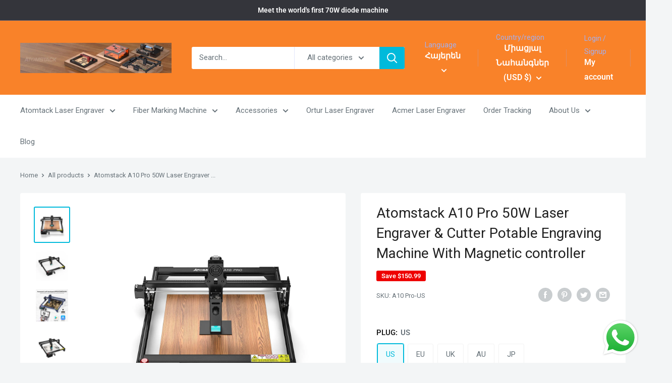

--- FILE ---
content_type: text/html; charset=utf-8
request_url: https://atomstackshop.com/hy/products/atomstack-50w-a10-pro-laser-engraver-and-cutter-machine
body_size: 66388
content:
<!doctype html>

<html class="no-js" lang="hy">
   <head>      









      

      











   <meta name="description" content="This is the best laser engraver machine you can find among many other brands of laser Cutting and engraving machines with the same power. support lightburn and laserGrbl softerware and USB connection and App wifi control. Free Shipping and 13 months warranty.Optical power 10-11W Laser wavelength 455±5nm Engraving Speed 11000mm/min Compressed spot YES Engraving accuracy 0.01mm Slntering temperature 1200℃ Height adjustment adjustment knob Engraving size 410*400mm Support Extension YES(850*440mm) Support Offline work YES Data transmission Type USB connection Focusing Type fixed focus laser, no focusing Operating software Laser GRBL,Lightburn Input format NC, BMP, JPG, PNG, DXF, etc Certification CE FCC Rosh FDA IEC-60825 Marking effect ✮✮✮✮✮ Cutting effect ✮✮✮✮✮ Main Features: 1. The new filter panoramic coated glass eye protection design:The innovative use of coated filter glass ensures better visual permeability, The internal movement track can be clearly seen when engraving. It can effectively filter the laser, prevent eye burns, and eliminate the hidden danger of easy burning of arcylic. filtering 97% of the ultraviolet light, you and the people around you do not need to wear goggles, you can also watch laser engraving. Reduce the cost of your goggles and the inconvenience of wearing goggles. 2. Solid and easy installation structure design: The all-aluminum alloy anodized structure design makes the machine more durable, and improves the accuracy of engraving. The entire structure has been designed for quick assembly, and the assembly can generally be completed within 10-20 minutes. 3. Upgraded high-performance fixed-focus laser: no need to adjust the focus before engraving; The focal spot area of the new laser is only 1/3 of the spot area of other ordinary lasers, new laser combine precision engraving and high energy cutting at the same time. The laser power of the fixed-focus laser is more stable than the zoom laser.The laser sintering temperature is up to 1200℃ 4. Wide compatibility:The machine can be compatible with various mature engraving software, such as LaserGRBL, LightBurn, support Win XP / Win 7 / Win 8 / Win 10 / Win 11, and also support MAC system (LightBurn), engraving file format supports NC, BMP, JPG, PNG, DXF etc. 5. Precise scale lines axis: There are precise scale lines on the X-axis and Y-axis to facilitate quick length measurement. 410x400mm large area engraving interval can meet your various engraving needs.6. Upgraded dual compression spot coupling technology: ultra-fine laser focus area is reduced to 0.08*0.08mm, high-density laser can easily cut 20mm thick wood, 15mm thick black acrylic; can directly engrave mirror stainless steel metal, ceramics, glass, and engraving &amp;The cutting speed is 40% higher than the ordinary model, which can be comparable to the effect of the 150W CO₂ laser engraving machine. 6. Integral screw rod: The machine uses an integrated screw rod instead of a combined coupling. The stepping motor and the screw rod are integrated, which makes the movement of the laser more precise and the coupling more durable. 7. New laser with knob: It is more convenient and quick to adjust the height of the laser. 8. Support offline engraving: A10 /S10/X7 PRO configures the terminal control panel, supports offline engraving, you can carry out engraving work anytime and anywhere without being restricted by the computer. 9.Emergency stop button: In the event of an unexpected situation, stop the machine at any time to make the engraving safer 10.Stopper: Yes ，Reset switch: Yes 11.Packing List Packing List Item Quantity(pcs) Item Quantity(pcs) Support beam 2 Control box 1 Y-axis left slide rail 1 Y-axis right slide rail 1 Display screen 1 Lasr head 1 Connecting plate 1 Foot bracket 3 Power cable 1 Power Adapter 1 X-axis rail 1 Synchronous belt 1 Product Manual 1 Metal mat board 1 Fixed focus film 1 Mounting screws 1 Acrylic sheet 3 Wood chips 3 HDMI cable 1 USB card and card reader 1 USB cable 1 Dust-free cloth 1 Brush 1 Wire tie 1 Toolkit 1 12.Expandable engraving size: modular design of the body mechanism, only need to replace the frame components, you can get 410*850mm super large engraving size">








  <title>ATOMSTACK A10 Pro 50W Laser Engraver &amp; Cutter - APP WiFi Control Laser</title>





<!-- seo-booster-json-ld-Breadcrumb -->
<script type="application/ld+json">
    {
        "@context": "http://schema.org",
        "@type": "BreadcrumbList",
        "itemListElement": [{
            "@type": "ListItem",
            "position": 1,
            "item": {
                "@type": "Website",
                "@id": "https://atomstackshop.com",
                "name": "Atomstack Outlet Store"
            }
        }]

 }
</script>


    <meta name="google-site-verification" content="E24I-5ok4K4rxxGLicga8SdlKRAerXgGphXucfwAl_c" />
    <link rel = ”shortcut icon” href = ”Replace with your favicon URL”>
     <!-- Added by AVADA SEO Suite -->
	





<meta name="twitter:image" content="http://atomstackshop.com/cdn/shop/products/7_b694815b-975a-4abe-be16-f3da3925ea45.jpg?v=1684284682">
    






	<!-- /Added by AVADA SEO Suite -->


  


<script type="text/javascript">
var a = window.performance && window.performance.mark;
if (a) {
  window.performance.mark("shopsheriff.amp-snippet.start");
}
var doc = document;
var redirect = "/cart" === window.location.pathname
&& (doc.referrer.includes("ampproject.org") || doc.referrer.includes("/a/s/") )
&& !doc.location.search.includes("utm");

if(redirect) {
  var f = doc.location.search ? "&" : "?";
  window.location =
    window.location.origin
  + window.location.pathname
  + f
  + "utm_source=shopsheriff&utm_medium=amp&utm_campaign=shopsheriff&utm_content=add-to-cart";
}
if (a) {
  window.performance.mark("shopsheriff.amp-snippet.end");
}
      </script>


   <link rel="amphtml" href="https://atomstackshop.com/a/s/products/atomstack-50w-a10-pro-laser-engraver-and-cutter-machine">



    <meta charset="utf-8">
    <meta name="viewport" content="width=device-width, initial-scale=1.0, height=device-height, minimum-scale=1.0, maximum-scale=1.0">
    <meta name="theme-color" content="#00badb"><!-- Avada Boost Sales Script -->

      


              
              
              
              
              
              
              
              <script>const AVADA_ENHANCEMENTS = {};
          AVADA_ENHANCEMENTS.contentProtection = false;
          AVADA_ENHANCEMENTS.hideCheckoutButon = false;
          AVADA_ENHANCEMENTS.cartSticky = true;
          AVADA_ENHANCEMENTS.multiplePixelStatus = false;
          AVADA_ENHANCEMENTS.inactiveStatus = true;
          AVADA_ENHANCEMENTS.cartButtonAnimationStatus = false;
          AVADA_ENHANCEMENTS.whatsappStatus = false;
          AVADA_ENHANCEMENTS.messengerStatus = false;
          AVADA_ENHANCEMENTS.livechatStatus = false;
          </script>



























      <script>
        const AVADA_CDT = {};
        AVADA_CDT.template = "product";
        AVADA_CDT.collections = [];
        
          AVADA_CDT.collections.push("302508376164");
        
          AVADA_CDT.collections.push("284585132132");
        

        const AVADA_INVQTY = {};
        
          AVADA_INVQTY[40534954049636] = 50;
        
          AVADA_INVQTY[40534954082404] = 50;
        
          AVADA_INVQTY[40534954115172] = 50;
        
          AVADA_INVQTY[40534954147940] = 50;
        
          AVADA_INVQTY[40534954180708] = 50;
        

        AVADA_CDT.cartitem = 0;
        AVADA_CDT.moneyformat = `<span class=money>\${{amount}}</span>`;
        AVADA_CDT.cartTotalPrice = 0;
        
        AVADA_CDT.selected_variant_id = 40534954049636;
        AVADA_CDT.product = {"id": 6928258891876,"title": "Atomstack A10 Pro 50W Laser Engraver \u0026 Cutter Potable Engraving Machine With Magnetic controller","handle": "atomstack-50w-a10-pro-laser-engraver-and-cutter-machine","vendor": "Atomstack",
            "type": "Laser engraving machine","tags": ["10W","A10 Pro","best laser engraver","cnc laser cutter","engraving machine","glowforge laser cutter","laser cnc","laser cutter","laser cutter machine","laser engraver","laser engraver for metal","laser engraver for wood","laser etching machine","laser printing machine","metal engraving machine","portable laser engraver","wood engraving machine","wood laser cutter"],"price": 47900,"price_min": 47900,"price_max": 47900,
            "available": true,"price_varies": false,"compare_at_price": 62999,
            "compare_at_price_min": 62999,"compare_at_price_max": 62999,
            "compare_at_price_varies": false,"variants": [{"id":40534954049636,"title":"US","option1":"US","option2":null,"option3":null,"sku":"A10 Pro-US","requires_shipping":true,"taxable":false,"featured_image":{"id":29759354798180,"product_id":6928258891876,"position":1,"created_at":"2022-08-23T15:47:32+08:00","updated_at":"2023-05-17T08:51:22+08:00","alt":"Atomstack 50W A10 Pro Laser engraving and cutting machine 10W output power - Atomstack Factory Store","width":1600,"height":1600,"src":"\/\/atomstackshop.com\/cdn\/shop\/products\/7_b694815b-975a-4abe-be16-f3da3925ea45.jpg?v=1684284682","variant_ids":[40534954049636,40534954082404,40534954115172,40534954147940,40534954180708]},"available":true,"name":"Atomstack A10 Pro 50W Laser Engraver \u0026 Cutter Potable Engraving Machine With Magnetic controller - US","public_title":"US","options":["US"],"price":47900,"weight":6500,"compare_at_price":62999,"inventory_management":"shopify","barcode":"","featured_media":{"alt":"Atomstack 50W A10 Pro Laser engraving and cutting machine 10W output power - Atomstack Factory Store","id":22025548824676,"position":1,"preview_image":{"aspect_ratio":1.0,"height":1600,"width":1600,"src":"\/\/atomstackshop.com\/cdn\/shop\/products\/7_b694815b-975a-4abe-be16-f3da3925ea45.jpg?v=1684284682"}},"requires_selling_plan":false,"selling_plan_allocations":[]},{"id":40534954082404,"title":"EU","option1":"EU","option2":null,"option3":null,"sku":"A10 Pro-EU","requires_shipping":true,"taxable":false,"featured_image":{"id":29759354798180,"product_id":6928258891876,"position":1,"created_at":"2022-08-23T15:47:32+08:00","updated_at":"2023-05-17T08:51:22+08:00","alt":"Atomstack 50W A10 Pro Laser engraving and cutting machine 10W output power - Atomstack Factory Store","width":1600,"height":1600,"src":"\/\/atomstackshop.com\/cdn\/shop\/products\/7_b694815b-975a-4abe-be16-f3da3925ea45.jpg?v=1684284682","variant_ids":[40534954049636,40534954082404,40534954115172,40534954147940,40534954180708]},"available":true,"name":"Atomstack A10 Pro 50W Laser Engraver \u0026 Cutter Potable Engraving Machine With Magnetic controller - EU","public_title":"EU","options":["EU"],"price":47900,"weight":6500,"compare_at_price":62999,"inventory_management":"shopify","barcode":"","featured_media":{"alt":"Atomstack 50W A10 Pro Laser engraving and cutting machine 10W output power - Atomstack Factory Store","id":22025548824676,"position":1,"preview_image":{"aspect_ratio":1.0,"height":1600,"width":1600,"src":"\/\/atomstackshop.com\/cdn\/shop\/products\/7_b694815b-975a-4abe-be16-f3da3925ea45.jpg?v=1684284682"}},"requires_selling_plan":false,"selling_plan_allocations":[]},{"id":40534954115172,"title":"UK","option1":"UK","option2":null,"option3":null,"sku":"A10 Pro-UK","requires_shipping":true,"taxable":false,"featured_image":{"id":29759354798180,"product_id":6928258891876,"position":1,"created_at":"2022-08-23T15:47:32+08:00","updated_at":"2023-05-17T08:51:22+08:00","alt":"Atomstack 50W A10 Pro Laser engraving and cutting machine 10W output power - Atomstack Factory Store","width":1600,"height":1600,"src":"\/\/atomstackshop.com\/cdn\/shop\/products\/7_b694815b-975a-4abe-be16-f3da3925ea45.jpg?v=1684284682","variant_ids":[40534954049636,40534954082404,40534954115172,40534954147940,40534954180708]},"available":true,"name":"Atomstack A10 Pro 50W Laser Engraver \u0026 Cutter Potable Engraving Machine With Magnetic controller - UK","public_title":"UK","options":["UK"],"price":47900,"weight":6500,"compare_at_price":62999,"inventory_management":"shopify","barcode":"","featured_media":{"alt":"Atomstack 50W A10 Pro Laser engraving and cutting machine 10W output power - Atomstack Factory Store","id":22025548824676,"position":1,"preview_image":{"aspect_ratio":1.0,"height":1600,"width":1600,"src":"\/\/atomstackshop.com\/cdn\/shop\/products\/7_b694815b-975a-4abe-be16-f3da3925ea45.jpg?v=1684284682"}},"requires_selling_plan":false,"selling_plan_allocations":[]},{"id":40534954147940,"title":"AU","option1":"AU","option2":null,"option3":null,"sku":"A10 Pro-AU","requires_shipping":true,"taxable":false,"featured_image":{"id":29759354798180,"product_id":6928258891876,"position":1,"created_at":"2022-08-23T15:47:32+08:00","updated_at":"2023-05-17T08:51:22+08:00","alt":"Atomstack 50W A10 Pro Laser engraving and cutting machine 10W output power - Atomstack Factory Store","width":1600,"height":1600,"src":"\/\/atomstackshop.com\/cdn\/shop\/products\/7_b694815b-975a-4abe-be16-f3da3925ea45.jpg?v=1684284682","variant_ids":[40534954049636,40534954082404,40534954115172,40534954147940,40534954180708]},"available":true,"name":"Atomstack A10 Pro 50W Laser Engraver \u0026 Cutter Potable Engraving Machine With Magnetic controller - AU","public_title":"AU","options":["AU"],"price":47900,"weight":6500,"compare_at_price":62999,"inventory_management":"shopify","barcode":"","featured_media":{"alt":"Atomstack 50W A10 Pro Laser engraving and cutting machine 10W output power - Atomstack Factory Store","id":22025548824676,"position":1,"preview_image":{"aspect_ratio":1.0,"height":1600,"width":1600,"src":"\/\/atomstackshop.com\/cdn\/shop\/products\/7_b694815b-975a-4abe-be16-f3da3925ea45.jpg?v=1684284682"}},"requires_selling_plan":false,"selling_plan_allocations":[]},{"id":40534954180708,"title":"JP","option1":"JP","option2":null,"option3":null,"sku":"A10 Pro-JP","requires_shipping":true,"taxable":false,"featured_image":{"id":29759354798180,"product_id":6928258891876,"position":1,"created_at":"2022-08-23T15:47:32+08:00","updated_at":"2023-05-17T08:51:22+08:00","alt":"Atomstack 50W A10 Pro Laser engraving and cutting machine 10W output power - Atomstack Factory Store","width":1600,"height":1600,"src":"\/\/atomstackshop.com\/cdn\/shop\/products\/7_b694815b-975a-4abe-be16-f3da3925ea45.jpg?v=1684284682","variant_ids":[40534954049636,40534954082404,40534954115172,40534954147940,40534954180708]},"available":true,"name":"Atomstack A10 Pro 50W Laser Engraver \u0026 Cutter Potable Engraving Machine With Magnetic controller - JP","public_title":"JP","options":["JP"],"price":47900,"weight":6500,"compare_at_price":62999,"inventory_management":"shopify","barcode":"","featured_media":{"alt":"Atomstack 50W A10 Pro Laser engraving and cutting machine 10W output power - Atomstack Factory Store","id":22025548824676,"position":1,"preview_image":{"aspect_ratio":1.0,"height":1600,"width":1600,"src":"\/\/atomstackshop.com\/cdn\/shop\/products\/7_b694815b-975a-4abe-be16-f3da3925ea45.jpg?v=1684284682"}},"requires_selling_plan":false,"selling_plan_allocations":[]}],"featured_image": "\/\/atomstackshop.com\/cdn\/shop\/products\/7_b694815b-975a-4abe-be16-f3da3925ea45.jpg?v=1684284682","images": ["\/\/atomstackshop.com\/cdn\/shop\/products\/7_b694815b-975a-4abe-be16-f3da3925ea45.jpg?v=1684284682","\/\/atomstackshop.com\/cdn\/shop\/products\/1_0631bbe1-632d-4eac-b848-5237399a4a53.jpg?v=1684284683","\/\/atomstackshop.com\/cdn\/shop\/files\/A10-PRO-_2.jpg?v=1684284685","\/\/atomstackshop.com\/cdn\/shop\/products\/4_3361c80d-1762-47a0-b8e2-33f54156cee9.jpg?v=1684284686","\/\/atomstackshop.com\/cdn\/shop\/products\/66.jpg?v=1684284688","\/\/atomstackshop.com\/cdn\/shop\/files\/Atomstack50WA10ProLaserengravingandcuttingmachine10Woutputpower-AtomstackFactoryStore-1-_6.png?v=1684284689"]
            };
        

        window.AVADA_BADGES = window.AVADA_BADGES || {};
        window.AVADA_BADGES = [{"badgeEffect":"","showBadgeBorder":false,"badgePageType":"product","headerText":"Secure Checkout With","badgeBorderRadius":3,"collectionPageInlinePosition":"after","description":"Increase a sense of urgency and boost conversation rate on each product page. ","badgeStyle":"color","badgeList":["https:\/\/cdn1.avada.io\/boost-sales\/visa.svg","https:\/\/cdn1.avada.io\/boost-sales\/mastercard.svg","https:\/\/cdn1.avada.io\/boost-sales\/americanexpress.svg","https:\/\/cdn1.avada.io\/boost-sales\/discover.svg","https:\/\/cdn1.avada.io\/boost-sales\/paypal.svg","https:\/\/cdn1.avada.io\/boost-sales\/applepay.svg","https:\/\/cdn1.avada.io\/boost-sales\/googlepay.svg"],"cartInlinePosition":"after","isSetCustomWidthMobile":false,"homePageInlinePosition":"after","createdAt":"2023-05-08T06:39:48.312Z","badgeWidth":"full-width","showHeaderText":true,"showBadges":true,"customWidthSize":450,"cartPosition":"","shopDomain":"atomstack3d.myshopify.com","shopId":"AkZzjD9dj4bCtB2fVlXD","inlinePosition":"after","badgeBorderColor":"#e1e1e1","headingSize":16,"badgeCustomSize":70,"badgesSmartSelector":false,"headingColor":"#232323","textAlign":"avada-align-center","badgeSize":"small","priority":"0","collectionPagePosition":"","customWidthSizeInMobile":450,"name":"Product Pages","position":"","homePagePosition":"","status":true,"font":"default","removeBranding":true,"id":"7diUBXI1Rl9J24SQOuXI"},{"badgeEffect":"","showBadgeBorder":false,"badgePageType":"footer","headerText":"","badgeBorderRadius":3,"collectionPageInlinePosition":"after","description":"Win customers' trust from every pages by showing various trust badges at website's footer.","badgeStyle":"color","badgeList":["https:\/\/cdn1.avada.io\/boost-sales\/visa.svg","https:\/\/cdn1.avada.io\/boost-sales\/mastercard.svg","https:\/\/cdn1.avada.io\/boost-sales\/americanexpress.svg","https:\/\/cdn1.avada.io\/boost-sales\/discover.svg","https:\/\/cdn1.avada.io\/boost-sales\/paypal.svg","https:\/\/cdn1.avada.io\/boost-sales\/applepay.svg","https:\/\/cdn1.avada.io\/boost-sales\/googlepay.svg"],"cartInlinePosition":"after","isSetCustomWidthMobile":false,"homePageInlinePosition":"after","createdAt":"2023-05-08T06:39:47.519Z","badgeWidth":"full-width","showHeaderText":true,"showBadges":true,"customWidthSize":450,"cartPosition":"","shopDomain":"atomstack3d.myshopify.com","shopId":"AkZzjD9dj4bCtB2fVlXD","inlinePosition":"after","badgeBorderColor":"#e1e1e1","headingSize":16,"badgeCustomSize":40,"badgesSmartSelector":false,"headingColor":"#232323","textAlign":"avada-align-center","badgeSize":"custom","priority":"0","selectedPreset":"Payment 1","collectionPagePosition":"","customWidthSizeInMobile":450,"name":"Footer","position":"","homePagePosition":"","status":true,"font":"default","removeBranding":true,"id":"hrBNX0G7Ax4UhclFSHxJ"}];

        window.AVADA_GENERAL_SETTINGS = window.AVADA_GENERAL_SETTINGS || {};
        window.AVADA_GENERAL_SETTINGS = {"badgeInlinePosition":"after","countdownProductPosition":"form[action='\/cart\/add']","badgeHomePosition":".site-footer","countdownCategoryInlinePosition":"after","badgeCartPosition":".cart__footer","themeDetected":"Simple","badgeCartInlinePosition":"after","countdownCategoryPosition":".product__title--card","countdownHomePosition":".product__title--card","badgeCollectionPosition":".site-footer","badgeHomeInlinePosition":"after","badgeProductPosition":".product-single__cart-submit-wrapper","badgeCollectionInlinePosition":"after","countdownInlinePosition":"after","countdownHomeInlinePosition":"after"};

        window.AVADA_COUNDOWNS = window.AVADA_COUNDOWNS || {};
        window.AVADA_COUNDOWNS = [{},{},{"id":"94dgEyNBSPh2VIzMHDK5","categoryNumbWidth":30,"numbWidth":60,"countdownSmartSelector":false,"collectionPageInlinePosition":"after","stockTextSize":16,"daysText":"Days","countdownEndAction":"HIDE_COUNTDOWN","secondsText":"Seconds","saleCustomSeconds":"59","createdAt":"2023-05-08T06:39:47.114Z","txtDatePos":"txt_outside_box","numbHeight":60,"txtDateSize":16,"shopId":"AkZzjD9dj4bCtB2fVlXD","inlinePosition":"after","headingSize":30,"categoryTxtDateSize":8,"textAlign":"text-center","displayLayout":"square-countdown","categoryNumberSize":14,"priority":"0","displayType":"ALL_PRODUCT","numbBorderColor":"#cccccc","productIds":[],"collectionPagePosition":"","name":"Product Pages","numbBorderWidth":1,"manualDisplayPlacement":"after","position":"form[action='\/cart\/add']","showCountdownTimer":true,"conditions":{"type":"ALL","conditions":[{"type":"TITLE","operation":"CONTAINS","value":""}]},"timeUnits":"unit-dhms","status":true,"manualDisplayPosition":"form[action='\/cart\/add']","stockTextBefore":"Only {{stock_qty}} left in stock. Hurry up 🔥","saleCustomMinutes":"10","categoryUseDefaultSize":true,"description":"Increase urgency and boost conversions for each product page.","saleDateType":"date-custom","numbBgColor":"#ffffff","txtDateColor":"#122234","numbColor":"#122234","minutesText":"Minutes","showInventoryCountdown":true,"numbBorderRadius":0,"shopDomain":"atomstack3d.myshopify.com","countdownTextBottom":"","productExcludeIds":[],"headingColor":"#0985C5","stockType":"real_stock","linkText":"Hurry! sale ends in","saleCustomHours":"00","hoursText":"Hours","categoryTxtDatePos":"txt_outside_box","useDefaultSize":true,"stockTextColor":"#122234","categoryNumbHeight":30,"saleCustomDays":"00","removeBranding":true}];

        window.AVADA_STOCK_COUNTDOWNS = window.AVADA_STOCK_COUNTDOWNS || {};
        window.AVADA_STOCK_COUNTDOWNS = {};

        window.AVADA_COUNDOWNS_V2 = window.AVADA_COUNDOWNS_V2 || {};
        window.AVADA_COUNDOWNS_V2 = [{"id":"2glVJobsrH1OVCoHyHdO","isSpecificTimeZone":false,"classes":["Avada-CDTV2__Display--block"],"specificCollectionIds":[],"timeType":"date_sale_to","preset":"paris","whenTimeReached":"hide_block","daysText":"Days","minutesCustom":1,"secondsCustom":1,"secondsText":"Seconds","isCanChangeBgContainer":true,"minutesText":"Minutes","hoursCustom":1,"startTime":"2023-05-08T14:53","shopId":"AkZzjD9dj4bCtB2fVlXD","daysCustom":1,"image":"\/ef5fd24e18abbe4ad2665cd69dd792aa.png","widgetId":"AVADA-38223KSGGG3Z","timeZone":"","bgNumberColor":"","isCanChangeBgNumberColor":false,"hoursText":"Hours","name":"Countdown Timer 08\/05\/23","pageShowCountdown":"product","endTime":"2023-05-31T14:55","presetType":"light","createdAt":"2023-05-08T06:54:54.075Z","isFirstSave":false,"isShowToProductPages":true,"specificProductIds":[6893348356196,6892541214820,7104943390820],"conditionToShow":"specificConditions","specificProducts":[{"image":{"src":"https:\/\/cdn.shopify.com\/s\/files\/1\/0592\/9284\/4132\/products\/6_975bd3dc-2aa8-42d1-b83d-dba185f0f0b7.jpg?v=1676963840"},"images":[{"updated_at":"2023-02-21T15:17:20+08:00","src":"https:\/\/cdn.shopify.com\/s\/files\/1\/0592\/9284\/4132\/products\/6_975bd3dc-2aa8-42d1-b83d-dba185f0f0b7.jpg?v=1676963840","product_id":6893348356196,"admin_graphql_api_id":"gid:\/\/shopify\/ProductImage\/29590995304548","alt":"New arrival Atomstack M4 20W Fiber laser marking machine - Atomstack Factory Store","width":1600,"created_at":"2022-07-22T09:31:41+08:00","variant_ids":[],"id":29590995304548,"position":1,"height":1600},{"updated_at":"2023-02-21T15:17:21+08:00","src":"https:\/\/cdn.shopify.com\/s\/files\/1\/0592\/9284\/4132\/products\/1_111b037d-caa3-4c85-9f71-2067f568d23e.jpg?v=1676963841","product_id":6893348356196,"admin_graphql_api_id":"gid:\/\/shopify\/ProductImage\/29590995173476","alt":"New arrival Atomstack M4 20W Fiber laser marking machine - Atomstack Factory Store","width":1600,"created_at":"2022-07-22T09:31:40+08:00","variant_ids":[],"id":29590995173476,"position":2,"height":1600},{"updated_at":"2023-02-21T15:17:21+08:00","src":"https:\/\/cdn.shopify.com\/s\/files\/1\/0592\/9284\/4132\/products\/2_2a293d81-cdf6-408e-8e74-22a87df16e88.jpg?v=1676963841","product_id":6893348356196,"admin_graphql_api_id":"gid:\/\/shopify\/ProductImage\/29590995271780","alt":"New arrival Atomstack M4 20W Fiber laser marking machine - Atomstack Factory Store","width":1600,"created_at":"2022-07-22T09:31:40+08:00","variant_ids":[],"id":29590995271780,"position":3,"height":1600},{"updated_at":"2023-02-21T15:17:21+08:00","src":"https:\/\/cdn.shopify.com\/s\/files\/1\/0592\/9284\/4132\/products\/3.jpg?v=1676963841","product_id":6893348356196,"admin_graphql_api_id":"gid:\/\/shopify\/ProductImage\/29590995107940","alt":"New arrival Atomstack M4 20W Fiber laser marking machine - Atomstack Factory Store","width":1600,"created_at":"2022-07-22T09:31:39+08:00","variant_ids":[],"id":29590995107940,"position":4,"height":1600},{"updated_at":"2023-02-21T15:17:21+08:00","src":"https:\/\/cdn.shopify.com\/s\/files\/1\/0592\/9284\/4132\/products\/5_afe3017d-3731-4853-8c6d-87d755ddee78.jpg?v=1676963841","product_id":6893348356196,"admin_graphql_api_id":"gid:\/\/shopify\/ProductImage\/29590995140708","alt":"New arrival Atomstack M4 20W Fiber laser marking machine - Atomstack Factory Store","width":1600,"created_at":"2022-07-22T09:31:39+08:00","variant_ids":[],"id":29590995140708,"position":5,"height":1600},{"updated_at":"2023-02-21T15:17:21+08:00","src":"https:\/\/cdn.shopify.com\/s\/files\/1\/0592\/9284\/4132\/products\/7_2168474c-b56e-4cdc-b69a-fa553377d47b.jpg?v=1676963841","product_id":6893348356196,"admin_graphql_api_id":"gid:\/\/shopify\/ProductImage\/29590995239012","alt":"New arrival Atomstack M4 20W Fiber laser marking machine - Atomstack Factory Store","width":1600,"created_at":"2022-07-22T09:31:40+08:00","variant_ids":[],"id":29590995239012,"position":6,"height":1600},{"updated_at":"2023-02-21T15:17:21+08:00","src":"https:\/\/cdn.shopify.com\/s\/files\/1\/0592\/9284\/4132\/products\/8.jpg?v=1676963841","product_id":6893348356196,"admin_graphql_api_id":"gid:\/\/shopify\/ProductImage\/29590995075172","alt":"New arrival Atomstack M4 20W Fiber laser marking machine - Atomstack Factory Store","width":1600,"created_at":"2022-07-22T09:31:39+08:00","variant_ids":[],"id":29590995075172,"position":7,"height":1600},{"updated_at":"2023-02-21T15:17:21+08:00","src":"https:\/\/cdn.shopify.com\/s\/files\/1\/0592\/9284\/4132\/products\/9_d72aadb7-389f-4429-94f9-7a40f3c4a5de.jpg?v=1676963841","product_id":6893348356196,"admin_graphql_api_id":"gid:\/\/shopify\/ProductImage\/29590995206244","alt":"New arrival Atomstack M4 20W Fiber laser marking machine - Atomstack Factory Store","width":1600,"created_at":"2022-07-22T09:31:40+08:00","variant_ids":[],"id":29590995206244,"position":8,"height":1600},{"updated_at":"2023-02-21T15:17:21+08:00","src":"https:\/\/cdn.shopify.com\/s\/files\/1\/0592\/9284\/4132\/products\/11.jpg?v=1676963841","product_id":6893348356196,"admin_graphql_api_id":"gid:\/\/shopify\/ProductImage\/29590995337316","alt":"New arrival Atomstack M4 20W Fiber laser marking machine - Atomstack Factory Store","width":1600,"created_at":"2022-07-22T09:31:41+08:00","variant_ids":[],"id":29590995337316,"position":9,"height":1600}],"options":[{"product_id":6893348356196,"values":["US","EU","UK","AU","JP"],"name":"PLUG","id":8815288221796,"position":1}],"handle":"new-arrival-atomstack-m4-20w-fiber-laser-marking-machine","id":6893348356196,"variants":[{"inventory_quantity":49,"src":"https:\/\/cdn.shopify.com\/s\/files\/1\/0592\/9284\/4132\/products\/6_975bd3dc-2aa8-42d1-b83d-dba185f0f0b7.jpg?v=1676963840","price":"1149.00","option3":null,"option1":"US","id":40534960013412,"option2":null,"title":"US"},{"inventory_quantity":48,"src":"https:\/\/cdn.shopify.com\/s\/files\/1\/0592\/9284\/4132\/products\/1_111b037d-caa3-4c85-9f71-2067f568d23e.jpg?v=1676963841","price":"1149.00","option3":null,"option1":"EU","id":40534960046180,"option2":null,"title":"EU"},{"inventory_quantity":50,"src":"https:\/\/cdn.shopify.com\/s\/files\/1\/0592\/9284\/4132\/products\/2_2a293d81-cdf6-408e-8e74-22a87df16e88.jpg?v=1676963841","price":"1149.00","option3":null,"option1":"UK","id":40534960078948,"option2":null,"title":"UK"},{"inventory_quantity":50,"src":"https:\/\/cdn.shopify.com\/s\/files\/1\/0592\/9284\/4132\/products\/3.jpg?v=1676963841","price":"1149.00","option3":null,"option1":"AU","id":40534960111716,"option2":null,"title":"AU"},{"inventory_quantity":50,"src":"https:\/\/cdn.shopify.com\/s\/files\/1\/0592\/9284\/4132\/products\/5_afe3017d-3731-4853-8c6d-87d755ddee78.jpg?v=1676963841","price":"1149.00","option3":null,"option1":"JP","id":40534960144484,"option2":null,"title":"JP"}],"title":"New arrival Atomstack M4 20W Fiber laser marking machine"},{"image":{"src":"https:\/\/cdn.shopify.com\/s\/files\/1\/0592\/9284\/4132\/products\/X20-Pro-New-1.jpg?v=1676963838"},"images":[{"updated_at":"2023-02-21T15:17:18+08:00","src":"https:\/\/cdn.shopify.com\/s\/files\/1\/0592\/9284\/4132\/products\/X20-Pro-New-1.jpg?v=1676963838","product_id":6892541214820,"admin_graphql_api_id":"gid:\/\/shopify\/ProductImage\/29592213815396","alt":"Atomstack 130W  X20 Pro laser engraving machine and cutting machine 20W Output power - Atomstack Factory Store","width":1600,"created_at":"2022-07-22T18:48:59+08:00","variant_ids":[40395612717156,40395612749924,40395612782692,40395612815460,41637149933668],"id":29592213815396,"position":1,"height":1600},{"updated_at":"2023-02-21T15:17:19+08:00","src":"https:\/\/cdn.shopify.com\/s\/files\/1\/0592\/9284\/4132\/products\/X20ProF101.jpg?v=1676963839","product_id":6892541214820,"admin_graphql_api_id":"gid:\/\/shopify\/ProductImage\/29716062437476","alt":"Atomstack 130W  X20 Pro laser engraving machine and cutting machine 20W Output power - Atomstack Factory Store","width":1000,"created_at":"2022-08-15T21:17:33+08:00","variant_ids":[],"id":29716062437476,"position":2,"height":1000},{"updated_at":"2023-02-21T15:17:19+08:00","src":"https:\/\/cdn.shopify.com\/s\/files\/1\/0592\/9284\/4132\/products\/X20ProR3Pro03.jpg?v=1676963839","product_id":6892541214820,"admin_graphql_api_id":"gid:\/\/shopify\/ProductImage\/29716071317604","alt":"Atomstack 130W  X20 Pro laser engraving machine and cutting machine 20W Output power - Atomstack Factory Store","width":1000,"created_at":"2022-08-15T21:20:28+08:00","variant_ids":[],"id":29716071317604,"position":3,"height":1000},{"updated_at":"2023-02-21T15:17:19+08:00","src":"https:\/\/cdn.shopify.com\/s\/files\/1\/0592\/9284\/4132\/products\/Extensionkit04.jpg?v=1676963839","product_id":6892541214820,"admin_graphql_api_id":"gid:\/\/shopify\/ProductImage\/29716075184228","alt":"Atomstack 130W  X20 Pro laser engraving machine and cutting machine 20W Output power - Atomstack Factory Store","width":1000,"created_at":"2022-08-15T21:21:40+08:00","variant_ids":[],"id":29716075184228,"position":4,"height":1000},{"updated_at":"2023-02-21T15:17:19+08:00","src":"https:\/\/cdn.shopify.com\/s\/files\/1\/0592\/9284\/4132\/products\/X20PROR3F102.jpg?v=1676963839","product_id":6892541214820,"admin_graphql_api_id":"gid:\/\/shopify\/ProductImage\/29716078002276","alt":"Atomstack 130W  X20 Pro laser engraving machine and cutting machine 20W Output power - Atomstack Factory Store","width":1000,"created_at":"2022-08-15T21:22:51+08:00","variant_ids":[],"id":29716078002276,"position":5,"height":1000},{"updated_at":"2023-02-21T15:17:19+08:00","src":"https:\/\/cdn.shopify.com\/s\/files\/1\/0592\/9284\/4132\/products\/X20ALLSet06.jpg?v=1676963839","product_id":6892541214820,"admin_graphql_api_id":"gid:\/\/shopify\/ProductImage\/29716081770596","alt":"Atomstack 130W  X20 Pro laser engraving machine and cutting machine 20W Output power - Atomstack Factory Store","width":1000,"created_at":"2022-08-15T21:24:01+08:00","variant_ids":[],"id":29716081770596,"position":6,"height":1000},{"updated_at":"2023-02-21T15:17:19+08:00","src":"https:\/\/cdn.shopify.com\/s\/files\/1\/0592\/9284\/4132\/products\/LargeSet05.jpg?v=1676963839","product_id":6892541214820,"admin_graphql_api_id":"gid:\/\/shopify\/ProductImage\/29716086292580","alt":"Atomstack 130W  X20 Pro laser engraving machine and cutting machine 20W Output power - Atomstack Factory Store","width":1000,"created_at":"2022-08-15T21:25:08+08:00","variant_ids":[],"id":29716086292580,"position":7,"height":1000},{"updated_at":"2023-02-21T15:17:19+08:00","src":"https:\/\/cdn.shopify.com\/s\/files\/1\/0592\/9284\/4132\/products\/ba4814cdd6e61d80d82e3416024bcb8b.png?v=1676963839","product_id":6892541214820,"admin_graphql_api_id":"gid:\/\/shopify\/ProductImage\/29782904176740","alt":"Atomstack 130W  X20 Pro laser engraving machine and cutting machine 20W Output power - Atomstack Factory Store","width":1000,"created_at":"2022-08-27T15:36:30+08:00","variant_ids":[],"id":29782904176740,"position":8,"height":1000}],"options":[{"product_id":6892541214820,"values":["US","EU","UK","AU","JP"],"name":"Plug","id":8814220836964,"position":1}],"handle":"atomstack-130w-x20-pro-laser-engraving-machine-and-cutting-machine-20w-output-power","id":6892541214820,"variants":[{"inventory_quantity":10,"src":"https:\/\/cdn.shopify.com\/s\/files\/1\/0592\/9284\/4132\/products\/X20-Pro-New-1.jpg?v=1676963838","price":"799.00","option3":null,"option1":"US","id":40395612717156,"option2":null,"title":"US"},{"inventory_quantity":10,"src":"https:\/\/cdn.shopify.com\/s\/files\/1\/0592\/9284\/4132\/products\/X20ProF101.jpg?v=1676963839","price":"799.00","option3":null,"option1":"EU","id":40395612749924,"option2":null,"title":"EU"},{"inventory_quantity":10,"src":"https:\/\/cdn.shopify.com\/s\/files\/1\/0592\/9284\/4132\/products\/X20ProR3Pro03.jpg?v=1676963839","price":"799.00","option3":null,"option1":"UK","id":40395612782692,"option2":null,"title":"UK"},{"inventory_quantity":10,"src":"https:\/\/cdn.shopify.com\/s\/files\/1\/0592\/9284\/4132\/products\/Extensionkit04.jpg?v=1676963839","price":"799.00","option3":null,"option1":"AU","id":40395612815460,"option2":null,"title":"AU"},{"inventory_quantity":10,"src":"https:\/\/cdn.shopify.com\/s\/files\/1\/0592\/9284\/4132\/products\/X20PROR3F102.jpg?v=1676963839","price":"799.00","option3":null,"option1":"JP","id":41637149933668,"option2":null,"title":"JP"}],"title":"Atomstack 130W  X20 Pro laser engraving machine and cutting machine 20W Output power"},{"image":{"src":"https:\/\/cdn.shopify.com\/s\/files\/1\/0592\/9284\/4132\/products\/X30Pro_1.jpg?v=1676963856"},"images":[{"updated_at":"2023-02-21T15:17:36+08:00","src":"https:\/\/cdn.shopify.com\/s\/files\/1\/0592\/9284\/4132\/products\/X30Pro_1.jpg?v=1676963856","product_id":7104943390820,"admin_graphql_api_id":"gid:\/\/shopify\/ProductImage\/30353891786852","alt":"New Arrival Atomstack X30 Pro  6 core  33W Laser Engraving and Cutting Machine - Atomstack Factory Store","width":1600,"created_at":"2022-12-08T15:59:30+08:00","variant_ids":[41447183974500,41447184007268,41447184040036,41447184072804,41637104681060],"id":30353891786852,"position":1,"height":1600},{"updated_at":"2023-02-21T15:17:36+08:00","src":"https:\/\/cdn.shopify.com\/s\/files\/1\/0592\/9284\/4132\/products\/X30Pro_2.jpg?v=1676963856","product_id":7104943390820,"admin_graphql_api_id":"gid:\/\/shopify\/ProductImage\/30353891819620","alt":"New Arrival Atomstack X30 Pro  6 core  33W Laser Engraving and Cutting Machine - Atomstack Factory Store","width":1600,"created_at":"2022-12-08T15:59:30+08:00","variant_ids":[],"id":30353891819620,"position":2,"height":1600},{"updated_at":"2023-02-21T15:17:36+08:00","src":"https:\/\/cdn.shopify.com\/s\/files\/1\/0592\/9284\/4132\/products\/03_59016c0c-e6b3-4f2e-9123-c0bb787ca5ff.jpg?v=1676963856","product_id":7104943390820,"admin_graphql_api_id":"gid:\/\/shopify\/ProductImage\/30329165250660","alt":"New Arrival Atomstack X30 Pro  6 core  33W Laser Engraving and Cutting Machine - Atomstack Factory Store","width":1600,"created_at":"2022-12-01T20:19:07+08:00","variant_ids":[],"id":30329165250660,"position":3,"height":1600},{"updated_at":"2023-02-21T15:17:36+08:00","src":"https:\/\/cdn.shopify.com\/s\/files\/1\/0592\/9284\/4132\/products\/04_4add3f4a-dad5-48d6-8d9c-125ed4b813c1.jpg?v=1676963856","product_id":7104943390820,"admin_graphql_api_id":"gid:\/\/shopify\/ProductImage\/30329165316196","alt":"New Arrival Atomstack X30 Pro  6 core  33W Laser Engraving and Cutting Machine - Atomstack Factory Store","width":1600,"created_at":"2022-12-01T20:19:08+08:00","variant_ids":[],"id":30329165316196,"position":4,"height":1600},{"updated_at":"2023-02-21T15:17:36+08:00","src":"https:\/\/cdn.shopify.com\/s\/files\/1\/0592\/9284\/4132\/products\/05_a2b2ac02-1a56-41e4-90ca-24d55d9e7aa8.jpg?v=1676963856","product_id":7104943390820,"admin_graphql_api_id":"gid:\/\/shopify\/ProductImage\/30329165185124","alt":"New Arrival Atomstack X30 Pro  6 core  33W Laser Engraving and Cutting Machine - Atomstack Factory Store","width":1600,"created_at":"2022-12-01T20:19:05+08:00","variant_ids":[],"id":30329165185124,"position":5,"height":1600},{"updated_at":"2023-02-21T15:17:36+08:00","src":"https:\/\/cdn.shopify.com\/s\/files\/1\/0592\/9284\/4132\/products\/06_65642375-4730-4e71-b1f1-2b272fe3102f.jpg?v=1676963856","product_id":7104943390820,"admin_graphql_api_id":"gid:\/\/shopify\/ProductImage\/30329165217892","alt":"New Arrival Atomstack X30 Pro  6 core  33W Laser Engraving and Cutting Machine - Atomstack Factory Store","width":1600,"created_at":"2022-12-01T20:19:06+08:00","variant_ids":[],"id":30329165217892,"position":6,"height":1600},{"updated_at":"2023-02-21T15:17:36+08:00","src":"https:\/\/cdn.shopify.com\/s\/files\/1\/0592\/9284\/4132\/products\/07_6bd254a6-3d65-49ad-b611-dc9400452448.jpg?v=1676963856","product_id":7104943390820,"admin_graphql_api_id":"gid:\/\/shopify\/ProductImage\/30329165152356","alt":"New Arrival Atomstack X30 Pro  6 core  33W Laser Engraving and Cutting Machine - Atomstack Factory Store","width":1600,"created_at":"2022-12-01T20:19:05+08:00","variant_ids":[],"id":30329165152356,"position":7,"height":1600},{"updated_at":"2023-02-21T15:17:37+08:00","src":"https:\/\/cdn.shopify.com\/s\/files\/1\/0592\/9284\/4132\/products\/08_57333d98-51a2-4523-871c-c29587528bdf.jpg?v=1676963857","product_id":7104943390820,"admin_graphql_api_id":"gid:\/\/shopify\/ProductImage\/30329165283428","alt":"New Arrival Atomstack X30 Pro  6 core  33W Laser Engraving and Cutting Machine - Atomstack Factory Store","width":1600,"created_at":"2022-12-01T20:19:07+08:00","variant_ids":[],"id":30329165283428,"position":8,"height":1600},{"updated_at":"2023-02-21T15:17:37+08:00","src":"https:\/\/cdn.shopify.com\/s\/files\/1\/0592\/9284\/4132\/products\/X30R3ProB2.jpg?v=1676963857","product_id":7104943390820,"admin_graphql_api_id":"gid:\/\/shopify\/ProductImage\/30613694054500","alt":"New Arrival Atomstack X30 Pro  6 core  33W Laser Engraving and Cutting Machine - Atomstack Factory Store","width":1000,"created_at":"2023-02-01T08:13:33+08:00","variant_ids":[],"id":30613694054500,"position":9,"height":1000},{"updated_at":"2023-02-21T15:17:37+08:00","src":"https:\/\/cdn.shopify.com\/s\/files\/1\/0592\/9284\/4132\/products\/X30R3ProF3.jpg?v=1676963857","product_id":7104943390820,"admin_graphql_api_id":"gid:\/\/shopify\/ProductImage\/30613695496292","alt":"New Arrival Atomstack X30 Pro  6 core  33W Laser Engraving and Cutting Machine - Atomstack Factory Store","width":1000,"created_at":"2023-02-01T08:15:36+08:00","variant_ids":[],"id":30613695496292,"position":10,"height":1000},{"updated_at":"2023-02-21T15:17:37+08:00","src":"https:\/\/cdn.shopify.com\/s\/files\/1\/0592\/9284\/4132\/products\/X30F3B2.jpg?v=1676963857","product_id":7104943390820,"admin_graphql_api_id":"gid:\/\/shopify\/ProductImage\/30613698871396","alt":"New Arrival Atomstack X30 Pro  6 core  33W Laser Engraving and Cutting Machine - Atomstack Factory Store","width":1000,"created_at":"2023-02-01T08:18:00+08:00","variant_ids":[],"id":30613698871396,"position":11,"height":1000},{"updated_at":"2023-02-21T15:17:37+08:00","src":"https:\/\/cdn.shopify.com\/s\/files\/1\/0592\/9284\/4132\/products\/X30F3B2R3Pro.jpg?v=1676963857","product_id":7104943390820,"admin_graphql_api_id":"gid:\/\/shopify\/ProductImage\/30613702115428","alt":"New Arrival Atomstack X30 Pro  6 core  33W Laser Engraving and Cutting Machine - Atomstack Factory Store","width":1000,"created_at":"2023-02-01T08:20:11+08:00","variant_ids":[],"id":30613702115428,"position":12,"height":1000},{"updated_at":"2023-03-09T07:25:19+08:00","src":"https:\/\/cdn.shopify.com\/s\/files\/1\/0592\/9284\/4132\/products\/X305set.jpg?v=1678317919","product_id":7104943390820,"admin_graphql_api_id":"gid:\/\/shopify\/ProductImage\/30735660482660","alt":"New Arrival Atomstack X30 Pro  6 core  33W Laser Engraving and Cutting Machine - Atomstack Outlet Store","width":800,"created_at":"2023-03-03T15:16:48+08:00","variant_ids":[],"id":30735660482660,"position":13,"height":800}],"options":[{"product_id":7104943390820,"values":["US","EU","UK","AU","JP"],"name":"PLUG","id":9088441778276,"position":1}],"handle":"new-arrival-atomstack-x30-pro-6-core-33w-laser-engraving-and-cutting-machine-pre-order","id":7104943390820,"variants":[{"inventory_quantity":10,"src":"https:\/\/cdn.shopify.com\/s\/files\/1\/0592\/9284\/4132\/products\/X30Pro_1.jpg?v=1676963856","price":"1199.00","option3":null,"option1":"US","id":41447183974500,"option2":null,"title":"US"},{"inventory_quantity":10,"src":"https:\/\/cdn.shopify.com\/s\/files\/1\/0592\/9284\/4132\/products\/X30Pro_2.jpg?v=1676963856","price":"1199.00","option3":null,"option1":"EU","id":41447184007268,"option2":null,"title":"EU"},{"inventory_quantity":10,"src":"https:\/\/cdn.shopify.com\/s\/files\/1\/0592\/9284\/4132\/products\/03_59016c0c-e6b3-4f2e-9123-c0bb787ca5ff.jpg?v=1676963856","price":"1199.00","option3":null,"option1":"UK","id":41447184040036,"option2":null,"title":"UK"},{"inventory_quantity":10,"src":"https:\/\/cdn.shopify.com\/s\/files\/1\/0592\/9284\/4132\/products\/04_4add3f4a-dad5-48d6-8d9c-125ed4b813c1.jpg?v=1676963856","price":"1199.00","option3":null,"option1":"AU","id":41447184072804,"option2":null,"title":"AU"},{"inventory_quantity":10,"src":"https:\/\/cdn.shopify.com\/s\/files\/1\/0592\/9284\/4132\/products\/05_a2b2ac02-1a56-41e4-90ca-24d55d9e7aa8.jpg?v=1676963856","price":"1199.00","option3":null,"option1":"JP","id":41637104681060,"option2":null,"title":"JP"}],"title":"New Arrival Atomstack X30 Pro  6 core  33W Laser Engraving and Cutting Machine"}],"status":true,"designSetting":[{"path":"designSetting.0","components":[],"name":"Heading","style":{"path":"designSetting.0.style","color":"#202223","fontWeight":"bold"},"label":"Hurry up! Activity end in","type":"heading"},{"path":"designSetting.1","components":[{"path":"designSetting.1.components.0","components":[{"path":"designSetting.1.components.0.components.0","identification":"dayValue","unitLabel":"","classes":[""],"name":"CD Item Value","style":{"padding":"1rem","path":"designSetting.1.components.0.components.0.style","color":"#FFFFFF","borderRadius":"4px","background":"linear-gradient(to bottom,#1F1E1E, #1F1E1E 50%, #353434 50%, #353434 100%)"},"label":"","type":"countdownItemValue"},{"path":"designSetting.1.components.0.components.1","identification":"dayLabel","classes":["Avada-CDTV2__PositionLabel--bottom"],"name":"CD Item Label","style":{"padding":"0 0.5rem","path":"designSetting.1.components.0.components.1.style","color":"#202223","lineHeight":"150%","position":"absolute"},"type":"countdownItemLabel"}],"identification":"Day","name":"Item Container","style":{"padding":"0.5rem","path":"designSetting.1.components.0.style"},"label":"Days","type":"itemContainer","value":"22"},{"path":"designSetting.1.components.1","components":[{"path":"designSetting.1.components.1.components.0","identification":"hourValue","unitLabel":"","classes":[""],"name":"CD Item Value","style":{"padding":"1rem","path":"designSetting.1.components.1.components.0.style","color":"#FFFFFF","borderRadius":"4px","background":"linear-gradient(to bottom,#1F1E1E, #1F1E1E 50%, #353434 50%, #353434 100%)"},"label":"","type":"countdownItemValue"},{"path":"designSetting.1.components.1.components.1","identification":"hourLabel","classes":["Avada-CDTV2__PositionLabel--bottom"],"name":"CD Item Label","style":{"padding":"0 0.5rem","path":"designSetting.1.components.1.components.1.style","color":"#202223","lineHeight":"150%","position":"absolute"},"type":"countdownItemLabel"}],"identification":"Hour","name":"Item Container","style":{"padding":"0.5rem","path":"designSetting.1.components.1.style"},"label":"Hours","type":"itemContainer","value":"03"},{"path":"designSetting.1.components.2","components":[{"path":"designSetting.1.components.2.components.0","identification":"minuteValue","unitLabel":"","classes":[""],"name":"CD Item Value","style":{"padding":"1rem","path":"designSetting.1.components.2.components.0.style","color":"#FFFFFF","borderRadius":"4px","background":"linear-gradient(to bottom,#1F1E1E, #1F1E1E 50%, #353434 50%, #353434 100%)"},"label":"","type":"countdownItemValue"},{"path":"designSetting.1.components.2.components.1","identification":"minuteLabel","classes":["Avada-CDTV2__PositionLabel--bottom"],"name":"CD Item Label","style":{"padding":"0 0.5rem","path":"designSetting.1.components.2.components.1.style","color":"#202223","lineHeight":"150%","position":"absolute"},"type":"countdownItemLabel"}],"identification":"Minute","name":"Item Container","style":{"padding":"0.5rem","path":"designSetting.1.components.2.style"},"label":"Minutes","type":"itemContainer","value":"51"},{"path":"designSetting.1.components.3","components":[{"path":"designSetting.1.components.3.components.0","identification":"secondValue","unitLabel":"","classes":[""],"name":"CD Item Value","style":{"padding":"1rem","path":"designSetting.1.components.3.components.0.style","color":"#FFFFFF","borderRadius":"4px","background":"linear-gradient(to bottom,#1F1E1E, #1F1E1E 50%, #353434 50%, #353434 100%)"},"label":"","type":"countdownItemValue"},{"path":"designSetting.1.components.3.components.1","identification":"secondLabel","classes":["Avada-CDTV2__PositionLabel--bottom"],"name":"CD Item Label","style":{"padding":"0 0.5rem","path":"designSetting.1.components.3.components.1.style","color":"#202223","lineHeight":"150%","position":"absolute"},"type":"countdownItemLabel"}],"identification":"Second","name":"Item Container","style":{"padding":"0.5rem","path":"designSetting.1.components.3.style"},"label":"Seconds","type":"itemContainer","value":"54"}],"name":"Countdown","label":"","type":"countdown","isCanChangeBgNumberColor":false}],"size":"small","updatedAt":"2023-05-09T03:03:12.123Z"}];

        window.AVADA_BADGES_V2 = window.AVADA_BADGES_V2 || {};
        window.AVADA_BADGES_V2 = [];

        window.AVADA_INACTIVE_TAB = window.AVADA_INACTIVE_TAB || {};
        window.AVADA_INACTIVE_TAB = {"intervalBlinkTime":2,"showWhen":"cart_only","animationTitle":"swap_between_titles","title":"🔥Get 40% OFF ","status":true};

        window.AVADA_LIVECHAT = window.AVADA_LIVECHAT || {};
        window.AVADA_LIVECHAT = {"chatMessenger":{"whatsappStatus":false,"whatsappTextColor":"#FFFFFF","messageLanguage":"en_US","pageID":"","whatsappStyle":"whatsapp-style-1","messengerStatus":false,"livechatCustomIcon":"","messageColor":"#0A7CFF","customExcludeUrls":"","chatDisplayPage":"all","whatsappDesTextColor":"#FFFFFF","whatsappTitle":"Hi there!","livechatIcon":"https:\/\/i.imgur.com\/CQXjImt.png","customCss":"","messageText":"Hi! How can we help you?","whatsappDesBgColor":"#0A7CFF","enableAdvanced":false,"livechatTextColor":"#F8F8F8","enableChatDesktop":true,"messageTextColor":"#FFFFFF","excludesPages":"","whatsappBgColor":"#25D366","whatsappMessage":"Have a look around! Let us know if you have any question","enableChatMobile":true,"whatsappBottomText":"Call us for any inquiries","livechatBgColor":"#007EFF","presetId":"whatsapp","chatPosition":"avada-position-right"},"whatsapp":[],"livechatStatus":false};

        window.AVADA_STICKY_ATC = window.AVADA_STICKY_ATC || {};
        window.AVADA_STICKY_ATC = {"enableMobile":true,"qtyText":"Qty:","btnAddCartText":"Add to cart","priceColor":"#000000","hideVariantMobile":false,"showProductImage":true,"enableDesktop":true,"successResponse":"👏 Item added to cart!","productNameColor":"#000000","buttonBackgroundColor":"#000000","cartRedirectCheckout":false,"showQtyInput":true,"bgColor":"#ffffff","position":"avada-position-bottom","showProductPrice":true,"buttonTextColor":"#ffffff","buttonBorderRadius":0,"specialPriceColor":"#FF0000","customCss":"","status":true};

        window.AVADA_ATC_ANIMATION = window.AVADA_ATC_ANIMATION || {};
        window.AVADA_ATC_ANIMATION = {"animationForButton":"AVADA-shake-h","animationSpeed":"normal","customClassBtn":"","applyAddtoCart":true,"applyBuyNow":false,"status":true};

        window.AVADA_SP = window.AVADA_SP || {};
        window.AVADA_SP = {"shop":"AkZzjD9dj4bCtB2fVlXD","configuration":{"position":"bottom-left","hide_time_ago":false,"smart_hide":false,"smart_hide_time":3,"smart_hide_unit":"days","truncate_product_name":true,"display_duration":5,"first_delay":10,"pops_interval":10,"max_pops_display":20,"show_mobile":true,"mobile_position":"bottom","animation":"fadeInUp","out_animation":"fadeOutDown","with_sound":false,"display_order":"order","only_product_viewing":false,"notice_continuously":false,"custom_css":"","replay":true,"included_urls":"","excluded_urls":"","excluded_product_type":"","countries_all":true,"countries":[],"allow_show":"all","hide_close":true,"close_time":1,"close_time_unit":"days","support_rtl":false},"notifications":{"nWi4BDAo25p3GUSmcBu3":{"settings":{"heading_text":"{{first_name}} in {{city}}, {{country}}","heading_font_weight":500,"heading_font_size":12,"content_text":"Purchased {{product_name}}","content_font_weight":800,"content_font_size":13,"background_image":"","background_color":"#FFF","heading_color":"#111","text_color":"#142A47","time_color":"#234342","with_border":false,"border_color":"#333333","border_width":1,"border_radius":20,"image_border_radius":20,"heading_decoration":null,"hover_product_decoration":null,"hover_product_color":"#122234","with_box_shadow":true,"font":"Raleway","language_code":"en","with_static_map":false,"use_dynamic_names":false,"dynamic_names":"","use_flag":false,"popup_custom_link":"","popup_custom_image":"","display_type":"popup","use_counter":false,"counter_color":"#0b4697","counter_unit_color":"#0b4697","counter_unit_plural":"views","counter_unit_single":"view","truncate_product_name":false,"allow_show":"all","included_urls":"","excluded_urls":""},"type":"order","items":[],"source":"shopify\/order"}},"removeBranding":true};

        window.AVADA_SP_V2 = window.AVADA_SP_V2 || {};
        window.AVADA_SP_V2 = [{"id":"2qi7MVqMa3gS0N2OVLWb","borderColor":"#333333","truncateProductName":false,"isHideCustomerName":false,"isUseAdvancedSettings":false,"backgroundImage":"","contentText":"Purchased {{product_name}}","contentFontSize":13,"dayAgoTimeUnit":"hours","type":"recent_sales","desktopPosition":"bottom_left","importDemo":"import_random_product","createdAt":"2023-05-08T06:39:47.419Z","borderWidth":1,"imageBorderRadius":6,"shopId":"AkZzjD9dj4bCtB2fVlXD","isShowOnMobile":true,"backgroundColor":"#FFF","headingColor":"#111","withBorder":false,"headingFontSize":12,"contentFontWeight":800,"mobilePositions":"bottom","languageCode":"en","textColor":"#142A47","isGenerateDayAgo":true,"notificationsImport":[],"dayAgoTime":"1","headingText":"{{first_name}} in {{city}}, {{country}}","timeColor":"#234342","borderRadius":6,"isShowDemo":false,"name":"Recent Sale","typeTheme":"basic1","specificProducts":[],"headingFontWeight":500,"font":"Raleway","status":false,"notifications":[{"product_id":8078817493092,"first_name":"Aron","city":"Szeged","country":"Hungary","date":"2026-01-20T08:06:21.000Z","shipping_first_name":"Aron","shipping_city":"Szeged","shipping_country":"Hungary","type":"order","title":"[EU Direct] ATOMSTACK 48W Laser Engraver A40 PRO V2 Laser Cutter with Auto Air Assist, Bulk Engraving Cutting High Accuracy Laser Engraving Machine for Wood, Stone, Metal, Acrylic, Leather, Jewelry - Atomstack A40 PRO V2 with extension kits (850*400mm )","product_image":"https:\/\/cdn.shopify.com\/s\/files\/1\/0592\/9284\/4132\/files\/image_9_42679da8-563d-44e0-9c79-f70dfd96fd26.jpg?v=1749205251","product_name":"[EU Direct] ATOMSTACK 48W Laser Engraver A40 PRO V2 Laser Cutter with Auto Air Assist, Bulk Engraving Cutting High Accuracy Laser Engraving Machine for Wood, Stone, Metal, Acrylic, Leather, Jewelry","product_link":"https:\/\/atomstack3d.myshopify.com\/products\/atomstack-48w-laser-engraver-a40-pro-v2-laser-cutter-with-auto-air-assist-bulk-engraving-cutting-high-accuracy-laser-engraving-machine-for-wood-stone-metal-acrylic-leather-jewelry","product_handle":"atomstack-48w-laser-engraver-a40-pro-v2-laser-cutter-with-auto-air-assist-bulk-engraving-cutting-high-accuracy-laser-engraving-machine-for-wood-stone-metal-acrylic-leather-jewelry"},{"product_id":6893348356196,"first_name":"Darek","city":"Warsaw","country":"Poland","date":"2026-01-20T07:20:53.000Z","shipping_first_name":"Darek","shipping_city":"Warszawa","shipping_country":"Poland","type":"order","title":"New arrival Atomstack M4 20W Fiber laser marking machine - EU","product_image":"https:\/\/cdn.shopify.com\/s\/files\/1\/0592\/9284\/4132\/products\/6_975bd3dc-2aa8-42d1-b83d-dba185f0f0b7.jpg?v=1658453501","product_name":"New arrival Atomstack M4 20W Fiber laser marking machine","product_link":"https:\/\/atomstack3d.myshopify.com\/products\/new-arrival-atomstack-m4-20w-fiber-laser-marking-machine","product_handle":"new-arrival-atomstack-m4-20w-fiber-laser-marking-machine"},{"product_id":7387657371748,"first_name":"Aron","city":"Szeged","country":"Hungary","date":"2026-01-16T06:30:53.000Z","shipping_first_name":"Aron","shipping_city":"Szeged","shipping_country":"Hungary","type":"order","title":"ATOMSTACK A70 X70 MAX 70W Desktop Diode Laser Engraver Auto Focus Metal Acrylic Wood Cutting Engraving Machine 850*800mm Large Area - A70 MAX with f3 plus","product_image":"https:\/\/cdn.shopify.com\/s\/files\/1\/0592\/9284\/4132\/files\/2_9b9117c1-22bb-4e33-9536-c733a067b1d0.jpg?v=1706348134","product_name":"ATOMSTACK A70 X70 MAX 70W Desktop Diode Laser Engraver Auto Focus Metal Acrylic Wood Cutting Engraving Machine 850*800mm Large Area","product_link":"https:\/\/atomstack3d.myshopify.com\/products\/atomstack-a70-max-70w-desktop-diode-laser-engraver-auto-focus-metal-acrylic-wood-cutting-engraving-machine-850-800mm-large-area","product_handle":"atomstack-a70-max-70w-desktop-diode-laser-engraver-auto-focus-metal-acrylic-wood-cutting-engraving-machine-850-800mm-large-area"},{"product_id":6894669267044,"first_name":"Angie","city":"Butte","country":"United States","date":"2026-01-14T23:34:23.000Z","shipping_first_name":"Angie","shipping_city":"Butte","shipping_country":"United States","type":"order","title":"AtomStack Air Assist System For Laser Engraving Machine - US","product_image":"https:\/\/cdn.shopify.com\/s\/files\/1\/0592\/9284\/4132\/products\/1_5e118b9a-dc2e-4b0d-9e18-d3f702b4a59f.jpg?v=1684284645","product_name":"AtomStack Air Assist System For Laser Engraving Machine","product_link":"https:\/\/atomstack3d.myshopify.com\/products\/atomstack-air-assist-system-for-laser-engraving-machine","product_handle":"atomstack-air-assist-system-for-laser-engraving-machine"},{"product_id":6893352714340,"first_name":"Michael","city":"Brentwood","country":"United States","date":"2026-01-03T12:18:37.000Z","shipping_first_name":"Michael","shipping_city":"Brentwood","shipping_country":"United States","type":"order","title":"Extension kit for X20\/S20\/A20 Pro laser engraving machine - Extension kit+840*440mm honeycomb","product_image":"https:\/\/cdn.shopify.com\/s\/files\/1\/0592\/9284\/4132\/products\/kit-X20-Pro.jpg?v=1658454774","product_name":"Extension kit for X20\/S20\/A20 Pro laser engraving machine","product_link":"https:\/\/atomstack3d.myshopify.com\/products\/extension-kit-for-x20-s20-a20-pro-laser-engraving-machine","product_handle":"extension-kit-for-x20-s20-a20-pro-laser-engraving-machine"},{"product_id":8043398889572,"first_name":"Donaldo","city":"Sharpsburg","country":"United States","date":"2026-01-01T21:33:04.000Z","shipping_first_name":"Donaldo","shipping_city":"Sharpsburg","shipping_country":"United States","type":"order","title":"ATOMSTACK 1.2w IR 1064nm infrared Laser Module Laser Engraving Head Replacement Part Tool For P1 Series Laser Engraver","product_image":"https:\/\/cdn.shopify.com\/s\/files\/1\/0592\/9284\/4132\/files\/1_3fcec42f-254d-46fd-9626-bf5320ba8442.jpg?v=1754470987","product_name":"ATOMSTACK 1.2w IR 1064nm infrared Laser Module Laser Engraving Head Replacement Part Tool For P1 Series Laser Engraver","product_link":"https:\/\/atomstack3d.myshopify.com\/products\/atomstack-1-2w-ir-1064nm-infraredlaser-module-laser-engraving-head-replacement-part-tool-for-p1-series-laser-engraver","product_handle":"atomstack-1-2w-ir-1064nm-infraredlaser-module-laser-engraving-head-replacement-part-tool-for-p1-series-laser-engraver"},{"product_id":7448704417892,"first_name":"Chuck","city":"Fairhope","country":"United States","date":"2026-01-01T17:59:58.000Z","shipping_first_name":"Chuck","shipping_city":"Fairhope","shipping_country":"United States","type":"order","title":"ATOMSTACK Engraving Range Extension Shaft Kit For A5\/A5 Pro\/A5 Pro+\/A5 M40\/A5 M30 Laser Engraving Machine 850mm*410MM, Expand Engraving Size Quickly and Easily, A5 PRO Y-Axis Extension Kit - Extension kits","product_image":"https:\/\/cdn.shopify.com\/s\/files\/1\/0592\/9284\/4132\/files\/1_351f7561-ea96-4b45-8314-b33b1ebf3144.jpg?v=1709887874","product_name":"ATOMSTACK Engraving Range Extension Shaft Kit For A5\/A5 Pro\/A5 Pro+\/A5 M40\/A5 M30 Laser Engraving Machine 850mm*410MM, Expand Engraving Size Quickly and Easily, A5 PRO Y-Axis Extension Kit","product_link":"https:\/\/atomstack3d.myshopify.com\/products\/atomstack-engraving-range-extension-shaft-kit-for-a5-a5-pro-a5-pro-a5-m40-a5-m30-laser-engraving-machine-850mm-410mm-expand-engraving-size-quickly-and-easily-a5-pro-y-axis-extension-kit","product_handle":"atomstack-engraving-range-extension-shaft-kit-for-a5-a5-pro-a5-pro-a5-m40-a5-m30-laser-engraving-machine-850mm-410mm-expand-engraving-size-quickly-and-easily-a5-pro-y-axis-extension-kit"},{"product_id":6893352714340,"first_name":"james","city":"prairieville","country":"United States","date":"2026-01-01T17:45:40.000Z","shipping_first_name":"james","shipping_city":"prairieville","shipping_country":"United States","type":"order","title":"Extension kit for X20\/S20\/A20 Pro laser engraving machine - Extension kit","product_image":"https:\/\/cdn.shopify.com\/s\/files\/1\/0592\/9284\/4132\/products\/kit-X20-Pro.jpg?v=1658454774","product_name":"Extension kit for X20\/S20\/A20 Pro laser engraving machine","product_link":"https:\/\/atomstack3d.myshopify.com\/products\/extension-kit-for-x20-s20-a20-pro-laser-engraving-machine","product_handle":"extension-kit-for-x20-s20-a20-pro-laser-engraving-machine"},{"product_id":6894593769572,"first_name":"Mark","city":"Springfield","country":"United States","date":"2025-12-31T05:30:41.000Z","shipping_first_name":"Mark","shipping_city":"Springfield","shipping_country":"United States","type":"order","title":"Extension kit for A10\/X7\/S10  Pro laser engraving machine - Extension Kit","product_image":"https:\/\/cdn.shopify.com\/s\/files\/1\/0592\/9284\/4132\/products\/09-1.jpg?v=1658558609","product_name":"Extension kit for A10\/X7\/S10  Pro laser engraving machine","product_link":"https:\/\/atomstack3d.myshopify.com\/products\/extension-kit-for-a10-x7-s10-pro-laser-engraving-machine","product_handle":"extension-kit-for-a10-x7-s10-pro-laser-engraving-machine"},{"product_id":8043398889572,"first_name":"Leah","city":"Bugle, Cornwall","country":"United Kingdom","date":"2025-12-30T13:00:21.000Z","shipping_first_name":"Leah","shipping_city":"Bugle, Cornwall","shipping_country":"United Kingdom","type":"order","title":"ATOMSTACK 1.2w IR 1064nm infrared Laser Module Laser Engraving Head Replacement Part Tool For P1 Series Laser Engraver","product_image":"https:\/\/cdn.shopify.com\/s\/files\/1\/0592\/9284\/4132\/files\/1_3fcec42f-254d-46fd-9626-bf5320ba8442.jpg?v=1754470987","product_name":"ATOMSTACK 1.2w IR 1064nm infrared Laser Module Laser Engraving Head Replacement Part Tool For P1 Series Laser Engraver","product_link":"https:\/\/atomstack3d.myshopify.com\/products\/atomstack-1-2w-ir-1064nm-infraredlaser-module-laser-engraving-head-replacement-part-tool-for-p1-series-laser-engraver","product_handle":"atomstack-1-2w-ir-1064nm-infraredlaser-module-laser-engraving-head-replacement-part-tool-for-p1-series-laser-engraver"},{"product_id":8279294312548,"first_name":"Cathy","city":"Cullman","country":"United States","date":"2025-12-28T01:12:49.000Z","shipping_first_name":"Cathy","shipping_city":"Cullman","shipping_country":"United States","type":"order","title":"ATOMSTACK F4N 15.7x15.7 Inch Honeycomb Laser Engraver Bed with Metal Tray 6 Platens \u0026 4 Pads Compatible Laser Working Table - 400*400MM","product_image":"https:\/\/cdn.shopify.com\/s\/files\/1\/0592\/9284\/4132\/files\/image_1_30dbbb86-9748-4915-ab82-9e5b599a1d0d.jpg?v=1763783171","product_name":"ATOMSTACK F4N 15.7x15.7 Inch Honeycomb Laser Engraver Bed with Metal Tray 6 Platens \u0026 4 Pads Compatible Laser Working Table","product_link":"https:\/\/atomstack3d.myshopify.com\/products\/atomstack-f4n-15-7x15-7-inch-honeycomb-laser-engraver-bed-with-metal-tray-6-platens-4-pads-compatible-laser-working-table","product_handle":"atomstack-f4n-15-7x15-7-inch-honeycomb-laser-engraver-bed-with-metal-tray-6-platens-4-pads-compatible-laser-working-table"},{"product_id":6893352714340,"first_name":"Jeremie","city":"Forcalqueiret","country":"France","date":"2025-12-26T10:38:33.000Z","shipping_first_name":"Jeremie","shipping_city":"Forcalqueiret","shipping_country":"France","type":"order","title":"Extension kit for X20\/S20\/A20 Pro laser engraving machine - Extension kit","product_image":"https:\/\/cdn.shopify.com\/s\/files\/1\/0592\/9284\/4132\/products\/kit-X20-Pro.jpg?v=1658454774","product_name":"Extension kit for X20\/S20\/A20 Pro laser engraving machine","product_link":"https:\/\/atomstack3d.myshopify.com\/products\/extension-kit-for-x20-s20-a20-pro-laser-engraving-machine","product_handle":"extension-kit-for-x20-s20-a20-pro-laser-engraving-machine"},{"product_id":6893352714340,"first_name":"Marjan","city":"Bad Neuenahr-Ahrweiler","country":"Germany","date":"2025-12-21T12:17:55.000Z","shipping_first_name":"Marjan","shipping_city":"Bad Neuenahr-Ahrweiler","shipping_country":"Germany","type":"order","title":"Extension kit for X20\/S20\/A20 Pro laser engraving machine - Extension kit","product_image":"https:\/\/cdn.shopify.com\/s\/files\/1\/0592\/9284\/4132\/products\/kit-X20-Pro.jpg?v=1658454774","product_name":"Extension kit for X20\/S20\/A20 Pro laser engraving machine","product_link":"https:\/\/atomstack3d.myshopify.com\/products\/extension-kit-for-x20-s20-a20-pro-laser-engraving-machine","product_handle":"extension-kit-for-x20-s20-a20-pro-laser-engraving-machine"},{"product_id":7418844643428,"first_name":"Levente","city":"Sajószentpéter","country":"Hungary","date":"2025-12-19T18:17:49.000Z","shipping_first_name":"Levente","shipping_city":"Sajószentpéter","shipping_country":"Hungary","type":"order","title":"Atomstack E85 Working Area Expansion Kit 850*800mm for ATOMSTCK X40 PRO S40 PRO A40 PRO X30 PRO S30 PRO A30 PROX20 Pro, A20 Pro, S20 Pro,X7 Pro, A10 Pro, S10 Pro,X7 40W, A5 Series Laser Engraver and Cutter","product_image":"https:\/\/cdn.shopify.com\/s\/files\/1\/0592\/9284\/4132\/files\/1_5e566368-3c27-4dbd-a55e-71ac5cbb6d34.jpg?v=1708598570","product_name":"Atomstack E85 Working Area Expansion Kit 850*800mm for ATOMSTCK X40 PRO S40 PRO A40 PRO X30 PRO S30 PRO A30 PROX20 Pro, A20 Pro, S20 Pro,X7 Pro, A10 Pro, S10 Pro,X7 40W, A5 Series Laser Engraver and Cutter","product_link":"https:\/\/atomstack3d.myshopify.com\/products\/[base64]","product_handle":"[base64]"},{"product_id":6893352714340,"first_name":"Jesse","city":"Mustang","country":"United States","date":"2025-12-15T21:38:38.000Z","shipping_first_name":"Jesse","shipping_city":"Mustang","shipping_country":"United States","type":"order","title":"Extension kit for X20\/S20\/A20 Pro laser engraving machine - Extension kit","product_image":"https:\/\/cdn.shopify.com\/s\/files\/1\/0592\/9284\/4132\/products\/kit-X20-Pro.jpg?v=1658454774","product_name":"Extension kit for X20\/S20\/A20 Pro laser engraving machine","product_link":"https:\/\/atomstack3d.myshopify.com\/products\/extension-kit-for-x20-s20-a20-pro-laser-engraving-machine","product_handle":"extension-kit-for-x20-s20-a20-pro-laser-engraving-machine"},{"product_id":7418844643428,"first_name":"Jesse","city":"Iron River","country":"United States","date":"2025-12-12T21:22:55.000Z","shipping_first_name":"Jesse","shipping_city":"Iron River","shipping_country":"United States","type":"order","title":"Atomstack E85 Working Area Expansion Kit 850*800mm for ATOMSTCK X40 PRO S40 PRO A40 PRO X30 PRO S30 PRO A30 PROX20 Pro, A20 Pro, S20 Pro,X7 Pro, A10 Pro, S10 Pro,X7 40W, A5 Series Laser Engraver and Cutter","product_image":"https:\/\/cdn.shopify.com\/s\/files\/1\/0592\/9284\/4132\/files\/1_5e566368-3c27-4dbd-a55e-71ac5cbb6d34.jpg?v=1708598570","product_name":"Atomstack E85 Working Area Expansion Kit 850*800mm for ATOMSTCK X40 PRO S40 PRO A40 PRO X30 PRO S30 PRO A30 PROX20 Pro, A20 Pro, S20 Pro,X7 Pro, A10 Pro, S10 Pro,X7 40W, A5 Series Laser Engraver and Cutter","product_link":"https:\/\/atomstack3d.myshopify.com\/products\/[base64]","product_handle":"[base64]"},{"product_id":7418844643428,"first_name":"James","city":"Fort Meade","country":"United States","date":"2025-12-12T17:46:49.000Z","shipping_first_name":"James","shipping_city":"Fort Meade","shipping_country":"United States","type":"order","title":"Atomstack E85 Working Area Expansion Kit 850*800mm for ATOMSTCK X40 PRO S40 PRO A40 PRO X30 PRO S30 PRO A30 PROX20 Pro, A20 Pro, S20 Pro,X7 Pro, A10 Pro, S10 Pro,X7 40W, A5 Series Laser Engraver and Cutter","product_image":"https:\/\/cdn.shopify.com\/s\/files\/1\/0592\/9284\/4132\/files\/1_5e566368-3c27-4dbd-a55e-71ac5cbb6d34.jpg?v=1708598570","product_name":"Atomstack E85 Working Area Expansion Kit 850*800mm for ATOMSTCK X40 PRO S40 PRO A40 PRO X30 PRO S30 PRO A30 PROX20 Pro, A20 Pro, S20 Pro,X7 Pro, A10 Pro, S10 Pro,X7 40W, A5 Series Laser Engraver and Cutter","product_link":"https:\/\/atomstack3d.myshopify.com\/products\/[base64]","product_handle":"[base64]"},{"product_id":6893352714340,"first_name":"Mike","city":"Oberbaar","country":"Germany","date":"2025-12-03T19:57:35.000Z","shipping_first_name":"Mike","shipping_city":"Oberbaar","shipping_country":"Germany","type":"order","title":"Extension kit for X20\/S20\/A20 Pro laser engraving machine - Extension kit","product_image":"https:\/\/cdn.shopify.com\/s\/files\/1\/0592\/9284\/4132\/products\/kit-X20-Pro.jpg?v=1658454774","product_name":"Extension kit for X20\/S20\/A20 Pro laser engraving machine","product_link":"https:\/\/atomstack3d.myshopify.com\/products\/extension-kit-for-x20-s20-a20-pro-laser-engraving-machine","product_handle":"extension-kit-for-x20-s20-a20-pro-laser-engraving-machine"},{"product_id":6893352714340,"first_name":"Ron","city":"Bethpage","country":"United States","date":"2025-12-03T04:44:06.000Z","shipping_first_name":"Ron","shipping_city":"Bethpage","shipping_country":"United States","type":"order","title":"Extension kit for X20\/S20\/A20 Pro laser engraving machine - Extension kit","product_image":"https:\/\/cdn.shopify.com\/s\/files\/1\/0592\/9284\/4132\/products\/kit-X20-Pro.jpg?v=1658454774","product_name":"Extension kit for X20\/S20\/A20 Pro laser engraving machine","product_link":"https:\/\/atomstack3d.myshopify.com\/products\/extension-kit-for-x20-s20-a20-pro-laser-engraving-machine","product_handle":"extension-kit-for-x20-s20-a20-pro-laser-engraving-machine"},{"product_id":6893352714340,"first_name":"carlos","city":"NOGUEIRA DO CRAVO oaz","country":"Portugal","date":"2025-12-01T22:14:27.000Z","shipping_first_name":"carlos","shipping_city":"NOGUEIRA DO CRAVO oaz","shipping_country":"Portugal","type":"order","title":"Extension kit for X20\/S20\/A20 Pro laser engraving machine - Extension kit","product_image":"https:\/\/cdn.shopify.com\/s\/files\/1\/0592\/9284\/4132\/products\/kit-X20-Pro.jpg?v=1658454774","product_name":"Extension kit for X20\/S20\/A20 Pro laser engraving machine","product_link":"https:\/\/atomstack3d.myshopify.com\/products\/extension-kit-for-x20-s20-a20-pro-laser-engraving-machine","product_handle":"extension-kit-for-x20-s20-a20-pro-laser-engraving-machine"},{"product_id":8009153871972,"first_name":"kacper","city":"Borkowo","country":"Poland","date":"2025-12-01T21:19:21.000Z","shipping_first_name":"kacper","shipping_city":"Borkowo","shipping_country":"Poland","type":"order","title":"ATOMSTACK Maker D3 Air Cleaner Laser Engraving Smoke Absorber Air Purifier With 7 Filter Layers 99.97% Filtration Rate","product_image":"https:\/\/cdn.shopify.com\/s\/files\/1\/0592\/9284\/4132\/files\/1_5d8df009-db0e-42ee-8f92-80acf1a85de3.jpg?v=1740213439","product_name":"ATOMSTACK Maker D3 Air Cleaner Laser Engraving Smoke Absorber Air Purifier With 7 Filter Layers 99.97% Filtration Rate","product_link":"https:\/\/atomstack3d.myshopify.com\/products\/atomstack-maker-d3-air-cleaner-laser-engraving-smoke-absorber-air-purifier-with-7-filter-layers-99-97-filtration-rate","product_handle":"atomstack-maker-d3-air-cleaner-laser-engraving-smoke-absorber-air-purifier-with-7-filter-layers-99-97-filtration-rate"},{"product_id":7533682327652,"first_name":"Stéphanie","city":"Paris","country":"France","date":"2025-12-01T00:05:59.000Z","shipping_first_name":"Stéphanie","shipping_city":"Paris","shipping_country":"France","type":"order","title":"Atomstack AC2 Wireless Lightburn Camera Precise Laser Positioning Work Preview Video Recording","product_image":"https:\/\/cdn.shopify.com\/s\/files\/1\/0592\/9284\/4132\/files\/1_1_3f379c9d-a24d-4843-9b34-ecbf51d06c2e.jpg?v=1712734918","product_name":"Atomstack AC2 Wireless Lightburn Camera Precise Laser Positioning Work Preview Video Recording","product_link":"https:\/\/atomstack3d.myshopify.com\/products\/atomstack-ac2-wireless-lightburn-camera-precise-laser-positioning-work-preview-video-recording","product_handle":"atomstack-ac2-wireless-lightburn-camera-precise-laser-positioning-work-preview-video-recording"},{"product_id":7694663483492,"first_name":"Garnet","city":"Bancroft","country":"Canada","date":"2025-11-25T12:21:47.000Z","shipping_first_name":"Garnet","shipping_city":"Bancroft","shipping_country":"Canada","type":"order","title":"ATOMSTACK R5 Automatic Conveyor Feeder for Laser Engraver, 800*400*40mm Ultra-large Levitating Working Table, Mobile Extension Kit with 400mm\/s Max Speed, Support Batch Laser Engraving and Cutting - R5","product_image":"https:\/\/cdn.shopify.com\/s\/files\/1\/0592\/9284\/4132\/files\/image_1_bb29a99d-5051-4a4e-a86b-f6b3c95746e9.jpg?v=1716199867","product_name":"ATOMSTACK R5 Automatic Conveyor Feeder for Laser Engraver, 800*400*40mm Ultra-large Levitating Working Table, Mobile Extension Kit with 400mm\/s Max Speed, Support Batch Laser Engraving and Cutting","product_link":"https:\/\/atomstack3d.myshopify.com\/products\/atomstack-r5-automatic-conveyor-feeder-for-laser-engraver-800-400-40mm-ultra-large-levitating-working-table-mobile-extension-kit-with-400mm-s-max-speed-support-batch-laser-engraving-and-cutting","product_handle":"atomstack-r5-automatic-conveyor-feeder-for-laser-engraver-800-400-40mm-ultra-large-levitating-working-table-mobile-extension-kit-with-400mm-s-max-speed-support-batch-laser-engraving-and-cutting"},{"product_id":7418844643428,"first_name":"Jonathan","city":"Vallauris","country":"France","date":"2025-11-25T10:56:22.000Z","shipping_first_name":"Jonathan","shipping_city":"Vallauris","shipping_country":"France","type":"order","title":"Atomstack E85 Working Area Expansion Kit 850*800mm for ATOMSTCK X40 PRO S40 PRO A40 PRO X30 PRO S30 PRO A30 PROX20 Pro, A20 Pro, S20 Pro,X7 Pro, A10 Pro, S10 Pro,X7 40W, A5 Series Laser Engraver and Cutter","product_image":"https:\/\/cdn.shopify.com\/s\/files\/1\/0592\/9284\/4132\/files\/1_5e566368-3c27-4dbd-a55e-71ac5cbb6d34.jpg?v=1708598570","product_name":"Atomstack E85 Working Area Expansion Kit 850*800mm for ATOMSTCK X40 PRO S40 PRO A40 PRO X30 PRO S30 PRO A30 PROX20 Pro, A20 Pro, S20 Pro,X7 Pro, A10 Pro, S10 Pro,X7 40W, A5 Series Laser Engraver and Cutter","product_link":"https:\/\/atomstack3d.myshopify.com\/products\/[base64]","product_handle":"[base64]"},{"product_id":7610187645028,"first_name":"Pat","city":"Alliston","country":"Canada","date":"2025-11-23T13:19:23.000Z","shipping_first_name":"Pat","shipping_city":"Alliston","shipping_country":"Canada","type":"order","title":"ATOMSTACK AC2 LightBurn Camera For Laser Engraving Machines 1080P HD Video Visual Preview WiFi Connection Real-Time Remote Monitoring Precise Positioning 32GB Memory Card - AC2","product_image":"https:\/\/cdn.shopify.com\/s\/files\/1\/0592\/9284\/4132\/files\/image_1_f0ea745c-d983-4fde-9a27-42887a25ecd7.jpg?v=1713762858","product_name":"ATOMSTACK AC2 LightBurn Camera For Laser Engraving Machines 1080P HD Video Visual Preview WiFi Connection Real-Time Remote Monitoring Precise Positioning 32GB Memory Card","product_link":"https:\/\/atomstack3d.myshopify.com\/products\/atomstack-ac2-lightburn-camera-for-laser-engraving-machines-1080p-hd-video-visual-preview-wifi-connection-real-time-remote-monitoring-precise-positioning-32gb-memory-card","product_handle":"atomstack-ac2-lightburn-camera-for-laser-engraving-machines-1080p-hd-video-visual-preview-wifi-connection-real-time-remote-monitoring-precise-positioning-32gb-memory-card"}]}];

        window.AVADA_SETTING_SP_V2 = window.AVADA_SETTING_SP_V2 || {};
        window.AVADA_SETTING_SP_V2 = {"show_mobile":true,"countries_all":true,"display_order":"order","hide_time_ago":false,"max_pops_display":30,"first_delay":4,"custom_css":"","notice_continuously":false,"orderItems":[{"date":"2023-03-23T11:02:59.000Z","country":"Switzerland","city":"Herisau","shipping_first_name":"Christine","product_image":"https:\/\/cdn.shopify.com\/s\/files\/1\/0592\/9284\/4132\/products\/X30Pro_1.jpg?v=1676963856","shipping_city":"Herisau","type":"order","product_name":"New Arrival Atomstack X30 Pro  6 core  33W Laser Engraving and Cutting Machine","product_id":7104943390820,"product_handle":"new-arrival-atomstack-x30-pro-6-core-33w-laser-engraving-and-cutting-machine-pre-order","first_name":"Christine","shipping_country":"Switzerland","product_link":"https:\/\/atomstack3d.myshopify.com\/products\/new-arrival-atomstack-x30-pro-6-core-33w-laser-engraving-and-cutting-machine-pre-order"},{"date":"2023-03-19T07:17:44.000Z","country":"Netherlands","city":"Marsum","shipping_first_name":"Angie","product_image":"https:\/\/cdn.shopify.com\/s\/files\/1\/0592\/9284\/4132\/products\/1_f0d329ad-b3ea-4858-b24e-b04eedf4de30.jpg?v=1676963850","shipping_city":"Marsum","type":"order","product_name":"840 X 440mm  Honeycomb Working Table Panel For Engraver Cutting Machine","product_id":6902774071396,"product_handle":"840-x-440mm-honeycomb-working-table-panel-for-engraver-cutting-machine","first_name":"Angie","shipping_country":"Netherlands","product_link":"https:\/\/atomstack3d.myshopify.com\/products\/840-x-440mm-honeycomb-working-table-panel-for-engraver-cutting-machine"},{"date":"2023-03-16T13:40:31.000Z","country":"Germany","city":"Lörrach","shipping_first_name":"Benjamin","product_image":"https:\/\/cdn.shopify.com\/s\/files\/1\/0592\/9284\/4132\/products\/1_f0d329ad-b3ea-4858-b24e-b04eedf4de30.jpg?v=1676963850","shipping_city":"Lörrach","type":"order","product_name":"840 X 440mm  Honeycomb Working Table Panel For Engraver Cutting Machine","product_id":6902774071396,"product_handle":"840-x-440mm-honeycomb-working-table-panel-for-engraver-cutting-machine","first_name":"Benjamin","shipping_country":"Germany","product_link":"https:\/\/atomstack3d.myshopify.com\/products\/840-x-440mm-honeycomb-working-table-panel-for-engraver-cutting-machine"}],"hide_close":true,"createdAt":"2023-05-08T06:39:47.018Z","excluded_product_type":"","display_duration":4,"support_rtl":false,"only_product_viewing":false,"shopId":"AkZzjD9dj4bCtB2fVlXD","close_time_unit":"days","out_animation":"fadeOutDown","included_urls":"","pops_interval":4,"countries":[],"replay":true,"close_time":1,"smart_hide_unit":"hours","mobile_position":"bottom","smart_hide":false,"animation":"fadeInUp","smart_hide_time":4,"truncate_product_name":true,"excluded_urls":"","allow_show":"all","position":"bottom-left","with_sound":false,"font":"Raleway","id":"pAuWgoMQ4tEYg67m1kTJ"};

        window.AVADA_BS_EMBED = window.AVADA_BS_EMBED || {};
        window.AVADA_BS_EMBED.isSupportThemeOS = true
        window.AVADA_BS_EMBED.dupTrustBadge = false

        window.AVADA_BS_VERSION = window.AVADA_BS_VERSION || {};
        window.AVADA_BS_VERSION = { BSVersion : 'true'}

        window.AVADA_BS_FSB = window.AVADA_BS_FSB || {};
        window.AVADA_BS_FSB = {
          bars: [{"id":"wv8Li3ynjy95XJuEx0MP","open_new_tab":true,"custom_css":"","langify_locale":"en","device_target":[],"createdAt":"2023-05-08T06:39:47.213Z","button_link_bg_color":"#000000","button_link_content":"Check out now!","shopId":"AkZzjD9dj4bCtB2fVlXD","included_urls":"","goal":100,"campaignType":"announcement","custom_goal":null,"countries":[],"close_time":1,"excludesPages":[],"priority":0,"goal_text_color":"#FFFFFF","fromDate":null,"background_image":"","excluded_urls":"","allow_show":"all","name":"Sale Off","below_goal_message":"Only {{below_goal}} away for free shipping","text_color":"#FFFFFF","position":"top_page","presetId":"sale-off","status":true,"font_weight":400,"countries_all":true,"timezone":"America\/New_York","has_langify":false,"font_size":16,"button_link_text_color":"#FFFFFF","store_currency_code":true,"is_custom_goal":false,"achieve_goal_message":"Congrats! You have got free shipping","strong_color":"#6DB432","currency_code":"USD","customIncludeUrls":"","customExcludeUrls":"","custom_js":"","includesPages":["\/"],"showAdvanced":false,"padding":15,"without_decimal":false,"currency_symbol":"$","toDate":null,"custom_bg_url":"","clickable_type":"bar_link","background_color":"#353537","allow_device":"all","designId":"design-8","opacity":1,"font":"Roboto","close_time_unit":"minutes","with_close_button":false,"clickable":true,"currency_locale":"en-AS","link_url":"70W","clickable_bars":["initial_message","below_goal_message","achieve_goal_message"],"initial_message":"Atomstack\u0026#39;s First 70w Diode Laser Engraver with 850*800mm Engraving Area ( Pre-order)"}],
          cart: 0,
          compatible: {
            langify: ''
          }
        };

        window.AVADA_BADGE_CART_DRAWER = window.AVADA_BADGE_CART_DRAWER || {};
        window.AVADA_BADGE_CART_DRAWER = {id : 'null'};
      </script>
<!-- /Avada Boost Sales Script --><meta name="description" content="This is the best laser engraver machine you can find among many other brands of laser Cutting and engraving machines with the same power. support lightburn and laserGrbl softerware and USB connection and App wifi control. Free Shipping and 13 months warranty.Optical power 10-11W Laser wavelength 455±5nm Engraving Speed 11000mm/min Compressed spot YES Engraving accuracy 0.01mm Slntering temperature 1200℃ Height adjustment adjustment knob Engraving size 410*400mm Support Extension YES(850*440mm) Support Offline work YES Data transmission Type USB connection Focusing Type fixed focus laser, no focusing Operating software Laser GRBL,Lightburn Input format NC, BMP, JPG, PNG, DXF, etc Certification CE FCC Rosh FDA IEC-60825 Marking effect ✮✮✮✮✮ Cutting effect ✮✮✮✮✮ Main Features: 1. The new filter panoramic coated glass eye protection design:The innovative use of coated filter glass ensures better visual permeability, The internal movement track can be clearly seen when engraving. It can effectively filter the laser, prevent eye burns, and eliminate the hidden danger of easy burning of arcylic. filtering 97% of the ultraviolet light, you and the people around you do not need to wear goggles, you can also watch laser engraving. Reduce the cost of your goggles and the inconvenience of wearing goggles. 2. Solid and easy installation structure design: The all-aluminum alloy anodized structure design makes the machine more durable, and improves the accuracy of engraving. The entire structure has been designed for quick assembly, and the assembly can generally be completed within 10-20 minutes. 3. Upgraded high-performance fixed-focus laser: no need to adjust the focus before engraving; The focal spot area of the new laser is only 1/3 of the spot area of other ordinary lasers, new laser combine precision engraving and high energy cutting at the same time. The laser power of the fixed-focus laser is more stable than the zoom laser.The laser sintering temperature is up to 1200℃ 4. Wide compatibility:The machine can be compatible with various mature engraving software, such as LaserGRBL, LightBurn, support Win XP / Win 7 / Win 8 / Win 10 / Win 11, and also support MAC system (LightBurn), engraving file format supports NC, BMP, JPG, PNG, DXF etc. 5. Precise scale lines axis: There are precise scale lines on the X-axis and Y-axis to facilitate quick length measurement. 410x400mm large area engraving interval can meet your various engraving needs.6. Upgraded dual compression spot coupling technology: ultra-fine laser focus area is reduced to 0.08*0.08mm, high-density laser can easily cut 20mm thick wood, 15mm thick black acrylic; can directly engrave mirror stainless steel metal, ceramics, glass, and engraving &amp;The cutting speed is 40% higher than the ordinary model, which can be comparable to the effect of the 150W CO₂ laser engraving machine. 6. Integral screw rod: The machine uses an integrated screw rod instead of a combined coupling. The stepping motor and the screw rod are integrated, which makes the movement of the laser more precise and the coupling more durable. 7. New laser with knob: It is more convenient and quick to adjust the height of the laser. 8. Support offline engraving: A10 /S10/X7 PRO configures the terminal control panel, supports offline engraving, you can carry out engraving work anytime and anywhere without being restricted by the computer. 9.Emergency stop button: In the event of an unexpected situation, stop the machine at any time to make the engraving safer 10.Stopper: Yes ，Reset switch: Yes 11.Packing List Packing List Item Quantity(pcs) Item Quantity(pcs) Support beam 2 Control box 1 Y-axis left slide rail 1 Y-axis right slide rail 1 Display screen 1 Lasr head 1 Connecting plate 1 Foot bracket 3 Power cable 1 Power Adapter 1 X-axis rail 1 Synchronous belt 1 Product Manual 1 Metal mat board 1 Fixed focus film 1 Mounting screws 1 Acrylic sheet 3 Wood chips 3 HDMI cable 1 USB card and card reader 1 USB cable 1 Dust-free cloth 1 Brush 1 Wire tie 1 Toolkit 1 12.Expandable engraving size: modular design of the body mechanism, only need to replace the frame components, you can get 410*850mm super large engraving size"><link rel="canonical" href="https://atomstackshop.com/hy/products/atomstack-50w-a10-pro-laser-engraver-and-cutter-machine"><link rel="shortcut icon" href="//atomstackshop.com/cdn/shop/files/Atomstack_favicon_96x96.png?v=1684986051" type="image/png"><link rel="preload" as="style" href="//atomstackshop.com/cdn/shop/t/5/assets/theme.css?v=66762216662947581241683342229">
    <link rel="preload" as="script" href="//atomstackshop.com/cdn/shop/t/5/assets/theme.js?v=78367655078073360691683342229">
    <link rel="preconnect" href="https://cdn.shopify.com">
    <link rel="preconnect" href="https://fonts.shopifycdn.com">
    <link rel="dns-prefetch" href="https://productreviews.shopifycdn.com">
    <link rel="dns-prefetch" href="https://ajax.googleapis.com">
    <link rel="dns-prefetch" href="https://maps.googleapis.com">
    <link rel="dns-prefetch" href="https://maps.gstatic.com">

    <meta property="og:type" content="product">
  <meta property="og:title" content="Atomstack A10 Pro 50W Laser Engraver &amp; Cutter Potable Engraving Machine With Magnetic controller"><meta property="og:image" content="http://atomstackshop.com/cdn/shop/products/7_b694815b-975a-4abe-be16-f3da3925ea45.jpg?v=1684284682">
    <meta property="og:image:secure_url" content="https://atomstackshop.com/cdn/shop/products/7_b694815b-975a-4abe-be16-f3da3925ea45.jpg?v=1684284682">
    <meta property="og:image:width" content="1600">
    <meta property="og:image:height" content="1600"><meta property="product:price:amount" content="479.00">
  <meta property="product:price:currency" content="USD"><meta property="og:description" content="This is the best laser engraver machine you can find among many other brands of laser Cutting and engraving machines with the same power. support lightburn and laserGrbl softerware and USB connection and App wifi control. Free Shipping and 13 months warranty.Optical power 10-11W Laser wavelength 455±5nm Engraving Speed 11000mm/min Compressed spot YES Engraving accuracy 0.01mm Slntering temperature 1200℃ Height adjustment adjustment knob Engraving size 410*400mm Support Extension YES(850*440mm) Support Offline work YES Data transmission Type USB connection Focusing Type fixed focus laser, no focusing Operating software Laser GRBL,Lightburn Input format NC, BMP, JPG, PNG, DXF, etc Certification CE FCC Rosh FDA IEC-60825 Marking effect ✮✮✮✮✮ Cutting effect ✮✮✮✮✮ Main Features: 1. The new filter panoramic coated glass eye protection design:The innovative use of coated filter glass ensures better visual permeability, The internal movement track can be clearly seen when engraving. It can effectively filter the laser, prevent eye burns, and eliminate the hidden danger of easy burning of arcylic. filtering 97% of the ultraviolet light, you and the people around you do not need to wear goggles, you can also watch laser engraving. Reduce the cost of your goggles and the inconvenience of wearing goggles. 2. Solid and easy installation structure design: The all-aluminum alloy anodized structure design makes the machine more durable, and improves the accuracy of engraving. The entire structure has been designed for quick assembly, and the assembly can generally be completed within 10-20 minutes. 3. Upgraded high-performance fixed-focus laser: no need to adjust the focus before engraving; The focal spot area of the new laser is only 1/3 of the spot area of other ordinary lasers, new laser combine precision engraving and high energy cutting at the same time. The laser power of the fixed-focus laser is more stable than the zoom laser.The laser sintering temperature is up to 1200℃ 4. Wide compatibility:The machine can be compatible with various mature engraving software, such as LaserGRBL, LightBurn, support Win XP / Win 7 / Win 8 / Win 10 / Win 11, and also support MAC system (LightBurn), engraving file format supports NC, BMP, JPG, PNG, DXF etc. 5. Precise scale lines axis: There are precise scale lines on the X-axis and Y-axis to facilitate quick length measurement. 410x400mm large area engraving interval can meet your various engraving needs.6. Upgraded dual compression spot coupling technology: ultra-fine laser focus area is reduced to 0.08*0.08mm, high-density laser can easily cut 20mm thick wood, 15mm thick black acrylic; can directly engrave mirror stainless steel metal, ceramics, glass, and engraving &amp;The cutting speed is 40% higher than the ordinary model, which can be comparable to the effect of the 150W CO₂ laser engraving machine. 6. Integral screw rod: The machine uses an integrated screw rod instead of a combined coupling. The stepping motor and the screw rod are integrated, which makes the movement of the laser more precise and the coupling more durable. 7. New laser with knob: It is more convenient and quick to adjust the height of the laser. 8. Support offline engraving: A10 /S10/X7 PRO configures the terminal control panel, supports offline engraving, you can carry out engraving work anytime and anywhere without being restricted by the computer. 9.Emergency stop button: In the event of an unexpected situation, stop the machine at any time to make the engraving safer 10.Stopper: Yes ，Reset switch: Yes 11.Packing List Packing List Item Quantity(pcs) Item Quantity(pcs) Support beam 2 Control box 1 Y-axis left slide rail 1 Y-axis right slide rail 1 Display screen 1 Lasr head 1 Connecting plate 1 Foot bracket 3 Power cable 1 Power Adapter 1 X-axis rail 1 Synchronous belt 1 Product Manual 1 Metal mat board 1 Fixed focus film 1 Mounting screws 1 Acrylic sheet 3 Wood chips 3 HDMI cable 1 USB card and card reader 1 USB cable 1 Dust-free cloth 1 Brush 1 Wire tie 1 Toolkit 1 12.Expandable engraving size: modular design of the body mechanism, only need to replace the frame components, you can get 410*850mm super large engraving size"><meta property="og:url" content="https://atomstackshop.com/hy/products/atomstack-50w-a10-pro-laser-engraver-and-cutter-machine">
<meta property="og:site_name" content="Atomstack Outlet Store"><meta name="twitter:card" content="summary"><meta name="twitter:title" content="Atomstack A10 Pro 50W Laser Engraver &amp; Cutter Potable Engraving Machine With Magnetic controller">
  <meta name="twitter:description" content="Product Parameters Model Name A10/S10/X7 Pro Electric power  50W Input Voltage AC100-240V Output Voltage DC12V, 5A Optical power 10-11W Laser wavelength 455±5nm Engraving Speed 11000mm/min Compressed spot  YES Engraving accuracy 0.01mm Slntering temperature 1200℃ Height adjustment adjustment knob Engraving size 410*400mm Support Extension YES(850*440mm) Support Offline work YES Data transmission Type USB connection Focusing Type fixed focus laser, no focusing Operating software Laser GRBL,Lightburn Input format NC, BMP, JPG, PNG, DXF, etc Certification CE FCC Rosh FDA IEC-60825 Marking effect ✮✮✮✮✮ Cutting effect ✮✮✮✮✮ Main Features: 1. The new filter panoramic coated glass eye protection design:The innovative use of coated filter glass ensures better visual permeability, The internal movement track can be clearly seen when engraving. It can effectively filter the laser, prevent eye burns, and eliminate the hidden danger of easy burning of arcylic.  filtering 97% of the ultraviolet">
  <meta name="twitter:image" content="https://atomstackshop.com/cdn/shop/products/7_b694815b-975a-4abe-be16-f3da3925ea45_600x600_crop_center.jpg?v=1684284682">
    <link rel="preload" href="//atomstackshop.com/cdn/fonts/roboto/roboto_n4.2019d890f07b1852f56ce63ba45b2db45d852cba.woff2" as="font" type="font/woff2" crossorigin><style>
  
  @font-face {
  font-family: Roboto;
  font-weight: 400;
  font-style: normal;
  font-display: swap;
  src: url("//atomstackshop.com/cdn/fonts/roboto/roboto_n4.2019d890f07b1852f56ce63ba45b2db45d852cba.woff2") format("woff2"),
       url("//atomstackshop.com/cdn/fonts/roboto/roboto_n4.238690e0007583582327135619c5f7971652fa9d.woff") format("woff");
}

@font-face {
  font-family: Roboto;
  font-weight: 600;
  font-style: normal;
  font-display: swap;
  src: url("//atomstackshop.com/cdn/fonts/roboto/roboto_n6.3d305d5382545b48404c304160aadee38c90ef9d.woff2") format("woff2"),
       url("//atomstackshop.com/cdn/fonts/roboto/roboto_n6.bb37be020157f87e181e5489d5e9137ad60c47a2.woff") format("woff");
}



  @font-face {
  font-family: Roboto;
  font-weight: 700;
  font-style: normal;
  font-display: swap;
  src: url("//atomstackshop.com/cdn/fonts/roboto/roboto_n7.f38007a10afbbde8976c4056bfe890710d51dec2.woff2") format("woff2"),
       url("//atomstackshop.com/cdn/fonts/roboto/roboto_n7.94bfdd3e80c7be00e128703d245c207769d763f9.woff") format("woff");
}

  @font-face {
  font-family: Roboto;
  font-weight: 400;
  font-style: italic;
  font-display: swap;
  src: url("//atomstackshop.com/cdn/fonts/roboto/roboto_i4.57ce898ccda22ee84f49e6b57ae302250655e2d4.woff2") format("woff2"),
       url("//atomstackshop.com/cdn/fonts/roboto/roboto_i4.b21f3bd061cbcb83b824ae8c7671a82587b264bf.woff") format("woff");
}

  @font-face {
  font-family: Roboto;
  font-weight: 700;
  font-style: italic;
  font-display: swap;
  src: url("//atomstackshop.com/cdn/fonts/roboto/roboto_i7.7ccaf9410746f2c53340607c42c43f90a9005937.woff2") format("woff2"),
       url("//atomstackshop.com/cdn/fonts/roboto/roboto_i7.49ec21cdd7148292bffea74c62c0df6e93551516.woff") format("woff");
}


  :root {
    --default-text-font-size : 15px;
    --base-text-font-size    : 15px;
    --heading-font-family    : "system_ui", -apple-system, 'Segoe UI', Roboto, 'Helvetica Neue', 'Noto Sans', 'Liberation Sans', Arial, sans-serif, 'Apple Color Emoji', 'Segoe UI Emoji', 'Segoe UI Symbol', 'Noto Color Emoji';
    --heading-font-weight    : 400;
    --heading-font-style     : normal;
    --text-font-family       : Roboto, sans-serif;
    --text-font-weight       : 400;
    --text-font-style        : normal;
    --text-font-bolder-weight: 600;
    --text-link-decoration   : underline;

    --text-color               : #677279;
    --text-color-rgb           : 103, 114, 121;
    --heading-color            : #202020;
    --border-color             : #ffffff;
    --border-color-rgb         : 255, 255, 255;
    --form-border-color        : #f2f2f2;
    --accent-color             : #00badb;
    --accent-color-rgb         : 0, 186, 219;
    --link-color               : #04b1cf;
    --link-color-hover         : #037184;
    --background               : #f3f5f6;
    --secondary-background     : #ffffff;
    --secondary-background-rgb : 255, 255, 255;
    --accent-background        : rgba(0, 186, 219, 0.08);

    --input-background: #ffffff;

    --error-color       : #ff0000;
    --error-background  : rgba(255, 0, 0, 0.07);
    --success-color     : #00aa00;
    --success-background: rgba(0, 170, 0, 0.11);

    --primary-button-background      : #00badb;
    --primary-button-background-rgb  : 0, 186, 219;
    --primary-button-text-color      : #ffffff;
    --secondary-button-background    : #1e2d7d;
    --secondary-button-background-rgb: 30, 45, 125;
    --secondary-button-text-color    : #ffffff;

    --header-background      : #f98229;
    --header-text-color      : #ffffff;
    --header-light-text-color: #a3afef;
    --header-border-color    : rgba(163, 175, 239, 0.3);
    --header-accent-color    : #00badb;

    --footer-background-color:    #f3f5f6;
    --footer-heading-text-color:  #1e2d7d;
    --footer-body-text-color:     #677279;
    --footer-body-text-color-rgb: 103, 114, 121;
    --footer-accent-color:        #00badb;
    --footer-accent-color-rgb:    0, 186, 219;
    --footer-border:              1px solid var(--border-color);
    
    --flickity-arrow-color: #cccccc;--product-on-sale-accent           : #ee0000;
    --product-on-sale-accent-rgb       : 238, 0, 0;
    --product-on-sale-color            : #ffffff;
    --product-in-stock-color           : #008a00;
    --product-low-stock-color          : #ee0000;
    --product-sold-out-color           : #8a9297;
    --product-custom-label-1-background: #008a00;
    --product-custom-label-1-color     : #ffffff;
    --product-custom-label-2-background: #00a500;
    --product-custom-label-2-color     : #ffffff;
    --product-review-star-color        : #ffbd00;

    --mobile-container-gutter : 20px;
    --desktop-container-gutter: 40px;

    /* Shopify related variables */
    --payment-terms-background-color: #f3f5f6;
  }
</style>

<script>
  // IE11 does not have support for CSS variables, so we have to polyfill them
  if (!(((window || {}).CSS || {}).supports && window.CSS.supports('(--a: 0)'))) {
    const script = document.createElement('script');
    script.type = 'text/javascript';
    script.src = 'https://cdn.jsdelivr.net/npm/css-vars-ponyfill@2';
    script.onload = function() {
      cssVars({});
    };

    document.getElementsByTagName('head')[0].appendChild(script);
  }
</script>


    <script>window.performance && window.performance.mark && window.performance.mark('shopify.content_for_header.start');</script><meta id="shopify-digital-wallet" name="shopify-digital-wallet" content="/59292844132/digital_wallets/dialog">
<meta name="shopify-checkout-api-token" content="7f38527a625f92b0dcafd129f4f9b13d">
<meta id="in-context-paypal-metadata" data-shop-id="59292844132" data-venmo-supported="false" data-environment="production" data-locale="en_US" data-paypal-v4="true" data-currency="USD">
<link rel="alternate" hreflang="x-default" href="https://atomstackshop.com/products/atomstack-50w-a10-pro-laser-engraver-and-cutter-machine">
<link rel="alternate" hreflang="en" href="https://atomstackshop.com/products/atomstack-50w-a10-pro-laser-engraver-and-cutter-machine">
<link rel="alternate" hreflang="fr" href="https://atomstackshop.com/fr/products/atomstack-50w-a10-pro-laser-engraver-and-cutter-machine">
<link rel="alternate" hreflang="de" href="https://atomstackshop.com/de/products/atomstack-50w-a10-pro-laser-engraver-and-cutter-machine">
<link rel="alternate" hreflang="es" href="https://atomstackshop.com/es/products/atomstack-50w-a10-pro-laser-engraver-and-cutter-machine">
<link rel="alternate" hreflang="ja" href="https://atomstackshop.com/ja/products/atomstack-50w-a10-pro-laser-engraver-and-cutter-machine">
<link rel="alternate" hreflang="vi" href="https://atomstackshop.com/vi/products/atomstack-50w-a10-pro-laser-engraver-and-cutter-machine">
<link rel="alternate" hreflang="pt" href="https://atomstackshop.com/pt/products/atomstack-50w-a10-pro-laser-engraver-and-cutter-machine">
<link rel="alternate" hreflang="ko" href="https://atomstackshop.com/ko/products/atomstack-50w-a10-pro-laser-engraver-and-cutter-machine">
<link rel="alternate" hreflang="uk" href="https://atomstackshop.com/uk/products/atomstack-50w-a10-pro-laser-engraver-and-cutter-machine">
<link rel="alternate" hreflang="id" href="https://atomstackshop.com/id/products/atomstack-50w-a10-pro-laser-engraver-and-cutter-machine">
<link rel="alternate" hreflang="hy" href="https://atomstackshop.com/hy/products/atomstack-50w-a10-pro-laser-engraver-and-cutter-machine">
<link rel="alternate" hreflang="it" href="https://atomstackshop.com/it/products/atomstack-50w-a10-pro-laser-engraver-and-cutter-machine">
<link rel="alternate" hreflang="fil" href="https://atomstackshop.com/fil/products/atomstack-50w-a10-pro-laser-engraver-and-cutter-machine">
<link rel="alternate" type="application/json+oembed" href="https://atomstackshop.com/hy/products/atomstack-50w-a10-pro-laser-engraver-and-cutter-machine.oembed">
<script async="async" src="/checkouts/internal/preloads.js?locale=hy-US"></script>
<script id="shopify-features" type="application/json">{"accessToken":"7f38527a625f92b0dcafd129f4f9b13d","betas":["rich-media-storefront-analytics"],"domain":"atomstackshop.com","predictiveSearch":true,"shopId":59292844132,"locale":"en"}</script>
<script>var Shopify = Shopify || {};
Shopify.shop = "atomstack3d.myshopify.com";
Shopify.locale = "hy";
Shopify.currency = {"active":"USD","rate":"1.0"};
Shopify.country = "US";
Shopify.theme = {"name":"Warehouse 的更新版副本","id":128913178724,"schema_name":"Warehouse","schema_version":"4.2.1","theme_store_id":871,"role":"main"};
Shopify.theme.handle = "null";
Shopify.theme.style = {"id":null,"handle":null};
Shopify.cdnHost = "atomstackshop.com/cdn";
Shopify.routes = Shopify.routes || {};
Shopify.routes.root = "/hy/";</script>
<script type="module">!function(o){(o.Shopify=o.Shopify||{}).modules=!0}(window);</script>
<script>!function(o){function n(){var o=[];function n(){o.push(Array.prototype.slice.apply(arguments))}return n.q=o,n}var t=o.Shopify=o.Shopify||{};t.loadFeatures=n(),t.autoloadFeatures=n()}(window);</script>
<script id="shop-js-analytics" type="application/json">{"pageType":"product"}</script>
<script defer="defer" async type="module" src="//atomstackshop.com/cdn/shopifycloud/shop-js/modules/v2/client.init-shop-cart-sync_BT-GjEfc.en.esm.js"></script>
<script defer="defer" async type="module" src="//atomstackshop.com/cdn/shopifycloud/shop-js/modules/v2/chunk.common_D58fp_Oc.esm.js"></script>
<script defer="defer" async type="module" src="//atomstackshop.com/cdn/shopifycloud/shop-js/modules/v2/chunk.modal_xMitdFEc.esm.js"></script>
<script type="module">
  await import("//atomstackshop.com/cdn/shopifycloud/shop-js/modules/v2/client.init-shop-cart-sync_BT-GjEfc.en.esm.js");
await import("//atomstackshop.com/cdn/shopifycloud/shop-js/modules/v2/chunk.common_D58fp_Oc.esm.js");
await import("//atomstackshop.com/cdn/shopifycloud/shop-js/modules/v2/chunk.modal_xMitdFEc.esm.js");

  window.Shopify.SignInWithShop?.initShopCartSync?.({"fedCMEnabled":true,"windoidEnabled":true});

</script>
<script>(function() {
  var isLoaded = false;
  function asyncLoad() {
    if (isLoaded) return;
    isLoaded = true;
    var urls = ["https:\/\/cdn.shopify.com\/s\/files\/1\/0592\/9284\/4132\/t\/5\/assets\/pop_59292844132.js?v=1683532908\u0026shop=atomstack3d.myshopify.com","https:\/\/cdn.shopify.com\/s\/files\/1\/0449\/2568\/1820\/t\/4\/assets\/booster_currency.js?v=1624978055\u0026shop=atomstack3d.myshopify.com"];
    for (var i = 0; i < urls.length; i++) {
      var s = document.createElement('script');
      s.type = 'text/javascript';
      s.async = true;
      s.src = urls[i];
      var x = document.getElementsByTagName('script')[0];
      x.parentNode.insertBefore(s, x);
    }
  };
  if(window.attachEvent) {
    window.attachEvent('onload', asyncLoad);
  } else {
    window.addEventListener('load', asyncLoad, false);
  }
})();</script>
<script id="__st">var __st={"a":59292844132,"offset":28800,"reqid":"8355d5f5-2dda-4b1a-8682-6d4bb3bb8858-1769257501","pageurl":"atomstackshop.com\/hy\/products\/atomstack-50w-a10-pro-laser-engraver-and-cutter-machine","u":"0551e8a56c98","p":"product","rtyp":"product","rid":6928258891876};</script>
<script>window.ShopifyPaypalV4VisibilityTracking = true;</script>
<script id="captcha-bootstrap">!function(){'use strict';const t='contact',e='account',n='new_comment',o=[[t,t],['blogs',n],['comments',n],[t,'customer']],c=[[e,'customer_login'],[e,'guest_login'],[e,'recover_customer_password'],[e,'create_customer']],r=t=>t.map((([t,e])=>`form[action*='/${t}']:not([data-nocaptcha='true']) input[name='form_type'][value='${e}']`)).join(','),a=t=>()=>t?[...document.querySelectorAll(t)].map((t=>t.form)):[];function s(){const t=[...o],e=r(t);return a(e)}const i='password',u='form_key',d=['recaptcha-v3-token','g-recaptcha-response','h-captcha-response',i],f=()=>{try{return window.sessionStorage}catch{return}},m='__shopify_v',_=t=>t.elements[u];function p(t,e,n=!1){try{const o=window.sessionStorage,c=JSON.parse(o.getItem(e)),{data:r}=function(t){const{data:e,action:n}=t;return t[m]||n?{data:e,action:n}:{data:t,action:n}}(c);for(const[e,n]of Object.entries(r))t.elements[e]&&(t.elements[e].value=n);n&&o.removeItem(e)}catch(o){console.error('form repopulation failed',{error:o})}}const l='form_type',E='cptcha';function T(t){t.dataset[E]=!0}const w=window,h=w.document,L='Shopify',v='ce_forms',y='captcha';let A=!1;((t,e)=>{const n=(g='f06e6c50-85a8-45c8-87d0-21a2b65856fe',I='https://cdn.shopify.com/shopifycloud/storefront-forms-hcaptcha/ce_storefront_forms_captcha_hcaptcha.v1.5.2.iife.js',D={infoText:'Protected by hCaptcha',privacyText:'Privacy',termsText:'Terms'},(t,e,n)=>{const o=w[L][v],c=o.bindForm;if(c)return c(t,g,e,D).then(n);var r;o.q.push([[t,g,e,D],n]),r=I,A||(h.body.append(Object.assign(h.createElement('script'),{id:'captcha-provider',async:!0,src:r})),A=!0)});var g,I,D;w[L]=w[L]||{},w[L][v]=w[L][v]||{},w[L][v].q=[],w[L][y]=w[L][y]||{},w[L][y].protect=function(t,e){n(t,void 0,e),T(t)},Object.freeze(w[L][y]),function(t,e,n,w,h,L){const[v,y,A,g]=function(t,e,n){const i=e?o:[],u=t?c:[],d=[...i,...u],f=r(d),m=r(i),_=r(d.filter((([t,e])=>n.includes(e))));return[a(f),a(m),a(_),s()]}(w,h,L),I=t=>{const e=t.target;return e instanceof HTMLFormElement?e:e&&e.form},D=t=>v().includes(t);t.addEventListener('submit',(t=>{const e=I(t);if(!e)return;const n=D(e)&&!e.dataset.hcaptchaBound&&!e.dataset.recaptchaBound,o=_(e),c=g().includes(e)&&(!o||!o.value);(n||c)&&t.preventDefault(),c&&!n&&(function(t){try{if(!f())return;!function(t){const e=f();if(!e)return;const n=_(t);if(!n)return;const o=n.value;o&&e.removeItem(o)}(t);const e=Array.from(Array(32),(()=>Math.random().toString(36)[2])).join('');!function(t,e){_(t)||t.append(Object.assign(document.createElement('input'),{type:'hidden',name:u})),t.elements[u].value=e}(t,e),function(t,e){const n=f();if(!n)return;const o=[...t.querySelectorAll(`input[type='${i}']`)].map((({name:t})=>t)),c=[...d,...o],r={};for(const[a,s]of new FormData(t).entries())c.includes(a)||(r[a]=s);n.setItem(e,JSON.stringify({[m]:1,action:t.action,data:r}))}(t,e)}catch(e){console.error('failed to persist form',e)}}(e),e.submit())}));const S=(t,e)=>{t&&!t.dataset[E]&&(n(t,e.some((e=>e===t))),T(t))};for(const o of['focusin','change'])t.addEventListener(o,(t=>{const e=I(t);D(e)&&S(e,y())}));const B=e.get('form_key'),M=e.get(l),P=B&&M;t.addEventListener('DOMContentLoaded',(()=>{const t=y();if(P)for(const e of t)e.elements[l].value===M&&p(e,B);[...new Set([...A(),...v().filter((t=>'true'===t.dataset.shopifyCaptcha))])].forEach((e=>S(e,t)))}))}(h,new URLSearchParams(w.location.search),n,t,e,['guest_login'])})(!0,!0)}();</script>
<script integrity="sha256-4kQ18oKyAcykRKYeNunJcIwy7WH5gtpwJnB7kiuLZ1E=" data-source-attribution="shopify.loadfeatures" defer="defer" src="//atomstackshop.com/cdn/shopifycloud/storefront/assets/storefront/load_feature-a0a9edcb.js" crossorigin="anonymous"></script>
<script data-source-attribution="shopify.dynamic_checkout.dynamic.init">var Shopify=Shopify||{};Shopify.PaymentButton=Shopify.PaymentButton||{isStorefrontPortableWallets:!0,init:function(){window.Shopify.PaymentButton.init=function(){};var t=document.createElement("script");t.src="https://atomstackshop.com/cdn/shopifycloud/portable-wallets/latest/portable-wallets.en.js",t.type="module",document.head.appendChild(t)}};
</script>
<script data-source-attribution="shopify.dynamic_checkout.buyer_consent">
  function portableWalletsHideBuyerConsent(e){var t=document.getElementById("shopify-buyer-consent"),n=document.getElementById("shopify-subscription-policy-button");t&&n&&(t.classList.add("hidden"),t.setAttribute("aria-hidden","true"),n.removeEventListener("click",e))}function portableWalletsShowBuyerConsent(e){var t=document.getElementById("shopify-buyer-consent"),n=document.getElementById("shopify-subscription-policy-button");t&&n&&(t.classList.remove("hidden"),t.removeAttribute("aria-hidden"),n.addEventListener("click",e))}window.Shopify?.PaymentButton&&(window.Shopify.PaymentButton.hideBuyerConsent=portableWalletsHideBuyerConsent,window.Shopify.PaymentButton.showBuyerConsent=portableWalletsShowBuyerConsent);
</script>
<script>
  function portableWalletsCleanup(e){e&&e.src&&console.error("Failed to load portable wallets script "+e.src);var t=document.querySelectorAll("shopify-accelerated-checkout .shopify-payment-button__skeleton, shopify-accelerated-checkout-cart .wallet-cart-button__skeleton"),e=document.getElementById("shopify-buyer-consent");for(let e=0;e<t.length;e++)t[e].remove();e&&e.remove()}function portableWalletsNotLoadedAsModule(e){e instanceof ErrorEvent&&"string"==typeof e.message&&e.message.includes("import.meta")&&"string"==typeof e.filename&&e.filename.includes("portable-wallets")&&(window.removeEventListener("error",portableWalletsNotLoadedAsModule),window.Shopify.PaymentButton.failedToLoad=e,"loading"===document.readyState?document.addEventListener("DOMContentLoaded",window.Shopify.PaymentButton.init):window.Shopify.PaymentButton.init())}window.addEventListener("error",portableWalletsNotLoadedAsModule);
</script>

<script type="module" src="https://atomstackshop.com/cdn/shopifycloud/portable-wallets/latest/portable-wallets.en.js" onError="portableWalletsCleanup(this)" crossorigin="anonymous"></script>
<script nomodule>
  document.addEventListener("DOMContentLoaded", portableWalletsCleanup);
</script>

<link id="shopify-accelerated-checkout-styles" rel="stylesheet" media="screen" href="https://atomstackshop.com/cdn/shopifycloud/portable-wallets/latest/accelerated-checkout-backwards-compat.css" crossorigin="anonymous">
<style id="shopify-accelerated-checkout-cart">
        #shopify-buyer-consent {
  margin-top: 1em;
  display: inline-block;
  width: 100%;
}

#shopify-buyer-consent.hidden {
  display: none;
}

#shopify-subscription-policy-button {
  background: none;
  border: none;
  padding: 0;
  text-decoration: underline;
  font-size: inherit;
  cursor: pointer;
}

#shopify-subscription-policy-button::before {
  box-shadow: none;
}

      </style>

<script>window.performance && window.performance.mark && window.performance.mark('shopify.content_for_header.end');</script>

    <link rel="stylesheet" href="//atomstackshop.com/cdn/shop/t/5/assets/theme.css?v=66762216662947581241683342229">

    
  <script type="application/ld+json">
  {
    "@context": "https://schema.org",
    "@type": "Product",
    "productID": 6928258891876,
    "offers": [{
          "@type": "Offer",
          "name": "US",
          "availability":"https://schema.org/InStock",
          "price": 479.0,
          "priceCurrency": "USD",
          "priceValidUntil": "2026-02-03","sku": "A10 Pro-US",
          "url": "/hy/products/atomstack-50w-a10-pro-laser-engraver-and-cutter-machine?variant=40534954049636"
        },
{
          "@type": "Offer",
          "name": "EU",
          "availability":"https://schema.org/InStock",
          "price": 479.0,
          "priceCurrency": "USD",
          "priceValidUntil": "2026-02-03","sku": "A10 Pro-EU",
          "url": "/hy/products/atomstack-50w-a10-pro-laser-engraver-and-cutter-machine?variant=40534954082404"
        },
{
          "@type": "Offer",
          "name": "UK",
          "availability":"https://schema.org/InStock",
          "price": 479.0,
          "priceCurrency": "USD",
          "priceValidUntil": "2026-02-03","sku": "A10 Pro-UK",
          "url": "/hy/products/atomstack-50w-a10-pro-laser-engraver-and-cutter-machine?variant=40534954115172"
        },
{
          "@type": "Offer",
          "name": "AU",
          "availability":"https://schema.org/InStock",
          "price": 479.0,
          "priceCurrency": "USD",
          "priceValidUntil": "2026-02-03","sku": "A10 Pro-AU",
          "url": "/hy/products/atomstack-50w-a10-pro-laser-engraver-and-cutter-machine?variant=40534954147940"
        },
{
          "@type": "Offer",
          "name": "JP",
          "availability":"https://schema.org/InStock",
          "price": 479.0,
          "priceCurrency": "USD",
          "priceValidUntil": "2026-02-03","sku": "A10 Pro-JP",
          "url": "/hy/products/atomstack-50w-a10-pro-laser-engraver-and-cutter-machine?variant=40534954180708"
        }
],"brand": {
      "@type": "Brand",
      "name": "Atomstack"
    },
    "name": "Atomstack A10 Pro 50W Laser Engraver \u0026 Cutter Potable Engraving Machine With Magnetic controller",
    "description": "\n\n\n\t\n\t\t\n\t\t\tProduct Parameters\n\t\t\n\t\t\n\t\t\tModel Name\n\t\t\tA10\/S10\/X7 Pro\n\t\t\n\t\t\n\t\t\tElectric power\n\t\t\t 50W\n\t\t\n\t\t\n\t\t\tInput Voltage\n\t\t\tAC100-240V\n\t\t\n\t\t\n\t\t\tOutput Voltage\n\t\t\tDC12V, 5A\n\t\t\n\t\t\n\t\t\tOptical power\n\t\t\t10-11W\n\t\t\n\t\t\n\t\t\tLaser wavelength\n\t\t\t455±5nm\n\t\t\n\t\t\n\t\t\tEngraving Speed\n\t\t\t11000mm\/min\n\t\t\n\t\t\n\t\t\tCompressed spot\n\t\t\t YES\n\t\t\n\t\t\n\t\t\tEngraving accuracy\n\t\t\t0.01mm\n\t\t\n\t\t\n\t\t\tSlntering temperature\n\t\t\t1200℃\n\t\t\n\t\t\n\t\t\tHeight adjustment\n\t\t\tadjustment knob\n\t\t\n\t\t\n\t\t\tEngraving size\n\t\t\t410*400mm\n\t\t\n\t\t\n\t\t\tSupport Extension\n\t\t\tYES(850*440mm)\n\t\t\n\t\t\n\t\t\tSupport Offline work\n\t\t\tYES\n\t\t\n\t\t\n\t\t\tData transmission Type\n\t\t\tUSB connection\n\t\t\n\t\t\n\t\t\tFocusing Type\n\t\t\tfixed focus laser, no focusing\n\t\t\n\t\t\n\t\t\tOperating software\n\t\t\tLaser GRBL,Lightburn\n\t\t\n\t\t\n\t\t\tInput format\n\t\t\tNC, BMP, JPG, PNG, DXF, etc\n\t\t\n\t\t\n\t\t\tCertification\n\t\t\tCE FCC Rosh FDA IEC-60825\n\t\t\n\t\t\n\t\t\tMarking effect\n\t\t\t✮✮✮✮✮\n\t\t\n\t\t\n\t\t\tCutting effect\n\t\t\t✮✮✮✮✮\n\t\t\n\t\n\n\nMain Features:\n\n1. The new filter panoramic coated glass eye protection design:The innovative use of coated filter glass ensures better visual permeability, The internal movement track can be clearly seen when engraving. It can effectively filter the laser, prevent eye burns, and eliminate the hidden danger of easy burning of arcylic.  filtering 97% of the ultraviolet light, you and the people around you do not need to wear goggles, you can also watch laser engraving. Reduce the cost of your goggles and the inconvenience of wearing goggles.\n\n2. Solid and easy installation structure design: The all-aluminum alloy anodized structure design makes the machine more durable, and improves the accuracy of engraving. The entire structure has been designed for quick assembly, and the assembly can generally be completed within 10-20 minutes.\n\n3. Upgraded high-performance fixed-focus laser: no need to adjust the focus before engraving; The focal spot area of the new laser is only 1\/3 of the spot area of other ordinary lasers, new laser combine precision engraving and high energy cutting at the same time. The laser power of the fixed-focus laser is more stable than the zoom laser.The laser sintering temperature is up to 1200℃\n\n4. Wide compatibility:The machine can be compatible with various mature engraving software, such as LaserGRBL, LightBurn, support Win XP \/ Win 7 \/ Win 8 \/ Win 10 \/ Win 11, and also support MAC system (LightBurn), engraving file format supports NC, BMP, JPG, PNG, DXF etc.\n\n5. Precise scale lines axis: There are precise scale lines on the X-axis and Y-axis to facilitate quick length measurement. 410x400mm large area engraving interval can meet your various engraving needs.6. Upgraded dual compression spot coupling technology: ultra-fine laser focus area is reduced to 0.08*0.08mm, high-density laser can easily cut 20mm thick wood, 15mm thick black acrylic; can directly engrave mirror stainless steel metal, ceramics, glass, and engraving \u0026amp;The cutting speed is 40% higher than the ordinary model, which can be comparable to the effect of the 150W CO₂ laser engraving machine.\n\n6. Integral screw rod: The machine uses an integrated screw rod instead of a combined coupling. The stepping motor and the screw rod are integrated, which makes the movement of the laser more precise and the coupling more durable.\n\n7. New laser with knob: It is more convenient and quick to adjust the height of the laser.\n\n8. Support offline engraving: A10 \/S10\/X7 PRO configures the terminal control panel, supports offline engraving, you can carry out engraving work anytime and anywhere without being restricted by the computer.\n\n9.Emergency stop button: In the event of an unexpected situation, stop the machine at any time to make the engraving safer\n\n10.Stopper: Yes ，Reset switch: Yes\n\n11.Packing List\n\n\n\t\n\t\t\n\t\t\tPacking List\n\t\t\n\t\t\n\t\t\tItem\n\t\t\tQuantity(pcs)\n\t\t\tItem\n\t\t\tQuantity(pcs)\n\t\t\n\t\t\n\t\t\tSupport beam\n\t\t\t2\n\t\t\tControl box\n\t\t\t1\n\t\t\n\t\t\n\t\t\tY-axis left slide rail\n\t\t\t1\n\t\t\tY-axis right slide rail\n\t\t\t1\n\t\t\n\t\t\n\t\t\tDisplay screen\n\t\t\t1\n\t\t\tLasr head\n\t\t\t1\n\t\t\n\t\t\n\t\t\tConnecting plate\n\t\t\t1\n\t\t\tFoot bracket\n\t\t\t3\n\t\t\n\t\t\n\t\t\tPower cable\n\t\t\t1\n\t\t\tPower Adapter\n\t\t\t1\n\t\t\n\t\t\n\t\t\tX-axis rail\n\t\t\t1\n\t\t\tSynchronous belt\n\t\t\t1\n\t\t\n\t\t\n\t\t\tProduct Manual\n\t\t\t1\n\t\t\tMetal mat board\n\t\t\t1\n\t\t\n\t\t\n\t\t\tFixed focus film\n\t\t\t1\n\t\t\tMounting screws\n\t\t\t1\n\t\t\n\t\t\n\t\t\tAcrylic sheet\n\t\t\t3\n\t\t\tWood chips\n\t\t\t3\n\t\t\n\t\t\n\t\t\tHDMI cable\n\t\t\t1\n\t\t\tUSB card and card reader\n\t\t\t1\n\t\t\n\t\t\n\t\t\tUSB cable\n\t\t\t1\n\t\t\tDust-free cloth\n\t\t\t1\n\t\t\n\t\t\n\t\t\tBrush\n\t\t\t1\n\t\t\tWire tie\n\t\t\t1\n\t\t\n\t\t\n\t\t\tToolkit\n\t\t\t1\n\t\t\t\n\t\t\t\n\t\t\n\t\n\n\n\n\n12.Expandable engraving size: modular design of the body mechanism, only need to replace the frame components, you can get 410*850mm super large engraving size",
    "category": "Laser engraving machine",
    "url": "/hy/products/atomstack-50w-a10-pro-laser-engraver-and-cutter-machine",
    "sku": "A10 Pro-US",
    "image": {
      "@type": "ImageObject",
      "url": "https://atomstackshop.com/cdn/shop/products/7_b694815b-975a-4abe-be16-f3da3925ea45.jpg?v=1684284682&width=1024",
      "image": "https://atomstackshop.com/cdn/shop/products/7_b694815b-975a-4abe-be16-f3da3925ea45.jpg?v=1684284682&width=1024",
      "name": "Atomstack 50W A10 Pro Laser engraving and cutting machine 10W output power - Atomstack Factory Store",
      "width": "1024",
      "height": "1024"
    }
  }
  </script>



  <script type="application/ld+json">
  {
    "@context": "https://schema.org",
    "@type": "BreadcrumbList",
  "itemListElement": [{
      "@type": "ListItem",
      "position": 1,
      "name": "Home",
      "item": "https://atomstackshop.com"
    },{
          "@type": "ListItem",
          "position": 2,
          "name": "Atomstack A10 Pro 50W Laser Engraver \u0026 Cutter Potable Engraving Machine With Magnetic controller",
          "item": "https://atomstackshop.com/hy/products/atomstack-50w-a10-pro-laser-engraver-and-cutter-machine"
        }]
  }
  </script>



    <script>
      // This allows to expose several variables to the global scope, to be used in scripts
      window.theme = {
        pageType: "product",
        cartCount: 0,
        moneyFormat: "\u003cspan class=money\u003e${{amount}}\u003c\/span\u003e",
        moneyWithCurrencyFormat: "\u003cspan class=money\u003e${{amount}} USD\u003c\/span\u003e",
        currencyCodeEnabled: false,
        showDiscount: true,
        discountMode: "saving",
        cartType: "drawer"
      };

      window.routes = {
        rootUrl: "\/hy",
        rootUrlWithoutSlash: "\/hy",
        cartUrl: "\/hy\/cart",
        cartAddUrl: "\/hy\/cart\/add",
        cartChangeUrl: "\/hy\/cart\/change",
        searchUrl: "\/hy\/search",
        productRecommendationsUrl: "\/hy\/recommendations\/products"
      };

      window.languages = {
        productRegularPrice: "Regular price",
        productSalePrice: "Sale price",
        collectionOnSaleLabel: "Save {{savings}}",
        productFormUnavailable: "Unavailable",
        productFormAddToCart: "Add to cart",
        productFormPreOrder: "Pre-order",
        productFormSoldOut: "Sold out",
        productAdded: "Product has been added to your cart",
        productAddedShort: "Added!",
        shippingEstimatorNoResults: "No shipping could be found for your address.",
        shippingEstimatorOneResult: "There is one shipping rate for your address:",
        shippingEstimatorMultipleResults: "There are {{count}} shipping rates for your address:",
        shippingEstimatorErrors: "There are some errors:"
      };

      document.documentElement.className = document.documentElement.className.replace('no-js', 'js');
    </script><script src="//atomstackshop.com/cdn/shop/t/5/assets/theme.js?v=78367655078073360691683342229" defer></script>
    <script src="//atomstackshop.com/cdn/shop/t/5/assets/custom.js?v=102476495355921946141683342229" defer></script><script>
        (function () {
          window.onpageshow = function() {
            // We force re-freshing the cart content onpageshow, as most browsers will serve a cache copy when hitting the
            // back button, which cause staled data
            document.documentElement.dispatchEvent(new CustomEvent('cart:refresh', {
              bubbles: true,
              detail: {scrollToTop: false}
            }));
          };
        })();
      </script><script src="//atomstackshop.com/cdn/shop/t/5/assets/bss-file-configdata.js?v=19453381437224918031683701956" type="text/javascript"></script> <script src="//atomstackshop.com/cdn/shop/t/5/assets/bss-file-configdata-banner.js?v=151034973688681356691683701954" type="text/javascript"></script> <script src="//atomstackshop.com/cdn/shop/t/5/assets/bss-file-configdata-popup.js?v=173992696638277510541683701955" type="text/javascript"></script><script>
                if (typeof BSS_PL == 'undefined') {
                    var BSS_PL = {};
                }
                var bssPlApiServer = "https://product-labels-pro.bsscommerce.com";
                BSS_PL.customerTags = 'null';
                BSS_PL.customerId = 'null';
                BSS_PL.configData = configDatas;
                BSS_PL.configDataBanner = configDataBanners ? configDataBanners : [];
                BSS_PL.configDataPopup = configDataPopups ? configDataPopups : [];
                BSS_PL.storeId = 34475;
                BSS_PL.currentPlan = "false";
                BSS_PL.storeIdCustomOld = "10678";
                BSS_PL.storeIdOldWIthPriority = "12200";
                BSS_PL.apiServerProduction = "https://product-labels-pro.bsscommerce.com";
                
                BSS_PL.integration = {"laiReview":{"status":0,"config":[]}}
                </script>
            <style>
.homepage-slideshow .slick-slide .bss_pl_img {
    visibility: hidden !important;
}
</style><script>function fixBugForStores($, BSS_PL, parent, page, htmlLabel) { return false;}</script>
                        <!-- BEGIN app block: shopify://apps/judge-me-reviews/blocks/judgeme_core/61ccd3b1-a9f2-4160-9fe9-4fec8413e5d8 --><!-- Start of Judge.me Core -->






<link rel="dns-prefetch" href="https://cdnwidget.judge.me">
<link rel="dns-prefetch" href="https://cdn.judge.me">
<link rel="dns-prefetch" href="https://cdn1.judge.me">
<link rel="dns-prefetch" href="https://api.judge.me">

<script data-cfasync='false' class='jdgm-settings-script'>window.jdgmSettings={"pagination":5,"disable_web_reviews":true,"badge_no_review_text":"No reviews","badge_n_reviews_text":"{{ n }} review/reviews","badge_star_color":"#f9de4b","hide_badge_preview_if_no_reviews":true,"badge_hide_text":false,"enforce_center_preview_badge":false,"widget_title":"Customer Reviews","widget_open_form_text":"Write a review","widget_close_form_text":"Cancel review","widget_refresh_page_text":"Refresh page","widget_summary_text":"Based on {{ number_of_reviews }} review/reviews","widget_no_review_text":"Be the first to write a review","widget_name_field_text":"Display name","widget_verified_name_field_text":"Verified Name (public)","widget_name_placeholder_text":"Display name","widget_required_field_error_text":"This field is required.","widget_email_field_text":"Email address","widget_verified_email_field_text":"Verified Email (private, can not be edited)","widget_email_placeholder_text":"Your email address","widget_email_field_error_text":"Please enter a valid email address.","widget_rating_field_text":"Rating","widget_review_title_field_text":"Review Title","widget_review_title_placeholder_text":"Give your review a title","widget_review_body_field_text":"Review content","widget_review_body_placeholder_text":"Start writing here...","widget_pictures_field_text":"Picture/Video (optional)","widget_submit_review_text":"Submit Review","widget_submit_verified_review_text":"Submit Verified Review","widget_submit_success_msg_with_auto_publish":"Thank you! Please refresh the page in a few moments to see your review. You can remove or edit your review by logging into \u003ca href='https://judge.me/login' target='_blank' rel='nofollow noopener'\u003eJudge.me\u003c/a\u003e","widget_submit_success_msg_no_auto_publish":"Thank you! Your review will be published as soon as it is approved by the shop admin. You can remove or edit your review by logging into \u003ca href='https://judge.me/login' target='_blank' rel='nofollow noopener'\u003eJudge.me\u003c/a\u003e","widget_show_default_reviews_out_of_total_text":"Showing {{ n_reviews_shown }} out of {{ n_reviews }} reviews.","widget_show_all_link_text":"Show all","widget_show_less_link_text":"Show less","widget_author_said_text":"{{ reviewer_name }} said:","widget_days_text":"5 days ago","widget_weeks_text":"5 week/weeks ago","widget_months_text":"1 month/months ago","widget_years_text":"1 year/years ago","widget_yesterday_text":"Yesterday","widget_today_text":"Today","widget_replied_text":"\u003e\u003e {{ shop_name }} replied:","widget_read_more_text":"Read more","widget_reviewer_name_as_initial":"","widget_rating_filter_color":"#fbcd0a","widget_rating_filter_see_all_text":"See all reviews","widget_sorting_most_recent_text":"Most Recent","widget_sorting_highest_rating_text":"Highest Rating","widget_sorting_lowest_rating_text":"Lowest Rating","widget_sorting_with_pictures_text":"Only Pictures","widget_sorting_most_helpful_text":"Most Helpful","widget_open_question_form_text":"Ask a question","widget_reviews_subtab_text":"Reviews","widget_questions_subtab_text":"Questions","widget_question_label_text":"Question","widget_answer_label_text":"Answer","widget_question_placeholder_text":"Write your question here","widget_submit_question_text":"Submit Question","widget_question_submit_success_text":"Thank you for your question! We will notify you once it gets answered.","widget_star_color":"#f9de4b","verified_badge_text":"Verified","verified_badge_bg_color":"","verified_badge_text_color":"","verified_badge_placement":"left-of-reviewer-name","widget_review_max_height":"","widget_hide_border":false,"widget_social_share":false,"widget_thumb":false,"widget_review_location_show":false,"widget_location_format":"","all_reviews_include_out_of_store_products":true,"all_reviews_out_of_store_text":"(out of store)","all_reviews_pagination":100,"all_reviews_product_name_prefix_text":"about","enable_review_pictures":true,"enable_question_anwser":false,"widget_theme":"default","review_date_format":"timestamp","default_sort_method":"most-recent","widget_product_reviews_subtab_text":"Product Reviews","widget_shop_reviews_subtab_text":"Shop Reviews","widget_other_products_reviews_text":"Reviews for other products","widget_store_reviews_subtab_text":"Store reviews","widget_no_store_reviews_text":"This store hasn't received any reviews yet","widget_web_restriction_product_reviews_text":"This product hasn't received any reviews yet","widget_no_items_text":"No items found","widget_show_more_text":"Show more","widget_write_a_store_review_text":"Write a Store Review","widget_other_languages_heading":"Reviews in Other Languages","widget_translate_review_text":"Translate review to {{ language }}","widget_translating_review_text":"Translating...","widget_show_original_translation_text":"Show original ({{ language }})","widget_translate_review_failed_text":"Review couldn't be translated.","widget_translate_review_retry_text":"Retry","widget_translate_review_try_again_later_text":"Try again later","show_product_url_for_grouped_product":false,"widget_sorting_pictures_first_text":"Pictures First","show_pictures_on_all_rev_page_mobile":false,"show_pictures_on_all_rev_page_desktop":false,"floating_tab_hide_mobile_install_preference":false,"floating_tab_button_name":"★ Reviews","floating_tab_title":"Let customers speak for us","floating_tab_button_color":"","floating_tab_button_background_color":"","floating_tab_url":"","floating_tab_url_enabled":false,"floating_tab_tab_style":"text","all_reviews_text_badge_text":"Customers rate us {{ shop.metafields.judgeme.all_reviews_rating | round: 1 }}/5 based on {{ shop.metafields.judgeme.all_reviews_count }} reviews.","all_reviews_text_badge_text_branded_style":"{{ shop.metafields.judgeme.all_reviews_rating | round: 1 }} out of 5 stars based on {{ shop.metafields.judgeme.all_reviews_count }} reviews","is_all_reviews_text_badge_a_link":false,"show_stars_for_all_reviews_text_badge":false,"all_reviews_text_badge_url":"","all_reviews_text_style":"text","all_reviews_text_color_style":"judgeme_brand_color","all_reviews_text_color":"#108474","all_reviews_text_show_jm_brand":true,"featured_carousel_show_header":true,"featured_carousel_title":"Let customers speak for us","testimonials_carousel_title":"Customers are saying","videos_carousel_title":"Real customer stories","cards_carousel_title":"Customers are saying","featured_carousel_count_text":"from {{ n }} reviews","featured_carousel_add_link_to_all_reviews_page":false,"featured_carousel_url":"","featured_carousel_show_images":true,"featured_carousel_autoslide_interval":5,"featured_carousel_arrows_on_the_sides":false,"featured_carousel_height":250,"featured_carousel_width":80,"featured_carousel_image_size":0,"featured_carousel_image_height":250,"featured_carousel_arrow_color":"#eeeeee","verified_count_badge_style":"vintage","verified_count_badge_orientation":"horizontal","verified_count_badge_color_style":"judgeme_brand_color","verified_count_badge_color":"#108474","is_verified_count_badge_a_link":false,"verified_count_badge_url":"","verified_count_badge_show_jm_brand":true,"widget_rating_preset_default":5,"widget_first_sub_tab":"product-reviews","widget_show_histogram":true,"widget_histogram_use_custom_color":false,"widget_pagination_use_custom_color":false,"widget_star_use_custom_color":true,"widget_verified_badge_use_custom_color":false,"widget_write_review_use_custom_color":false,"picture_reminder_submit_button":"Upload Pictures","enable_review_videos":true,"mute_video_by_default":true,"widget_sorting_videos_first_text":"Videos First","widget_review_pending_text":"Pending","featured_carousel_items_for_large_screen":3,"social_share_options_order":"Facebook,Twitter","remove_microdata_snippet":true,"disable_json_ld":false,"enable_json_ld_products":false,"preview_badge_show_question_text":false,"preview_badge_no_question_text":"No questions","preview_badge_n_question_text":"{{ number_of_questions }} question/questions","qa_badge_show_icon":false,"qa_badge_position":"same-row","remove_judgeme_branding":false,"widget_add_search_bar":false,"widget_search_bar_placeholder":"Search","widget_sorting_verified_only_text":"Verified only","featured_carousel_theme":"default","featured_carousel_show_rating":true,"featured_carousel_show_title":true,"featured_carousel_show_body":true,"featured_carousel_show_date":false,"featured_carousel_show_reviewer":true,"featured_carousel_show_product":false,"featured_carousel_header_background_color":"#108474","featured_carousel_header_text_color":"#ffffff","featured_carousel_name_product_separator":"reviewed","featured_carousel_full_star_background":"#108474","featured_carousel_empty_star_background":"#dadada","featured_carousel_vertical_theme_background":"#f9fafb","featured_carousel_verified_badge_enable":true,"featured_carousel_verified_badge_color":"#108474","featured_carousel_border_style":"round","featured_carousel_review_line_length_limit":3,"featured_carousel_more_reviews_button_text":"Read more reviews","featured_carousel_view_product_button_text":"View product","all_reviews_page_load_reviews_on":"scroll","all_reviews_page_load_more_text":"Load More Reviews","disable_fb_tab_reviews":false,"enable_ajax_cdn_cache":false,"widget_advanced_speed_features":5,"widget_public_name_text":"displayed publicly like","default_reviewer_name":"John Smith","default_reviewer_name_has_non_latin":true,"widget_reviewer_anonymous":"Anonymous","medals_widget_title":"Judge.me Review Medals","medals_widget_background_color":"#f9fafb","medals_widget_position":"footer_all_pages","medals_widget_border_color":"#f9fafb","medals_widget_verified_text_position":"left","medals_widget_use_monochromatic_version":false,"medals_widget_elements_color":"#108474","show_reviewer_avatar":true,"widget_invalid_yt_video_url_error_text":"Not a YouTube video URL","widget_max_length_field_error_text":"Please enter no more than {0} characters.","widget_show_country_flag":false,"widget_show_collected_via_shop_app":true,"widget_verified_by_shop_badge_style":"light","widget_verified_by_shop_text":"Verified by Shop","widget_show_photo_gallery":false,"widget_load_with_code_splitting":true,"widget_ugc_install_preference":false,"widget_ugc_title":"Made by us, Shared by you","widget_ugc_subtitle":"Tag us to see your picture featured in our page","widget_ugc_arrows_color":"#ffffff","widget_ugc_primary_button_text":"Buy Now","widget_ugc_primary_button_background_color":"#108474","widget_ugc_primary_button_text_color":"#ffffff","widget_ugc_primary_button_border_width":"0","widget_ugc_primary_button_border_style":"none","widget_ugc_primary_button_border_color":"#108474","widget_ugc_primary_button_border_radius":"25","widget_ugc_secondary_button_text":"Load More","widget_ugc_secondary_button_background_color":"#ffffff","widget_ugc_secondary_button_text_color":"#108474","widget_ugc_secondary_button_border_width":"2","widget_ugc_secondary_button_border_style":"solid","widget_ugc_secondary_button_border_color":"#108474","widget_ugc_secondary_button_border_radius":"25","widget_ugc_reviews_button_text":"View Reviews","widget_ugc_reviews_button_background_color":"#ffffff","widget_ugc_reviews_button_text_color":"#108474","widget_ugc_reviews_button_border_width":"2","widget_ugc_reviews_button_border_style":"solid","widget_ugc_reviews_button_border_color":"#108474","widget_ugc_reviews_button_border_radius":"25","widget_ugc_reviews_button_link_to":"judgeme-reviews-page","widget_ugc_show_post_date":true,"widget_ugc_max_width":"800","widget_rating_metafield_value_type":true,"widget_primary_color":"#020202","widget_enable_secondary_color":false,"widget_secondary_color":"#edf5f5","widget_summary_average_rating_text":"{{ average_rating }} out of 5","widget_media_grid_title":"Customer photos \u0026 videos","widget_media_grid_see_more_text":"See more","widget_round_style":false,"widget_show_product_medals":false,"widget_verified_by_judgeme_text":"Verified by Atomstackoutlet","widget_show_store_medals":true,"widget_verified_by_judgeme_text_in_store_medals":"Verified by Judge.me","widget_media_field_exceed_quantity_message":"Sorry, we can only accept {{ max_media }} for one review.","widget_media_field_exceed_limit_message":"{{ file_name }} is too large, please select a {{ media_type }} less than {{ size_limit }}MB.","widget_review_submitted_text":"Review Submitted!","widget_question_submitted_text":"Question Submitted!","widget_close_form_text_question":"Cancel","widget_write_your_answer_here_text":"Write your answer here","widget_enabled_branded_link":true,"widget_show_collected_by_judgeme":true,"widget_reviewer_name_color":"","widget_write_review_text_color":"","widget_write_review_bg_color":"","widget_collected_by_judgeme_text":"collected by Atomstackoutlet","widget_pagination_type":"standard","widget_load_more_text":"Load More","widget_load_more_color":"#108474","widget_full_review_text":"Full Review","widget_read_more_reviews_text":"Read More Reviews","widget_read_questions_text":"Read Questions","widget_questions_and_answers_text":"Questions \u0026 Answers","widget_verified_by_text":"Verified by","widget_verified_text":"Verified","widget_number_of_reviews_text":"{{ number_of_reviews }} reviews","widget_back_button_text":"Back","widget_next_button_text":"Next","widget_custom_forms_filter_button":"Filters","custom_forms_style":"vertical","widget_show_review_information":false,"how_reviews_are_collected":"How reviews are collected?","widget_show_review_keywords":false,"widget_gdpr_statement":"How we use your data: We'll only contact you about the review you left, and only if necessary. By submitting your review, you agree to Judge.me's \u003ca href='https://judge.me/terms' target='_blank' rel='nofollow noopener'\u003eterms\u003c/a\u003e, \u003ca href='https://judge.me/privacy' target='_blank' rel='nofollow noopener'\u003eprivacy\u003c/a\u003e and \u003ca href='https://judge.me/content-policy' target='_blank' rel='nofollow noopener'\u003econtent\u003c/a\u003e policies.","widget_multilingual_sorting_enabled":false,"widget_translate_review_content_enabled":false,"widget_translate_review_content_method":"manual","popup_widget_review_selection":"automatically_with_pictures","popup_widget_round_border_style":true,"popup_widget_show_title":true,"popup_widget_show_body":true,"popup_widget_show_reviewer":false,"popup_widget_show_product":true,"popup_widget_show_pictures":true,"popup_widget_use_review_picture":true,"popup_widget_show_on_home_page":true,"popup_widget_show_on_product_page":true,"popup_widget_show_on_collection_page":true,"popup_widget_show_on_cart_page":true,"popup_widget_position":"bottom_left","popup_widget_first_review_delay":5,"popup_widget_duration":5,"popup_widget_interval":5,"popup_widget_review_count":5,"popup_widget_hide_on_mobile":true,"review_snippet_widget_round_border_style":true,"review_snippet_widget_card_color":"#FFFFFF","review_snippet_widget_slider_arrows_background_color":"#FFFFFF","review_snippet_widget_slider_arrows_color":"#000000","review_snippet_widget_star_color":"#108474","show_product_variant":false,"all_reviews_product_variant_label_text":"Variant: ","widget_show_verified_branding":true,"widget_ai_summary_title":"Customers say","widget_ai_summary_disclaimer":"AI-powered review summary based on recent customer reviews","widget_show_ai_summary":false,"widget_show_ai_summary_bg":false,"widget_show_review_title_input":true,"redirect_reviewers_invited_via_email":"review_widget","request_store_review_after_product_review":false,"request_review_other_products_in_order":false,"review_form_color_scheme":"default","review_form_corner_style":"square","review_form_star_color":{},"review_form_text_color":"#333333","review_form_background_color":"#ffffff","review_form_field_background_color":"#fafafa","review_form_button_color":{},"review_form_button_text_color":"#ffffff","review_form_modal_overlay_color":"#000000","review_content_screen_title_text":"How would you rate this product?","review_content_introduction_text":"We would love it if you would share a bit about your experience.","store_review_form_title_text":"How would you rate this store?","store_review_form_introduction_text":"We would love it if you would share a bit about your experience.","show_review_guidance_text":true,"one_star_review_guidance_text":"Poor","five_star_review_guidance_text":"Great","customer_information_screen_title_text":"About you","customer_information_introduction_text":"Please tell us more about you.","custom_questions_screen_title_text":"Your experience in more detail","custom_questions_introduction_text":"Here are a few questions to help us understand more about your experience.","review_submitted_screen_title_text":"Thanks for your review!","review_submitted_screen_thank_you_text":"We are processing it and it will appear on the store soon.","review_submitted_screen_email_verification_text":"Please confirm your email by clicking the link we just sent you. This helps us keep reviews authentic.","review_submitted_request_store_review_text":"Would you like to share your experience of shopping with us?","review_submitted_review_other_products_text":"Would you like to review these products?","store_review_screen_title_text":"Would you like to share your experience of shopping with us?","store_review_introduction_text":"We value your feedback and use it to improve. Please share any thoughts or suggestions you have.","reviewer_media_screen_title_picture_text":"Share a picture","reviewer_media_introduction_picture_text":"Upload a photo to support your review.","reviewer_media_screen_title_video_text":"Share a video","reviewer_media_introduction_video_text":"Upload a video to support your review.","reviewer_media_screen_title_picture_or_video_text":"Share a picture or video","reviewer_media_introduction_picture_or_video_text":"Upload a photo or video to support your review.","reviewer_media_youtube_url_text":"Paste your Youtube URL here","advanced_settings_next_step_button_text":"Next","advanced_settings_close_review_button_text":"Close","modal_write_review_flow":false,"write_review_flow_required_text":"Required","write_review_flow_privacy_message_text":"We respect your privacy.","write_review_flow_anonymous_text":"Post review as anonymous","write_review_flow_visibility_text":"This won't be visible to other customers.","write_review_flow_multiple_selection_help_text":"Select as many as you like","write_review_flow_single_selection_help_text":"Select one option","write_review_flow_required_field_error_text":"This field is required","write_review_flow_invalid_email_error_text":"Please enter a valid email address","write_review_flow_max_length_error_text":"Max. {{ max_length }} characters.","write_review_flow_media_upload_text":"\u003cb\u003eClick to upload\u003c/b\u003e or drag and drop","write_review_flow_gdpr_statement":"We'll only contact you about your review if necessary. By submitting your review, you agree to our \u003ca href='https://judge.me/terms' target='_blank' rel='nofollow noopener'\u003eterms and conditions\u003c/a\u003e and \u003ca href='https://judge.me/privacy' target='_blank' rel='nofollow noopener'\u003eprivacy policy\u003c/a\u003e.","rating_only_reviews_enabled":false,"show_negative_reviews_help_screen":false,"new_review_flow_help_screen_rating_threshold":3,"negative_review_resolution_screen_title_text":"Tell us more","negative_review_resolution_text":"Your experience matters to us. If there were issues with your purchase, we're here to help. Feel free to reach out to us, we'd love the opportunity to make things right.","negative_review_resolution_button_text":"Contact us","negative_review_resolution_proceed_with_review_text":"Leave a review","negative_review_resolution_subject":"Issue with purchase from {{ shop_name }}.{{ order_name }}","preview_badge_collection_page_install_status":false,"widget_review_custom_css":"","preview_badge_custom_css":"","preview_badge_stars_count":"5-stars","featured_carousel_custom_css":"","floating_tab_custom_css":"","all_reviews_widget_custom_css":"","medals_widget_custom_css":"","verified_badge_custom_css":"","all_reviews_text_custom_css":"","transparency_badges_collected_via_store_invite":false,"transparency_badges_from_another_provider":false,"transparency_badges_collected_from_store_visitor":false,"transparency_badges_collected_by_verified_review_provider":false,"transparency_badges_earned_reward":false,"transparency_badges_collected_via_store_invite_text":"Review collected via store invitation","transparency_badges_from_another_provider_text":"Review collected from another provider","transparency_badges_collected_from_store_visitor_text":"Review collected from a store visitor","transparency_badges_written_in_google_text":"Review written in Google","transparency_badges_written_in_etsy_text":"Review written in Etsy","transparency_badges_written_in_shop_app_text":"Review written in Shop App","transparency_badges_earned_reward_text":"Review earned a reward for future purchase","product_review_widget_per_page":10,"widget_store_review_label_text":"Review about the store","checkout_comment_extension_title_on_product_page":"Customer Comments","checkout_comment_extension_num_latest_comment_show":5,"checkout_comment_extension_format":"name_and_timestamp","checkout_comment_customer_name":"last_initial","checkout_comment_comment_notification":true,"preview_badge_collection_page_install_preference":true,"preview_badge_home_page_install_preference":false,"preview_badge_product_page_install_preference":false,"review_widget_install_preference":"","review_carousel_install_preference":false,"floating_reviews_tab_install_preference":"none","verified_reviews_count_badge_install_preference":false,"all_reviews_text_install_preference":false,"review_widget_best_location":true,"judgeme_medals_install_preference":false,"review_widget_revamp_enabled":false,"review_widget_qna_enabled":false,"review_widget_header_theme":"minimal","review_widget_widget_title_enabled":true,"review_widget_header_text_size":"medium","review_widget_header_text_weight":"regular","review_widget_average_rating_style":"compact","review_widget_bar_chart_enabled":true,"review_widget_bar_chart_type":"numbers","review_widget_bar_chart_style":"standard","review_widget_expanded_media_gallery_enabled":false,"review_widget_reviews_section_theme":"standard","review_widget_image_style":"thumbnails","review_widget_review_image_ratio":"square","review_widget_stars_size":"medium","review_widget_verified_badge":"standard_text","review_widget_review_title_text_size":"medium","review_widget_review_text_size":"medium","review_widget_review_text_length":"medium","review_widget_number_of_columns_desktop":3,"review_widget_carousel_transition_speed":5,"review_widget_custom_questions_answers_display":"always","review_widget_button_text_color":"#FFFFFF","review_widget_text_color":"#000000","review_widget_lighter_text_color":"#7B7B7B","review_widget_corner_styling":"soft","review_widget_review_word_singular":"review","review_widget_review_word_plural":"reviews","review_widget_voting_label":"Helpful?","review_widget_shop_reply_label":"Reply from {{ shop_name }}:","review_widget_filters_title":"Filters","qna_widget_question_word_singular":"Question","qna_widget_question_word_plural":"Questions","qna_widget_answer_reply_label":"Answer from {{ answerer_name }}:","qna_content_screen_title_text":"Ask a question about this product","qna_widget_question_required_field_error_text":"Please enter your question.","qna_widget_flow_gdpr_statement":"We'll only contact you about your question if necessary. By submitting your question, you agree to our \u003ca href='https://judge.me/terms' target='_blank' rel='nofollow noopener'\u003eterms and conditions\u003c/a\u003e and \u003ca href='https://judge.me/privacy' target='_blank' rel='nofollow noopener'\u003eprivacy policy\u003c/a\u003e.","qna_widget_question_submitted_text":"Thanks for your question!","qna_widget_close_form_text_question":"Close","qna_widget_question_submit_success_text":"We’ll notify you by email when your question is answered.","all_reviews_widget_v2025_enabled":false,"all_reviews_widget_v2025_header_theme":"default","all_reviews_widget_v2025_widget_title_enabled":true,"all_reviews_widget_v2025_header_text_size":"medium","all_reviews_widget_v2025_header_text_weight":"regular","all_reviews_widget_v2025_average_rating_style":"compact","all_reviews_widget_v2025_bar_chart_enabled":true,"all_reviews_widget_v2025_bar_chart_type":"numbers","all_reviews_widget_v2025_bar_chart_style":"standard","all_reviews_widget_v2025_expanded_media_gallery_enabled":false,"all_reviews_widget_v2025_show_store_medals":true,"all_reviews_widget_v2025_show_photo_gallery":true,"all_reviews_widget_v2025_show_review_keywords":false,"all_reviews_widget_v2025_show_ai_summary":false,"all_reviews_widget_v2025_show_ai_summary_bg":false,"all_reviews_widget_v2025_add_search_bar":false,"all_reviews_widget_v2025_default_sort_method":"most-recent","all_reviews_widget_v2025_reviews_per_page":10,"all_reviews_widget_v2025_reviews_section_theme":"default","all_reviews_widget_v2025_image_style":"thumbnails","all_reviews_widget_v2025_review_image_ratio":"square","all_reviews_widget_v2025_stars_size":"medium","all_reviews_widget_v2025_verified_badge":"bold_badge","all_reviews_widget_v2025_review_title_text_size":"medium","all_reviews_widget_v2025_review_text_size":"medium","all_reviews_widget_v2025_review_text_length":"medium","all_reviews_widget_v2025_number_of_columns_desktop":3,"all_reviews_widget_v2025_carousel_transition_speed":5,"all_reviews_widget_v2025_custom_questions_answers_display":"always","all_reviews_widget_v2025_show_product_variant":false,"all_reviews_widget_v2025_show_reviewer_avatar":true,"all_reviews_widget_v2025_reviewer_name_as_initial":"","all_reviews_widget_v2025_review_location_show":false,"all_reviews_widget_v2025_location_format":"","all_reviews_widget_v2025_show_country_flag":false,"all_reviews_widget_v2025_verified_by_shop_badge_style":"light","all_reviews_widget_v2025_social_share":false,"all_reviews_widget_v2025_social_share_options_order":"Facebook,Twitter,LinkedIn,Pinterest","all_reviews_widget_v2025_pagination_type":"standard","all_reviews_widget_v2025_button_text_color":"#FFFFFF","all_reviews_widget_v2025_text_color":"#000000","all_reviews_widget_v2025_lighter_text_color":"#7B7B7B","all_reviews_widget_v2025_corner_styling":"soft","all_reviews_widget_v2025_title":"Customer reviews","all_reviews_widget_v2025_ai_summary_title":"Customers say about this store","all_reviews_widget_v2025_no_review_text":"Be the first to write a review","platform":"shopify","branding_url":"https://app.judge.me/reviews","branding_text":"Powered by Judge.me","locale":"en","reply_name":"Atomstack Outlet Store","widget_version":"3.0","footer":true,"autopublish":false,"review_dates":true,"enable_custom_form":false,"shop_locale":"en","enable_multi_locales_translations":true,"show_review_title_input":true,"review_verification_email_status":"always","can_be_branded":false,"reply_name_text":"Atomstack Outlet Store"};</script> <style class='jdgm-settings-style'>.jdgm-xx{left:0}:root{--jdgm-primary-color: #020202;--jdgm-secondary-color: rgba(2,2,2,0.1);--jdgm-star-color: #f9de4b;--jdgm-write-review-text-color: white;--jdgm-write-review-bg-color: #020202;--jdgm-paginate-color: #020202;--jdgm-border-radius: 0;--jdgm-reviewer-name-color: #020202}.jdgm-histogram__bar-content{background-color:#020202}.jdgm-rev[data-verified-buyer=true] .jdgm-rev__icon.jdgm-rev__icon:after,.jdgm-rev__buyer-badge.jdgm-rev__buyer-badge{color:white;background-color:#020202}.jdgm-review-widget--small .jdgm-gallery.jdgm-gallery .jdgm-gallery__thumbnail-link:nth-child(8) .jdgm-gallery__thumbnail-wrapper.jdgm-gallery__thumbnail-wrapper:before{content:"See more"}@media only screen and (min-width: 768px){.jdgm-gallery.jdgm-gallery .jdgm-gallery__thumbnail-link:nth-child(8) .jdgm-gallery__thumbnail-wrapper.jdgm-gallery__thumbnail-wrapper:before{content:"See more"}}.jdgm-preview-badge .jdgm-star.jdgm-star{color:#f9de4b}.jdgm-widget .jdgm-write-rev-link{display:none}.jdgm-widget .jdgm-rev-widg[data-number-of-reviews='0']{display:none}.jdgm-prev-badge[data-average-rating='0.00']{display:none !important}.jdgm-author-all-initials{display:none !important}.jdgm-author-last-initial{display:none !important}.jdgm-rev-widg__title{visibility:hidden}.jdgm-rev-widg__summary-text{visibility:hidden}.jdgm-prev-badge__text{visibility:hidden}.jdgm-rev__prod-link-prefix:before{content:'about'}.jdgm-rev__variant-label:before{content:'Variant: '}.jdgm-rev__out-of-store-text:before{content:'(out of store)'}@media only screen and (min-width: 768px){.jdgm-rev__pics .jdgm-rev_all-rev-page-picture-separator,.jdgm-rev__pics .jdgm-rev__product-picture{display:none}}@media only screen and (max-width: 768px){.jdgm-rev__pics .jdgm-rev_all-rev-page-picture-separator,.jdgm-rev__pics .jdgm-rev__product-picture{display:none}}.jdgm-preview-badge[data-template="product"]{display:none !important}.jdgm-preview-badge[data-template="index"]{display:none !important}.jdgm-verified-count-badget[data-from-snippet="true"]{display:none !important}.jdgm-carousel-wrapper[data-from-snippet="true"]{display:none !important}.jdgm-all-reviews-text[data-from-snippet="true"]{display:none !important}.jdgm-medals-section[data-from-snippet="true"]{display:none !important}.jdgm-ugc-media-wrapper[data-from-snippet="true"]{display:none !important}.jdgm-rev__transparency-badge[data-badge-type="review_collected_via_store_invitation"]{display:none !important}.jdgm-rev__transparency-badge[data-badge-type="review_collected_from_another_provider"]{display:none !important}.jdgm-rev__transparency-badge[data-badge-type="review_collected_from_store_visitor"]{display:none !important}.jdgm-rev__transparency-badge[data-badge-type="review_written_in_etsy"]{display:none !important}.jdgm-rev__transparency-badge[data-badge-type="review_written_in_google_business"]{display:none !important}.jdgm-rev__transparency-badge[data-badge-type="review_written_in_shop_app"]{display:none !important}.jdgm-rev__transparency-badge[data-badge-type="review_earned_for_future_purchase"]{display:none !important}.jdgm-review-snippet-widget .jdgm-rev-snippet-widget__cards-container .jdgm-rev-snippet-card{border-radius:8px;background:#fff}.jdgm-review-snippet-widget .jdgm-rev-snippet-widget__cards-container .jdgm-rev-snippet-card__rev-rating .jdgm-star{color:#108474}.jdgm-review-snippet-widget .jdgm-rev-snippet-widget__prev-btn,.jdgm-review-snippet-widget .jdgm-rev-snippet-widget__next-btn{border-radius:50%;background:#fff}.jdgm-review-snippet-widget .jdgm-rev-snippet-widget__prev-btn>svg,.jdgm-review-snippet-widget .jdgm-rev-snippet-widget__next-btn>svg{fill:#000}.jdgm-full-rev-modal.rev-snippet-widget .jm-mfp-container .jm-mfp-content,.jdgm-full-rev-modal.rev-snippet-widget .jm-mfp-container .jdgm-full-rev__icon,.jdgm-full-rev-modal.rev-snippet-widget .jm-mfp-container .jdgm-full-rev__pic-img,.jdgm-full-rev-modal.rev-snippet-widget .jm-mfp-container .jdgm-full-rev__reply{border-radius:8px}.jdgm-full-rev-modal.rev-snippet-widget .jm-mfp-container .jdgm-full-rev[data-verified-buyer="true"] .jdgm-full-rev__icon::after{border-radius:8px}.jdgm-full-rev-modal.rev-snippet-widget .jm-mfp-container .jdgm-full-rev .jdgm-rev__buyer-badge{border-radius:calc( 8px / 2 )}.jdgm-full-rev-modal.rev-snippet-widget .jm-mfp-container .jdgm-full-rev .jdgm-full-rev__replier::before{content:'Atomstack Outlet Store'}.jdgm-full-rev-modal.rev-snippet-widget .jm-mfp-container .jdgm-full-rev .jdgm-full-rev__product-button{border-radius:calc( 8px * 6 )}
</style> <style class='jdgm-settings-style'></style>

  
  
  
  <style class='jdgm-miracle-styles'>
  @-webkit-keyframes jdgm-spin{0%{-webkit-transform:rotate(0deg);-ms-transform:rotate(0deg);transform:rotate(0deg)}100%{-webkit-transform:rotate(359deg);-ms-transform:rotate(359deg);transform:rotate(359deg)}}@keyframes jdgm-spin{0%{-webkit-transform:rotate(0deg);-ms-transform:rotate(0deg);transform:rotate(0deg)}100%{-webkit-transform:rotate(359deg);-ms-transform:rotate(359deg);transform:rotate(359deg)}}@font-face{font-family:'JudgemeStar';src:url("[data-uri]") format("woff");font-weight:normal;font-style:normal}.jdgm-star{font-family:'JudgemeStar';display:inline !important;text-decoration:none !important;padding:0 4px 0 0 !important;margin:0 !important;font-weight:bold;opacity:1;-webkit-font-smoothing:antialiased;-moz-osx-font-smoothing:grayscale}.jdgm-star:hover{opacity:1}.jdgm-star:last-of-type{padding:0 !important}.jdgm-star.jdgm--on:before{content:"\e000"}.jdgm-star.jdgm--off:before{content:"\e001"}.jdgm-star.jdgm--half:before{content:"\e002"}.jdgm-widget *{margin:0;line-height:1.4;-webkit-box-sizing:border-box;-moz-box-sizing:border-box;box-sizing:border-box;-webkit-overflow-scrolling:touch}.jdgm-hidden{display:none !important;visibility:hidden !important}.jdgm-temp-hidden{display:none}.jdgm-spinner{width:40px;height:40px;margin:auto;border-radius:50%;border-top:2px solid #eee;border-right:2px solid #eee;border-bottom:2px solid #eee;border-left:2px solid #ccc;-webkit-animation:jdgm-spin 0.8s infinite linear;animation:jdgm-spin 0.8s infinite linear}.jdgm-prev-badge{display:block !important}

</style>


  
  
   


<script data-cfasync='false' class='jdgm-script'>
!function(e){window.jdgm=window.jdgm||{},jdgm.CDN_HOST="https://cdnwidget.judge.me/",jdgm.CDN_HOST_ALT="https://cdn2.judge.me/cdn/widget_frontend/",jdgm.API_HOST="https://api.judge.me/",jdgm.CDN_BASE_URL="https://cdn.shopify.com/extensions/019beb2a-7cf9-7238-9765-11a892117c03/judgeme-extensions-316/assets/",
jdgm.docReady=function(d){(e.attachEvent?"complete"===e.readyState:"loading"!==e.readyState)?
setTimeout(d,0):e.addEventListener("DOMContentLoaded",d)},jdgm.loadCSS=function(d,t,o,a){
!o&&jdgm.loadCSS.requestedUrls.indexOf(d)>=0||(jdgm.loadCSS.requestedUrls.push(d),
(a=e.createElement("link")).rel="stylesheet",a.class="jdgm-stylesheet",a.media="nope!",
a.href=d,a.onload=function(){this.media="all",t&&setTimeout(t)},e.body.appendChild(a))},
jdgm.loadCSS.requestedUrls=[],jdgm.loadJS=function(e,d){var t=new XMLHttpRequest;
t.onreadystatechange=function(){4===t.readyState&&(Function(t.response)(),d&&d(t.response))},
t.open("GET",e),t.onerror=function(){if(e.indexOf(jdgm.CDN_HOST)===0&&jdgm.CDN_HOST_ALT!==jdgm.CDN_HOST){var f=e.replace(jdgm.CDN_HOST,jdgm.CDN_HOST_ALT);jdgm.loadJS(f,d)}},t.send()},jdgm.docReady((function(){(window.jdgmLoadCSS||e.querySelectorAll(
".jdgm-widget, .jdgm-all-reviews-page").length>0)&&(jdgmSettings.widget_load_with_code_splitting?
parseFloat(jdgmSettings.widget_version)>=3?jdgm.loadCSS(jdgm.CDN_HOST+"widget_v3/base.css"):
jdgm.loadCSS(jdgm.CDN_HOST+"widget/base.css"):jdgm.loadCSS(jdgm.CDN_HOST+"shopify_v2.css"),
jdgm.loadJS(jdgm.CDN_HOST+"loa"+"der.js"))}))}(document);
</script>
<noscript><link rel="stylesheet" type="text/css" media="all" href="https://cdnwidget.judge.me/shopify_v2.css"></noscript>

<!-- BEGIN app snippet: theme_fix_tags --><script>
  (function() {
    var jdgmThemeFixes = null;
    if (!jdgmThemeFixes) return;
    var thisThemeFix = jdgmThemeFixes[Shopify.theme.id];
    if (!thisThemeFix) return;

    if (thisThemeFix.html) {
      document.addEventListener("DOMContentLoaded", function() {
        var htmlDiv = document.createElement('div');
        htmlDiv.classList.add('jdgm-theme-fix-html');
        htmlDiv.innerHTML = thisThemeFix.html;
        document.body.append(htmlDiv);
      });
    };

    if (thisThemeFix.css) {
      var styleTag = document.createElement('style');
      styleTag.classList.add('jdgm-theme-fix-style');
      styleTag.innerHTML = thisThemeFix.css;
      document.head.append(styleTag);
    };

    if (thisThemeFix.js) {
      var scriptTag = document.createElement('script');
      scriptTag.classList.add('jdgm-theme-fix-script');
      scriptTag.innerHTML = thisThemeFix.js;
      document.head.append(scriptTag);
    };
  })();
</script>
<!-- END app snippet -->
<!-- End of Judge.me Core -->



<!-- END app block --><script src="https://cdn.shopify.com/extensions/019b6dda-9f81-7c8b-b5f5-7756ae4a26fb/dondy-whatsapp-chat-widget-85/assets/ChatBubble.js" type="text/javascript" defer="defer"></script>
<link href="https://cdn.shopify.com/extensions/019b6dda-9f81-7c8b-b5f5-7756ae4a26fb/dondy-whatsapp-chat-widget-85/assets/ChatBubble.css" rel="stylesheet" type="text/css" media="all">
<script src="https://cdn.shopify.com/extensions/019beb2a-7cf9-7238-9765-11a892117c03/judgeme-extensions-316/assets/loader.js" type="text/javascript" defer="defer"></script>
<script src="https://cdn.shopify.com/extensions/1aff304a-11ec-47a0-aee1-7f4ae56792d4/tydal-popups-email-pop-ups-4/assets/pop-app-embed.js" type="text/javascript" defer="defer"></script>
<script src="https://cdn.shopify.com/extensions/019b6eab-211e-7978-ad83-a373ee147c2e/avada-boost-sales-41/assets/avada-countdown-v2-block.js" type="text/javascript" defer="defer"></script>
<script src="https://cdn.shopify.com/extensions/a9a32278-85fd-435d-a2e4-15afbc801656/nova-multi-currency-converter-1/assets/nova-cur-app-embed.js" type="text/javascript" defer="defer"></script>
<link href="https://cdn.shopify.com/extensions/a9a32278-85fd-435d-a2e4-15afbc801656/nova-multi-currency-converter-1/assets/nova-cur.css" rel="stylesheet" type="text/css" media="all">
<link href="https://monorail-edge.shopifysvc.com" rel="dns-prefetch">
<script>(function(){if ("sendBeacon" in navigator && "performance" in window) {try {var session_token_from_headers = performance.getEntriesByType('navigation')[0].serverTiming.find(x => x.name == '_s').description;} catch {var session_token_from_headers = undefined;}var session_cookie_matches = document.cookie.match(/_shopify_s=([^;]*)/);var session_token_from_cookie = session_cookie_matches && session_cookie_matches.length === 2 ? session_cookie_matches[1] : "";var session_token = session_token_from_headers || session_token_from_cookie || "";function handle_abandonment_event(e) {var entries = performance.getEntries().filter(function(entry) {return /monorail-edge.shopifysvc.com/.test(entry.name);});if (!window.abandonment_tracked && entries.length === 0) {window.abandonment_tracked = true;var currentMs = Date.now();var navigation_start = performance.timing.navigationStart;var payload = {shop_id: 59292844132,url: window.location.href,navigation_start,duration: currentMs - navigation_start,session_token,page_type: "product"};window.navigator.sendBeacon("https://monorail-edge.shopifysvc.com/v1/produce", JSON.stringify({schema_id: "online_store_buyer_site_abandonment/1.1",payload: payload,metadata: {event_created_at_ms: currentMs,event_sent_at_ms: currentMs}}));}}window.addEventListener('pagehide', handle_abandonment_event);}}());</script>
<script id="web-pixels-manager-setup">(function e(e,d,r,n,o){if(void 0===o&&(o={}),!Boolean(null===(a=null===(i=window.Shopify)||void 0===i?void 0:i.analytics)||void 0===a?void 0:a.replayQueue)){var i,a;window.Shopify=window.Shopify||{};var t=window.Shopify;t.analytics=t.analytics||{};var s=t.analytics;s.replayQueue=[],s.publish=function(e,d,r){return s.replayQueue.push([e,d,r]),!0};try{self.performance.mark("wpm:start")}catch(e){}var l=function(){var e={modern:/Edge?\/(1{2}[4-9]|1[2-9]\d|[2-9]\d{2}|\d{4,})\.\d+(\.\d+|)|Firefox\/(1{2}[4-9]|1[2-9]\d|[2-9]\d{2}|\d{4,})\.\d+(\.\d+|)|Chrom(ium|e)\/(9{2}|\d{3,})\.\d+(\.\d+|)|(Maci|X1{2}).+ Version\/(15\.\d+|(1[6-9]|[2-9]\d|\d{3,})\.\d+)([,.]\d+|)( \(\w+\)|)( Mobile\/\w+|) Safari\/|Chrome.+OPR\/(9{2}|\d{3,})\.\d+\.\d+|(CPU[ +]OS|iPhone[ +]OS|CPU[ +]iPhone|CPU IPhone OS|CPU iPad OS)[ +]+(15[._]\d+|(1[6-9]|[2-9]\d|\d{3,})[._]\d+)([._]\d+|)|Android:?[ /-](13[3-9]|1[4-9]\d|[2-9]\d{2}|\d{4,})(\.\d+|)(\.\d+|)|Android.+Firefox\/(13[5-9]|1[4-9]\d|[2-9]\d{2}|\d{4,})\.\d+(\.\d+|)|Android.+Chrom(ium|e)\/(13[3-9]|1[4-9]\d|[2-9]\d{2}|\d{4,})\.\d+(\.\d+|)|SamsungBrowser\/([2-9]\d|\d{3,})\.\d+/,legacy:/Edge?\/(1[6-9]|[2-9]\d|\d{3,})\.\d+(\.\d+|)|Firefox\/(5[4-9]|[6-9]\d|\d{3,})\.\d+(\.\d+|)|Chrom(ium|e)\/(5[1-9]|[6-9]\d|\d{3,})\.\d+(\.\d+|)([\d.]+$|.*Safari\/(?![\d.]+ Edge\/[\d.]+$))|(Maci|X1{2}).+ Version\/(10\.\d+|(1[1-9]|[2-9]\d|\d{3,})\.\d+)([,.]\d+|)( \(\w+\)|)( Mobile\/\w+|) Safari\/|Chrome.+OPR\/(3[89]|[4-9]\d|\d{3,})\.\d+\.\d+|(CPU[ +]OS|iPhone[ +]OS|CPU[ +]iPhone|CPU IPhone OS|CPU iPad OS)[ +]+(10[._]\d+|(1[1-9]|[2-9]\d|\d{3,})[._]\d+)([._]\d+|)|Android:?[ /-](13[3-9]|1[4-9]\d|[2-9]\d{2}|\d{4,})(\.\d+|)(\.\d+|)|Mobile Safari.+OPR\/([89]\d|\d{3,})\.\d+\.\d+|Android.+Firefox\/(13[5-9]|1[4-9]\d|[2-9]\d{2}|\d{4,})\.\d+(\.\d+|)|Android.+Chrom(ium|e)\/(13[3-9]|1[4-9]\d|[2-9]\d{2}|\d{4,})\.\d+(\.\d+|)|Android.+(UC? ?Browser|UCWEB|U3)[ /]?(15\.([5-9]|\d{2,})|(1[6-9]|[2-9]\d|\d{3,})\.\d+)\.\d+|SamsungBrowser\/(5\.\d+|([6-9]|\d{2,})\.\d+)|Android.+MQ{2}Browser\/(14(\.(9|\d{2,})|)|(1[5-9]|[2-9]\d|\d{3,})(\.\d+|))(\.\d+|)|K[Aa][Ii]OS\/(3\.\d+|([4-9]|\d{2,})\.\d+)(\.\d+|)/},d=e.modern,r=e.legacy,n=navigator.userAgent;return n.match(d)?"modern":n.match(r)?"legacy":"unknown"}(),u="modern"===l?"modern":"legacy",c=(null!=n?n:{modern:"",legacy:""})[u],f=function(e){return[e.baseUrl,"/wpm","/b",e.hashVersion,"modern"===e.buildTarget?"m":"l",".js"].join("")}({baseUrl:d,hashVersion:r,buildTarget:u}),m=function(e){var d=e.version,r=e.bundleTarget,n=e.surface,o=e.pageUrl,i=e.monorailEndpoint;return{emit:function(e){var a=e.status,t=e.errorMsg,s=(new Date).getTime(),l=JSON.stringify({metadata:{event_sent_at_ms:s},events:[{schema_id:"web_pixels_manager_load/3.1",payload:{version:d,bundle_target:r,page_url:o,status:a,surface:n,error_msg:t},metadata:{event_created_at_ms:s}}]});if(!i)return console&&console.warn&&console.warn("[Web Pixels Manager] No Monorail endpoint provided, skipping logging."),!1;try{return self.navigator.sendBeacon.bind(self.navigator)(i,l)}catch(e){}var u=new XMLHttpRequest;try{return u.open("POST",i,!0),u.setRequestHeader("Content-Type","text/plain"),u.send(l),!0}catch(e){return console&&console.warn&&console.warn("[Web Pixels Manager] Got an unhandled error while logging to Monorail."),!1}}}}({version:r,bundleTarget:l,surface:e.surface,pageUrl:self.location.href,monorailEndpoint:e.monorailEndpoint});try{o.browserTarget=l,function(e){var d=e.src,r=e.async,n=void 0===r||r,o=e.onload,i=e.onerror,a=e.sri,t=e.scriptDataAttributes,s=void 0===t?{}:t,l=document.createElement("script"),u=document.querySelector("head"),c=document.querySelector("body");if(l.async=n,l.src=d,a&&(l.integrity=a,l.crossOrigin="anonymous"),s)for(var f in s)if(Object.prototype.hasOwnProperty.call(s,f))try{l.dataset[f]=s[f]}catch(e){}if(o&&l.addEventListener("load",o),i&&l.addEventListener("error",i),u)u.appendChild(l);else{if(!c)throw new Error("Did not find a head or body element to append the script");c.appendChild(l)}}({src:f,async:!0,onload:function(){if(!function(){var e,d;return Boolean(null===(d=null===(e=window.Shopify)||void 0===e?void 0:e.analytics)||void 0===d?void 0:d.initialized)}()){var d=window.webPixelsManager.init(e)||void 0;if(d){var r=window.Shopify.analytics;r.replayQueue.forEach((function(e){var r=e[0],n=e[1],o=e[2];d.publishCustomEvent(r,n,o)})),r.replayQueue=[],r.publish=d.publishCustomEvent,r.visitor=d.visitor,r.initialized=!0}}},onerror:function(){return m.emit({status:"failed",errorMsg:"".concat(f," has failed to load")})},sri:function(e){var d=/^sha384-[A-Za-z0-9+/=]+$/;return"string"==typeof e&&d.test(e)}(c)?c:"",scriptDataAttributes:o}),m.emit({status:"loading"})}catch(e){m.emit({status:"failed",errorMsg:(null==e?void 0:e.message)||"Unknown error"})}}})({shopId: 59292844132,storefrontBaseUrl: "https://atomstackshop.com",extensionsBaseUrl: "https://extensions.shopifycdn.com/cdn/shopifycloud/web-pixels-manager",monorailEndpoint: "https://monorail-edge.shopifysvc.com/unstable/produce_batch",surface: "storefront-renderer",enabledBetaFlags: ["2dca8a86"],webPixelsConfigList: [{"id":"996016228","configuration":"{\"webPixelName\":\"Judge.me\"}","eventPayloadVersion":"v1","runtimeContext":"STRICT","scriptVersion":"34ad157958823915625854214640f0bf","type":"APP","apiClientId":683015,"privacyPurposes":["ANALYTICS"],"dataSharingAdjustments":{"protectedCustomerApprovalScopes":["read_customer_email","read_customer_name","read_customer_personal_data","read_customer_phone"]}},{"id":"shopify-app-pixel","configuration":"{}","eventPayloadVersion":"v1","runtimeContext":"STRICT","scriptVersion":"0450","apiClientId":"shopify-pixel","type":"APP","privacyPurposes":["ANALYTICS","MARKETING"]},{"id":"shopify-custom-pixel","eventPayloadVersion":"v1","runtimeContext":"LAX","scriptVersion":"0450","apiClientId":"shopify-pixel","type":"CUSTOM","privacyPurposes":["ANALYTICS","MARKETING"]}],isMerchantRequest: false,initData: {"shop":{"name":"Atomstack Outlet Store","paymentSettings":{"currencyCode":"USD"},"myshopifyDomain":"atomstack3d.myshopify.com","countryCode":"CN","storefrontUrl":"https:\/\/atomstackshop.com\/hy"},"customer":null,"cart":null,"checkout":null,"productVariants":[{"price":{"amount":479.0,"currencyCode":"USD"},"product":{"title":"Atomstack A10 Pro 50W Laser Engraver \u0026 Cutter Potable Engraving Machine With Magnetic controller","vendor":"Atomstack","id":"6928258891876","untranslatedTitle":"Atomstack A10 Pro 50W Laser Engraver \u0026 Cutter Potable Engraving Machine With Magnetic controller","url":"\/hy\/products\/atomstack-50w-a10-pro-laser-engraver-and-cutter-machine","type":"Laser engraving machine"},"id":"40534954049636","image":{"src":"\/\/atomstackshop.com\/cdn\/shop\/products\/7_b694815b-975a-4abe-be16-f3da3925ea45.jpg?v=1684284682"},"sku":"A10 Pro-US","title":"US","untranslatedTitle":"US"},{"price":{"amount":479.0,"currencyCode":"USD"},"product":{"title":"Atomstack A10 Pro 50W Laser Engraver \u0026 Cutter Potable Engraving Machine With Magnetic controller","vendor":"Atomstack","id":"6928258891876","untranslatedTitle":"Atomstack A10 Pro 50W Laser Engraver \u0026 Cutter Potable Engraving Machine With Magnetic controller","url":"\/hy\/products\/atomstack-50w-a10-pro-laser-engraver-and-cutter-machine","type":"Laser engraving machine"},"id":"40534954082404","image":{"src":"\/\/atomstackshop.com\/cdn\/shop\/products\/7_b694815b-975a-4abe-be16-f3da3925ea45.jpg?v=1684284682"},"sku":"A10 Pro-EU","title":"EU","untranslatedTitle":"EU"},{"price":{"amount":479.0,"currencyCode":"USD"},"product":{"title":"Atomstack A10 Pro 50W Laser Engraver \u0026 Cutter Potable Engraving Machine With Magnetic controller","vendor":"Atomstack","id":"6928258891876","untranslatedTitle":"Atomstack A10 Pro 50W Laser Engraver \u0026 Cutter Potable Engraving Machine With Magnetic controller","url":"\/hy\/products\/atomstack-50w-a10-pro-laser-engraver-and-cutter-machine","type":"Laser engraving machine"},"id":"40534954115172","image":{"src":"\/\/atomstackshop.com\/cdn\/shop\/products\/7_b694815b-975a-4abe-be16-f3da3925ea45.jpg?v=1684284682"},"sku":"A10 Pro-UK","title":"UK","untranslatedTitle":"UK"},{"price":{"amount":479.0,"currencyCode":"USD"},"product":{"title":"Atomstack A10 Pro 50W Laser Engraver \u0026 Cutter Potable Engraving Machine With Magnetic controller","vendor":"Atomstack","id":"6928258891876","untranslatedTitle":"Atomstack A10 Pro 50W Laser Engraver \u0026 Cutter Potable Engraving Machine With Magnetic controller","url":"\/hy\/products\/atomstack-50w-a10-pro-laser-engraver-and-cutter-machine","type":"Laser engraving machine"},"id":"40534954147940","image":{"src":"\/\/atomstackshop.com\/cdn\/shop\/products\/7_b694815b-975a-4abe-be16-f3da3925ea45.jpg?v=1684284682"},"sku":"A10 Pro-AU","title":"AU","untranslatedTitle":"AU"},{"price":{"amount":479.0,"currencyCode":"USD"},"product":{"title":"Atomstack A10 Pro 50W Laser Engraver \u0026 Cutter Potable Engraving Machine With Magnetic controller","vendor":"Atomstack","id":"6928258891876","untranslatedTitle":"Atomstack A10 Pro 50W Laser Engraver \u0026 Cutter Potable Engraving Machine With Magnetic controller","url":"\/hy\/products\/atomstack-50w-a10-pro-laser-engraver-and-cutter-machine","type":"Laser engraving machine"},"id":"40534954180708","image":{"src":"\/\/atomstackshop.com\/cdn\/shop\/products\/7_b694815b-975a-4abe-be16-f3da3925ea45.jpg?v=1684284682"},"sku":"A10 Pro-JP","title":"JP","untranslatedTitle":"JP"}],"purchasingCompany":null},},"https://atomstackshop.com/cdn","fcfee988w5aeb613cpc8e4bc33m6693e112",{"modern":"","legacy":""},{"shopId":"59292844132","storefrontBaseUrl":"https:\/\/atomstackshop.com","extensionBaseUrl":"https:\/\/extensions.shopifycdn.com\/cdn\/shopifycloud\/web-pixels-manager","surface":"storefront-renderer","enabledBetaFlags":"[\"2dca8a86\"]","isMerchantRequest":"false","hashVersion":"fcfee988w5aeb613cpc8e4bc33m6693e112","publish":"custom","events":"[[\"page_viewed\",{}],[\"product_viewed\",{\"productVariant\":{\"price\":{\"amount\":479.0,\"currencyCode\":\"USD\"},\"product\":{\"title\":\"Atomstack A10 Pro 50W Laser Engraver \u0026 Cutter Potable Engraving Machine With Magnetic controller\",\"vendor\":\"Atomstack\",\"id\":\"6928258891876\",\"untranslatedTitle\":\"Atomstack A10 Pro 50W Laser Engraver \u0026 Cutter Potable Engraving Machine With Magnetic controller\",\"url\":\"\/hy\/products\/atomstack-50w-a10-pro-laser-engraver-and-cutter-machine\",\"type\":\"Laser engraving machine\"},\"id\":\"40534954049636\",\"image\":{\"src\":\"\/\/atomstackshop.com\/cdn\/shop\/products\/7_b694815b-975a-4abe-be16-f3da3925ea45.jpg?v=1684284682\"},\"sku\":\"A10 Pro-US\",\"title\":\"US\",\"untranslatedTitle\":\"US\"}}]]"});</script><script>
  window.ShopifyAnalytics = window.ShopifyAnalytics || {};
  window.ShopifyAnalytics.meta = window.ShopifyAnalytics.meta || {};
  window.ShopifyAnalytics.meta.currency = 'USD';
  var meta = {"product":{"id":6928258891876,"gid":"gid:\/\/shopify\/Product\/6928258891876","vendor":"Atomstack","type":"Laser engraving machine","handle":"atomstack-50w-a10-pro-laser-engraver-and-cutter-machine","variants":[{"id":40534954049636,"price":47900,"name":"Atomstack A10 Pro 50W Laser Engraver \u0026 Cutter Potable Engraving Machine With Magnetic controller - US","public_title":"US","sku":"A10 Pro-US"},{"id":40534954082404,"price":47900,"name":"Atomstack A10 Pro 50W Laser Engraver \u0026 Cutter Potable Engraving Machine With Magnetic controller - EU","public_title":"EU","sku":"A10 Pro-EU"},{"id":40534954115172,"price":47900,"name":"Atomstack A10 Pro 50W Laser Engraver \u0026 Cutter Potable Engraving Machine With Magnetic controller - UK","public_title":"UK","sku":"A10 Pro-UK"},{"id":40534954147940,"price":47900,"name":"Atomstack A10 Pro 50W Laser Engraver \u0026 Cutter Potable Engraving Machine With Magnetic controller - AU","public_title":"AU","sku":"A10 Pro-AU"},{"id":40534954180708,"price":47900,"name":"Atomstack A10 Pro 50W Laser Engraver \u0026 Cutter Potable Engraving Machine With Magnetic controller - JP","public_title":"JP","sku":"A10 Pro-JP"}],"remote":false},"page":{"pageType":"product","resourceType":"product","resourceId":6928258891876,"requestId":"8355d5f5-2dda-4b1a-8682-6d4bb3bb8858-1769257501"}};
  for (var attr in meta) {
    window.ShopifyAnalytics.meta[attr] = meta[attr];
  }
</script>
<script class="analytics">
  (function () {
    var customDocumentWrite = function(content) {
      var jquery = null;

      if (window.jQuery) {
        jquery = window.jQuery;
      } else if (window.Checkout && window.Checkout.$) {
        jquery = window.Checkout.$;
      }

      if (jquery) {
        jquery('body').append(content);
      }
    };

    var hasLoggedConversion = function(token) {
      if (token) {
        return document.cookie.indexOf('loggedConversion=' + token) !== -1;
      }
      return false;
    }

    var setCookieIfConversion = function(token) {
      if (token) {
        var twoMonthsFromNow = new Date(Date.now());
        twoMonthsFromNow.setMonth(twoMonthsFromNow.getMonth() + 2);

        document.cookie = 'loggedConversion=' + token + '; expires=' + twoMonthsFromNow;
      }
    }

    var trekkie = window.ShopifyAnalytics.lib = window.trekkie = window.trekkie || [];
    if (trekkie.integrations) {
      return;
    }
    trekkie.methods = [
      'identify',
      'page',
      'ready',
      'track',
      'trackForm',
      'trackLink'
    ];
    trekkie.factory = function(method) {
      return function() {
        var args = Array.prototype.slice.call(arguments);
        args.unshift(method);
        trekkie.push(args);
        return trekkie;
      };
    };
    for (var i = 0; i < trekkie.methods.length; i++) {
      var key = trekkie.methods[i];
      trekkie[key] = trekkie.factory(key);
    }
    trekkie.load = function(config) {
      trekkie.config = config || {};
      trekkie.config.initialDocumentCookie = document.cookie;
      var first = document.getElementsByTagName('script')[0];
      var script = document.createElement('script');
      script.type = 'text/javascript';
      script.onerror = function(e) {
        var scriptFallback = document.createElement('script');
        scriptFallback.type = 'text/javascript';
        scriptFallback.onerror = function(error) {
                var Monorail = {
      produce: function produce(monorailDomain, schemaId, payload) {
        var currentMs = new Date().getTime();
        var event = {
          schema_id: schemaId,
          payload: payload,
          metadata: {
            event_created_at_ms: currentMs,
            event_sent_at_ms: currentMs
          }
        };
        return Monorail.sendRequest("https://" + monorailDomain + "/v1/produce", JSON.stringify(event));
      },
      sendRequest: function sendRequest(endpointUrl, payload) {
        // Try the sendBeacon API
        if (window && window.navigator && typeof window.navigator.sendBeacon === 'function' && typeof window.Blob === 'function' && !Monorail.isIos12()) {
          var blobData = new window.Blob([payload], {
            type: 'text/plain'
          });

          if (window.navigator.sendBeacon(endpointUrl, blobData)) {
            return true;
          } // sendBeacon was not successful

        } // XHR beacon

        var xhr = new XMLHttpRequest();

        try {
          xhr.open('POST', endpointUrl);
          xhr.setRequestHeader('Content-Type', 'text/plain');
          xhr.send(payload);
        } catch (e) {
          console.log(e);
        }

        return false;
      },
      isIos12: function isIos12() {
        return window.navigator.userAgent.lastIndexOf('iPhone; CPU iPhone OS 12_') !== -1 || window.navigator.userAgent.lastIndexOf('iPad; CPU OS 12_') !== -1;
      }
    };
    Monorail.produce('monorail-edge.shopifysvc.com',
      'trekkie_storefront_load_errors/1.1',
      {shop_id: 59292844132,
      theme_id: 128913178724,
      app_name: "storefront",
      context_url: window.location.href,
      source_url: "//atomstackshop.com/cdn/s/trekkie.storefront.8d95595f799fbf7e1d32231b9a28fd43b70c67d3.min.js"});

        };
        scriptFallback.async = true;
        scriptFallback.src = '//atomstackshop.com/cdn/s/trekkie.storefront.8d95595f799fbf7e1d32231b9a28fd43b70c67d3.min.js';
        first.parentNode.insertBefore(scriptFallback, first);
      };
      script.async = true;
      script.src = '//atomstackshop.com/cdn/s/trekkie.storefront.8d95595f799fbf7e1d32231b9a28fd43b70c67d3.min.js';
      first.parentNode.insertBefore(script, first);
    };
    trekkie.load(
      {"Trekkie":{"appName":"storefront","development":false,"defaultAttributes":{"shopId":59292844132,"isMerchantRequest":null,"themeId":128913178724,"themeCityHash":"6950710494175557279","contentLanguage":"hy","currency":"USD","eventMetadataId":"1fae8e61-ebc4-4695-a62e-955aac6eb74f"},"isServerSideCookieWritingEnabled":true,"monorailRegion":"shop_domain","enabledBetaFlags":["65f19447"]},"Session Attribution":{},"S2S":{"facebookCapiEnabled":false,"source":"trekkie-storefront-renderer","apiClientId":580111}}
    );

    var loaded = false;
    trekkie.ready(function() {
      if (loaded) return;
      loaded = true;

      window.ShopifyAnalytics.lib = window.trekkie;

      var originalDocumentWrite = document.write;
      document.write = customDocumentWrite;
      try { window.ShopifyAnalytics.merchantGoogleAnalytics.call(this); } catch(error) {};
      document.write = originalDocumentWrite;

      window.ShopifyAnalytics.lib.page(null,{"pageType":"product","resourceType":"product","resourceId":6928258891876,"requestId":"8355d5f5-2dda-4b1a-8682-6d4bb3bb8858-1769257501","shopifyEmitted":true});

      var match = window.location.pathname.match(/checkouts\/(.+)\/(thank_you|post_purchase)/)
      var token = match? match[1]: undefined;
      if (!hasLoggedConversion(token)) {
        setCookieIfConversion(token);
        window.ShopifyAnalytics.lib.track("Viewed Product",{"currency":"USD","variantId":40534954049636,"productId":6928258891876,"productGid":"gid:\/\/shopify\/Product\/6928258891876","name":"Atomstack A10 Pro 50W Laser Engraver \u0026 Cutter Potable Engraving Machine With Magnetic controller - US","price":"479.00","sku":"A10 Pro-US","brand":"Atomstack","variant":"US","category":"Laser engraving machine","nonInteraction":true,"remote":false},undefined,undefined,{"shopifyEmitted":true});
      window.ShopifyAnalytics.lib.track("monorail:\/\/trekkie_storefront_viewed_product\/1.1",{"currency":"USD","variantId":40534954049636,"productId":6928258891876,"productGid":"gid:\/\/shopify\/Product\/6928258891876","name":"Atomstack A10 Pro 50W Laser Engraver \u0026 Cutter Potable Engraving Machine With Magnetic controller - US","price":"479.00","sku":"A10 Pro-US","brand":"Atomstack","variant":"US","category":"Laser engraving machine","nonInteraction":true,"remote":false,"referer":"https:\/\/atomstackshop.com\/hy\/products\/atomstack-50w-a10-pro-laser-engraver-and-cutter-machine"});
      }
    });


        var eventsListenerScript = document.createElement('script');
        eventsListenerScript.async = true;
        eventsListenerScript.src = "//atomstackshop.com/cdn/shopifycloud/storefront/assets/shop_events_listener-3da45d37.js";
        document.getElementsByTagName('head')[0].appendChild(eventsListenerScript);

})();</script>
  <script>
  if (!window.ga || (window.ga && typeof window.ga !== 'function')) {
    window.ga = function ga() {
      (window.ga.q = window.ga.q || []).push(arguments);
      if (window.Shopify && window.Shopify.analytics && typeof window.Shopify.analytics.publish === 'function') {
        window.Shopify.analytics.publish("ga_stub_called", {}, {sendTo: "google_osp_migration"});
      }
      console.error("Shopify's Google Analytics stub called with:", Array.from(arguments), "\nSee https://help.shopify.com/manual/promoting-marketing/pixels/pixel-migration#google for more information.");
    };
    if (window.Shopify && window.Shopify.analytics && typeof window.Shopify.analytics.publish === 'function') {
      window.Shopify.analytics.publish("ga_stub_initialized", {}, {sendTo: "google_osp_migration"});
    }
  }
</script>
<script
  defer
  src="https://atomstackshop.com/cdn/shopifycloud/perf-kit/shopify-perf-kit-3.0.4.min.js"
  data-application="storefront-renderer"
  data-shop-id="59292844132"
  data-render-region="gcp-us-east1"
  data-page-type="product"
  data-theme-instance-id="128913178724"
  data-theme-name="Warehouse"
  data-theme-version="4.2.1"
  data-monorail-region="shop_domain"
  data-resource-timing-sampling-rate="10"
  data-shs="true"
  data-shs-beacon="true"
  data-shs-export-with-fetch="true"
  data-shs-logs-sample-rate="1"
  data-shs-beacon-endpoint="https://atomstackshop.com/api/collect"
></script>
</head>
                 

  <body class="warehouse--v4 features--animate-zoom template-product " data-instant-intensity="viewport"><svg class="visually-hidden">
      <linearGradient id="rating-star-gradient-half">
        <stop offset="50%" stop-color="var(--product-review-star-color)" />
        <stop offset="50%" stop-color="rgba(var(--text-color-rgb), .4)" stop-opacity="0.4" />
      </linearGradient>
    </svg>

    <a href="#main" class="visually-hidden skip-to-content">Skip to content</a>
    <span class="loading-bar"></span><!-- BEGIN sections: header-group -->
<div id="shopify-section-sections--15675598569572__announcement-bar" class="shopify-section shopify-section-group-header-group"><section data-section-id="sections--15675598569572__announcement-bar" data-section-type="announcement-bar" data-section-settings='{
  "showNewsletter": false
}'><div class="announcement-bar">
    <div class="container">
      <div class="announcement-bar__inner"><a href="/hy/collections/a70-pro-a70-max" class="announcement-bar__content announcement-bar__content--center">Meet the world&#39;s first 70W diode machine</a></div>
    </div>
  </div>
</section>

<style>
  .announcement-bar {
    background: #34353b;
    color: #ffffff;
  }
</style>

<script>document.documentElement.style.removeProperty('--announcement-bar-button-width');document.documentElement.style.setProperty('--announcement-bar-height', document.getElementById('shopify-section-sections--15675598569572__announcement-bar').clientHeight + 'px');
</script>

</div><div id="shopify-section-sections--15675598569572__header" class="shopify-section shopify-section-group-header-group shopify-section__header"><section data-section-id="sections--15675598569572__header" data-section-type="header" data-section-settings='{
  "navigationLayout": "inline",
  "desktopOpenTrigger": "hover",
  "useStickyHeader": true
}'>
  <header class="header header--inline " role="banner">
    <div class="container">
      <div class="header__inner"><nav class="header__mobile-nav hidden-lap-and-up">
            <button class="header__mobile-nav-toggle icon-state touch-area" data-action="toggle-menu" aria-expanded="false" aria-haspopup="true" aria-controls="mobile-menu" aria-label="Open menu">
              <span class="icon-state__primary"><svg focusable="false" class="icon icon--hamburger-mobile " viewBox="0 0 20 16" role="presentation">
      <path d="M0 14h20v2H0v-2zM0 0h20v2H0V0zm0 7h20v2H0V7z" fill="currentColor" fill-rule="evenodd"></path>
    </svg></span>
              <span class="icon-state__secondary"><svg focusable="false" class="icon icon--close " viewBox="0 0 19 19" role="presentation">
      <path d="M9.1923882 8.39339828l7.7781745-7.7781746 1.4142136 1.41421357-7.7781746 7.77817459 7.7781746 7.77817456L16.9705627 19l-7.7781745-7.7781746L1.41421356 19 0 17.5857864l7.7781746-7.77817456L0 2.02943725 1.41421356.61522369 9.1923882 8.39339828z" fill="currentColor" fill-rule="evenodd"></path>
    </svg></span>
            </button><div id="mobile-menu" class="mobile-menu" aria-hidden="true"><svg focusable="false" class="icon icon--nav-triangle-borderless " viewBox="0 0 20 9" role="presentation">
      <path d="M.47108938 9c.2694725-.26871321.57077721-.56867841.90388257-.89986354C3.12384116 6.36134886 5.74788116 3.76338565 9.2467995.30653888c.4145057-.4095171 1.0844277-.40860098 1.4977971.00205122L19.4935156 9H.47108938z" fill="#ffffff"></path>
    </svg><div class="mobile-menu__inner">
    <div class="mobile-menu__panel">
      <div class="mobile-menu__section">
        <ul class="mobile-menu__nav" data-type="menu" role="list"><li class="mobile-menu__nav-item"><button class="mobile-menu__nav-link" data-type="menuitem" aria-haspopup="true" aria-expanded="false" aria-controls="mobile-panel-0" data-action="open-panel">Atomtack Laser Engraver<svg focusable="false" class="icon icon--arrow-right " viewBox="0 0 8 12" role="presentation">
      <path stroke="currentColor" stroke-width="2" d="M2 2l4 4-4 4" fill="none" stroke-linecap="square"></path>
    </svg></button></li><li class="mobile-menu__nav-item"><button class="mobile-menu__nav-link" data-type="menuitem" aria-haspopup="true" aria-expanded="false" aria-controls="mobile-panel-1" data-action="open-panel">Fiber Marking Machine<svg focusable="false" class="icon icon--arrow-right " viewBox="0 0 8 12" role="presentation">
      <path stroke="currentColor" stroke-width="2" d="M2 2l4 4-4 4" fill="none" stroke-linecap="square"></path>
    </svg></button></li><li class="mobile-menu__nav-item"><button class="mobile-menu__nav-link" data-type="menuitem" aria-haspopup="true" aria-expanded="false" aria-controls="mobile-panel-2" data-action="open-panel">Accessories<svg focusable="false" class="icon icon--arrow-right " viewBox="0 0 8 12" role="presentation">
      <path stroke="currentColor" stroke-width="2" d="M2 2l4 4-4 4" fill="none" stroke-linecap="square"></path>
    </svg></button></li><li class="mobile-menu__nav-item"><a href="/hy/collections/ortur-laser-engraver" class="mobile-menu__nav-link" data-type="menuitem">Ortur Laser Engraver</a></li><li class="mobile-menu__nav-item"><a href="/hy/collections/acmer-laser-engraver" class="mobile-menu__nav-link" data-type="menuitem">Acmer Laser Engraver</a></li><li class="mobile-menu__nav-item"><a href="/hy/apps/track123" class="mobile-menu__nav-link" data-type="menuitem">Order Tracking</a></li><li class="mobile-menu__nav-item"><button class="mobile-menu__nav-link" data-type="menuitem" aria-haspopup="true" aria-expanded="false" aria-controls="mobile-panel-6" data-action="open-panel">About Us<svg focusable="false" class="icon icon--arrow-right " viewBox="0 0 8 12" role="presentation">
      <path stroke="currentColor" stroke-width="2" d="M2 2l4 4-4 4" fill="none" stroke-linecap="square"></path>
    </svg></button></li><li class="mobile-menu__nav-item"><a href="/hy/blogs/laser-engraving" class="mobile-menu__nav-link" data-type="menuitem">Blog</a></li></ul>
      </div><div class="mobile-menu__section mobile-menu__section--loose">
          <p class="mobile-menu__section-title heading h5">Need help?</p><div class="mobile-menu__help-wrapper"><svg focusable="false" class="icon icon--bi-phone " viewBox="0 0 24 24" role="presentation">
      <g stroke-width="2" fill="none" fill-rule="evenodd" stroke-linecap="square">
        <path d="M17 15l-3 3-8-8 3-3-5-5-3 3c0 9.941 8.059 18 18 18l3-3-5-5z" stroke="#202020"></path>
        <path d="M14 1c4.971 0 9 4.029 9 9m-9-5c2.761 0 5 2.239 5 5" stroke="#00badb"></path>
      </g>
    </svg><span>Call us +86 18123704365</span>
            </div><div class="mobile-menu__help-wrapper"><svg focusable="false" class="icon icon--bi-email " viewBox="0 0 22 22" role="presentation">
      <g fill="none" fill-rule="evenodd">
        <path stroke="#00badb" d="M.916667 10.08333367l3.66666667-2.65833334v4.65849997zm20.1666667 0L17.416667 7.42500033v4.65849997z"></path>
        <path stroke="#202020" stroke-width="2" d="M4.58333367 7.42500033L.916667 10.08333367V21.0833337h20.1666667V10.08333367L17.416667 7.42500033"></path>
        <path stroke="#202020" stroke-width="2" d="M4.58333367 12.1000003V.916667H17.416667v11.1833333m-16.5-2.01666663L21.0833337 21.0833337m0-11.00000003L11.0000003 15.5833337"></path>
        <path d="M8.25000033 5.50000033h5.49999997M8.25000033 9.166667h5.49999997" stroke="#00badb" stroke-width="2" stroke-linecap="square"></path>
      </g>
    </svg><a href="mailto:tinazhou0755@outlook.com">tinazhou0755@outlook.com</a>
            </div></div><div class="mobile-menu__section mobile-menu__section--loose">
          <p class="mobile-menu__section-title heading h5">Follow Us</p><ul class="social-media__item-list social-media__item-list--stack list--unstyled" role="list">
    <li class="social-media__item social-media__item--facebook">
      <a href="https://www.facebook.com/atomstackshop" target="_blank" rel="noopener" aria-label="Follow us on Facebook"><svg focusable="false" class="icon icon--facebook " viewBox="0 0 30 30">
      <path d="M15 30C6.71572875 30 0 23.2842712 0 15 0 6.71572875 6.71572875 0 15 0c8.2842712 0 15 6.71572875 15 15 0 8.2842712-6.7157288 15-15 15zm3.2142857-17.1429611h-2.1428678v-2.1425646c0-.5852979.8203285-1.07160109 1.0714928-1.07160109h1.071375v-2.1428925h-2.1428678c-2.3564786 0-3.2142536 1.98610393-3.2142536 3.21449359v2.1425646h-1.0714822l.0032143 2.1528011 1.0682679-.0099086v7.499969h3.2142536v-7.499969h2.1428678v-2.1428925z" fill="currentColor" fill-rule="evenodd"></path>
    </svg>Facebook</a>
    </li>

    
<li class="social-media__item social-media__item--instagram">
      <a href="https://www.instagram.com/atomstack.official/" target="_blank" rel="noopener" aria-label="Follow us on Instagram"><svg focusable="false" class="icon icon--instagram " role="presentation" viewBox="0 0 30 30">
      <path d="M15 30C6.71572875 30 0 23.2842712 0 15 0 6.71572875 6.71572875 0 15 0c8.2842712 0 15 6.71572875 15 15 0 8.2842712-6.7157288 15-15 15zm.0000159-23.03571429c-2.1823849 0-2.4560363.00925037-3.3131306.0483571-.8553081.03901103-1.4394529.17486384-1.9505835.37352345-.52841925.20532625-.9765517.48009406-1.42331254.926823-.44672894.44676084-.72149675.89489329-.926823 1.42331254-.19865961.5111306-.33451242 1.0952754-.37352345 1.9505835-.03910673.8570943-.0483571 1.1307457-.0483571 3.3131306 0 2.1823531.00925037 2.4560045.0483571 3.3130988.03901103.8553081.17486384 1.4394529.37352345 1.9505835.20532625.5284193.48009406.9765517.926823 1.4233125.44676084.446729.89489329.7214968 1.42331254.9268549.5111306.1986278 1.0952754.3344806 1.9505835.3734916.8570943.0391067 1.1307457.0483571 3.3131306.0483571 2.1823531 0 2.4560045-.0092504 3.3130988-.0483571.8553081-.039011 1.4394529-.1748638 1.9505835-.3734916.5284193-.2053581.9765517-.4801259 1.4233125-.9268549.446729-.4467608.7214968-.8948932.9268549-1.4233125.1986278-.5111306.3344806-1.0952754.3734916-1.9505835.0391067-.8570943.0483571-1.1307457.0483571-3.3130988 0-2.1823849-.0092504-2.4560363-.0483571-3.3131306-.039011-.8553081-.1748638-1.4394529-.3734916-1.9505835-.2053581-.52841925-.4801259-.9765517-.9268549-1.42331254-.4467608-.44672894-.8948932-.72149675-1.4233125-.926823-.5111306-.19865961-1.0952754-.33451242-1.9505835-.37352345-.8570943-.03910673-1.1307457-.0483571-3.3130988-.0483571zm0 1.44787387c2.1456068 0 2.3997686.00819774 3.2471022.04685789.7834742.03572556 1.2089592.1666342 1.4921162.27668167.3750864.14577303.6427729.31990322.9239522.60111439.2812111.28117926.4553413.54886575.6011144.92395217.1100474.283157.2409561.708642.2766816 1.4921162.0386602.8473336.0468579 1.1014954.0468579 3.247134 0 2.1456068-.0081977 2.3997686-.0468579 3.2471022-.0357255.7834742-.1666342 1.2089592-.2766816 1.4921162-.1457731.3750864-.3199033.6427729-.6011144.9239522-.2811793.2812111-.5488658.4553413-.9239522.6011144-.283157.1100474-.708642.2409561-1.4921162.2766816-.847206.0386602-1.1013359.0468579-3.2471022.0468579-2.1457981 0-2.3998961-.0081977-3.247134-.0468579-.7834742-.0357255-1.2089592-.1666342-1.4921162-.2766816-.37508642-.1457731-.64277291-.3199033-.92395217-.6011144-.28117927-.2811793-.45534136-.5488658-.60111439-.9239522-.11004747-.283157-.24095611-.708642-.27668167-1.4921162-.03866015-.8473336-.04685789-1.1014954-.04685789-3.2471022 0-2.1456386.00819774-2.3998004.04685789-3.247134.03572556-.7834742.1666342-1.2089592.27668167-1.4921162.14577303-.37508642.31990322-.64277291.60111439-.92395217.28117926-.28121117.54886575-.45534136.92395217-.60111439.283157-.11004747.708642-.24095611 1.4921162-.27668167.8473336-.03866015 1.1014954-.04685789 3.247134-.04685789zm0 9.26641182c-1.479357 0-2.6785873-1.1992303-2.6785873-2.6785555 0-1.479357 1.1992303-2.6785873 2.6785873-2.6785873 1.4793252 0 2.6785555 1.1992303 2.6785555 2.6785873 0 1.4793252-1.1992303 2.6785555-2.6785555 2.6785555zm0-6.8050167c-2.2790034 0-4.1264612 1.8474578-4.1264612 4.1264612 0 2.2789716 1.8474578 4.1264294 4.1264612 4.1264294 2.2789716 0 4.1264294-1.8474578 4.1264294-4.1264294 0-2.2790034-1.8474578-4.1264612-4.1264294-4.1264612zm5.2537621-.1630297c0-.532566-.431737-.96430298-.964303-.96430298-.532534 0-.964271.43173698-.964271.96430298 0 .5325659.431737.964271.964271.964271.532566 0 .964303-.4317051.964303-.964271z" fill="currentColor" fill-rule="evenodd"></path>
    </svg>Instagram</a>
    </li>

    
<li class="social-media__item social-media__item--youtube">
      <a href="https://www.youtube.com/channel/UCBCV4tHtw4h5v3e3DyxkKyg" target="_blank" rel="noopener" aria-label="Follow us on YouTube"><svg focusable="false" class="icon icon--youtube " role="presentation" viewBox="0 0 30 30">
      <path d="M15 30c8.2842712 0 15-6.7157288 15-15 0-8.28427125-6.7157288-15-15-15C6.71572875 0 0 6.71572875 0 15c0 8.2842712 6.71572875 15 15 15zm7.6656364-18.7823145C23 12.443121 23 15 23 15s0 2.5567903-.3343636 3.7824032c-.184.6760565-.7260909 1.208492-1.4145455 1.3892823C20.0033636 20.5 15 20.5 15 20.5s-5.00336364 0-6.25109091-.3283145c-.68836364-.1807903-1.23054545-.7132258-1.41454545-1.3892823C7 17.5567903 7 15 7 15s0-2.556879.33436364-3.7823145c.184-.6761452.72618181-1.2085807 1.41454545-1.38928227C9.99663636 9.5 15 9.5 15 9.5s5.0033636 0 6.2510909.32840323c.6884546.18070157 1.2305455.71313707 1.4145455 1.38928227zm-9.302 6.103758l4.1818181-2.3213548-4.1818181-2.3215322v4.642887z" fill="currentColor" fill-rule="evenodd"></path>
    </svg>YouTube</a>
    </li>

    
<li class="social-media__item social-media__item--tiktok">
      <a href="https://www.tiktok.com/@atomstack" target="_blank" rel="noopener" aria-label="Follow us on TikTok"><svg focusable="false" class="icon icon--tiktok " viewBox="0 0 30 30">
      <path fill-rule="evenodd" clip-rule="evenodd" d="M30 15c0 8.284-6.716 15-15 15-8.284 0-15-6.716-15-15C0 6.716 6.716 0 15 0c8.284 0 15 6.716 15 15zm-7.902-1.966c.133 0 .267-.007.4-.02h.002v-2.708a4.343 4.343 0 01-4.002-3.877h-2.332l-.024 11.363c0 1.394-1.231 2.493-2.625 2.493a2.524 2.524 0 010-5.048c.077 0 .152.01.227.02l.078.01v-2.436a3.334 3.334 0 00-.306-.016 4.945 4.945 0 104.946 4.945v-6.69a4.345 4.345 0 003.636 1.964z" fill="currentColor"></path>
    </svg>TikTok</a>
    </li>

    

  </ul></div></div><div id="mobile-panel-0" class="mobile-menu__panel is-nested">
          <div class="mobile-menu__section is-sticky">
            <button class="mobile-menu__back-button" data-action="close-panel"><svg focusable="false" class="icon icon--arrow-left " viewBox="0 0 8 12" role="presentation">
      <path stroke="currentColor" stroke-width="2" d="M6 10L2 6l4-4" fill="none" stroke-linecap="square"></path>
    </svg> Back</button>
          </div>

          <div class="mobile-menu__section"><ul class="mobile-menu__nav" data-type="menu" role="list">
                <li class="mobile-menu__nav-item">
                  <a href="/hy/collections" class="mobile-menu__nav-link text--strong">Atomtack Laser Engraver</a>
                </li><li class="mobile-menu__nav-item"><a href="/hy/collections/a5-pro" class="mobile-menu__nav-link" data-type="menuitem">A5 PRO</a></li><li class="mobile-menu__nav-item"><a href="/hy/collections/a6-pro-a12-pro-a24-pro" class="mobile-menu__nav-link" data-type="menuitem">A6 PRO ,A12 PRO,A24 PRO</a></li><li class="mobile-menu__nav-item"><a href="/hy/collections/a70-pro-a70-max" class="mobile-menu__nav-link" data-type="menuitem">A70 PRO, A70 MAX</a></li><li class="mobile-menu__nav-item"><a href="/hy/collections/x40-pro-s40-pro-a40-pro" class="mobile-menu__nav-link" data-type="menuitem">X40 PRO ,S40 PRO,A40 PRO</a></li><li class="mobile-menu__nav-item"><a href="/hy/collections/x40-max-s40-max-a40-max" class="mobile-menu__nav-link" data-type="menuitem">X40 MAX,S40 MAX, A40 MAX</a></li><li class="mobile-menu__nav-item"><a href="/hy/collections/x30-pro-s30-pro-a30-pro" class="mobile-menu__nav-link" data-type="menuitem">X30 PRO, S30 PRO, A30 PRO</a></li><li class="mobile-menu__nav-item"><a href="/hy/collections/x20-pro-s20-pro-a20-pro" class="mobile-menu__nav-link" data-type="menuitem">X20 PRO. S20 PRO,A20 PRO</a></li><li class="mobile-menu__nav-item"><a href="/hy/collections/s20-max-a20-max" class="mobile-menu__nav-link" data-type="menuitem">S20 MAX,A20 MAX</a></li><li class="mobile-menu__nav-item"><a href="/hy/collections/x7-pro-a10-pro-s10-pro" class="mobile-menu__nav-link" data-type="menuitem">X7 PRO,S10 PRO, A10 PRO</a></li></ul></div>
        </div><div id="mobile-panel-1" class="mobile-menu__panel is-nested">
          <div class="mobile-menu__section is-sticky">
            <button class="mobile-menu__back-button" data-action="close-panel"><svg focusable="false" class="icon icon--arrow-left " viewBox="0 0 8 12" role="presentation">
      <path stroke="currentColor" stroke-width="2" d="M6 10L2 6l4-4" fill="none" stroke-linecap="square"></path>
    </svg> Back</button>
          </div>

          <div class="mobile-menu__section"><ul class="mobile-menu__nav" data-type="menu" role="list">
                <li class="mobile-menu__nav-item">
                  <a href="/hy/collections/fiber-marking-machine" class="mobile-menu__nav-link text--strong">Fiber Marking Machine</a>
                </li><li class="mobile-menu__nav-item"><a href="/hy/collections/fiber-marking-machine" class="mobile-menu__nav-link" data-type="menuitem">M4 Fiber</a></li><li class="mobile-menu__nav-item"><a href="/hy/collections/e85-frame-mr20-fiber-module" class="mobile-menu__nav-link" data-type="menuitem">E85+MR20</a></li></ul></div>
        </div><div id="mobile-panel-2" class="mobile-menu__panel is-nested">
          <div class="mobile-menu__section is-sticky">
            <button class="mobile-menu__back-button" data-action="close-panel"><svg focusable="false" class="icon icon--arrow-left " viewBox="0 0 8 12" role="presentation">
      <path stroke="currentColor" stroke-width="2" d="M6 10L2 6l4-4" fill="none" stroke-linecap="square"></path>
    </svg> Back</button>
          </div>

          <div class="mobile-menu__section"><ul class="mobile-menu__nav" data-type="menu" role="list">
                <li class="mobile-menu__nav-item">
                  <a href="/hy/collections/extension-kits" class="mobile-menu__nav-link text--strong">Accessories</a>
                </li><li class="mobile-menu__nav-item"><a href="/hy/collections/extension-kits" class="mobile-menu__nav-link" data-type="menuitem">Extension Kits</a></li><li class="mobile-menu__nav-item"><a href="/hy/collections/rotary-roller" class="mobile-menu__nav-link" data-type="menuitem">Rotary Roller</a></li><li class="mobile-menu__nav-item"><a href="/hy/collections/honeycomb-worktable" class="mobile-menu__nav-link" data-type="menuitem">Honeycomb Worktable</a></li><li class="mobile-menu__nav-item"><a href="/hy/collections/protectivce-box" class="mobile-menu__nav-link" data-type="menuitem">Protective Box</a></li><li class="mobile-menu__nav-item"><a href="/hy/collections/laser-module" class="mobile-menu__nav-link" data-type="menuitem">Laser Module</a></li><li class="mobile-menu__nav-item"><a href="/hy/collections/camera" class="mobile-menu__nav-link" data-type="menuitem">Camera</a></li><li class="mobile-menu__nav-item"><a href="/hy/collections/air-assit-kits" class="mobile-menu__nav-link" data-type="menuitem">Air Assist Kits</a></li><li class="mobile-menu__nav-item"><a href="/hy/collections/replacement-parts" class="mobile-menu__nav-link" data-type="menuitem">Replacement Parts</a></li></ul></div>
        </div><div id="mobile-panel-6" class="mobile-menu__panel is-nested">
          <div class="mobile-menu__section is-sticky">
            <button class="mobile-menu__back-button" data-action="close-panel"><svg focusable="false" class="icon icon--arrow-left " viewBox="0 0 8 12" role="presentation">
      <path stroke="currentColor" stroke-width="2" d="M6 10L2 6l4-4" fill="none" stroke-linecap="square"></path>
    </svg> Back</button>
          </div>

          <div class="mobile-menu__section"><ul class="mobile-menu__nav" data-type="menu" role="list">
                <li class="mobile-menu__nav-item">
                  <a href="/hy/pages/about-us" class="mobile-menu__nav-link text--strong">About Us</a>
                </li><li class="mobile-menu__nav-item"><a href="/hy/pages/about-us" class="mobile-menu__nav-link" data-type="menuitem">About Us</a></li><li class="mobile-menu__nav-item"><a href="/hy/pages/contact-us" class="mobile-menu__nav-link" data-type="menuitem">Contact Us</a></li></ul></div>
        </div></div>
</div></nav><div class="header__logo"><a href="/hy" class="header__logo-link"><span class="visually-hidden">Atomstack Outlet Store</span>
              <img class="header__logo-image"
                   style="max-width: 300px"
                   width="1500"
                   height="300"
                   src="//atomstackshop.com/cdn/shop/files/1_68806f2c-19cd-4c49-9415-11ca586097fc_300x@2x.jpg?v=1724922973"
                   alt="Atomstack Outlet Store"></a></div><div class="header__search-bar-wrapper ">
          <form action="/hy/search" method="get" role="search" class="search-bar"><div class="search-bar__top-wrapper">
              <div class="search-bar__top">
                <input type="hidden" name="type" value="product">

                <div class="search-bar__input-wrapper">
                  <input class="search-bar__input" type="text" name="q" autocomplete="off" autocorrect="off" aria-label="Search..." placeholder="Search...">
                  <button type="button" class="search-bar__input-clear hidden-lap-and-up" data-action="clear-input">
                    <span class="visually-hidden">Clear</span>
                    <svg focusable="false" class="icon icon--close " viewBox="0 0 19 19" role="presentation">
      <path d="M9.1923882 8.39339828l7.7781745-7.7781746 1.4142136 1.41421357-7.7781746 7.77817459 7.7781746 7.77817456L16.9705627 19l-7.7781745-7.7781746L1.41421356 19 0 17.5857864l7.7781746-7.77817456L0 2.02943725 1.41421356.61522369 9.1923882 8.39339828z" fill="currentColor" fill-rule="evenodd"></path>
    </svg>
                  </button>
                </div><div class="search-bar__filter">
                    <label for="search-product-type" class="search-bar__filter-label">
                      <span class="search-bar__filter-active">All categories</span><svg focusable="false" class="icon icon--arrow-bottom " viewBox="0 0 12 8" role="presentation">
      <path stroke="currentColor" stroke-width="2" d="M10 2L6 6 2 2" fill="none" stroke-linecap="square"></path>
    </svg></label>

                    <select id="search-product-type">
                      <option value="" selected="selected">All categories</option><option value="Accessories">Accessories</option><option value="honeycomb">honeycomb</option><option value="Laser engraving machine">Laser engraving machine</option><option value="Laser marking machine">Laser marking machine</option><option value="Rotary">Rotary</option></select>
                  </div><button type="submit" class="search-bar__submit" aria-label="Search"><svg focusable="false" class="icon icon--search " viewBox="0 0 21 21" role="presentation">
      <g stroke-width="2" stroke="currentColor" fill="none" fill-rule="evenodd">
        <path d="M19 19l-5-5" stroke-linecap="square"></path>
        <circle cx="8.5" cy="8.5" r="7.5"></circle>
      </g>
    </svg><svg focusable="false" class="icon icon--search-loader " viewBox="0 0 64 64" role="presentation">
      <path opacity=".4" d="M23.8589104 1.05290547C40.92335108-3.43614731 58.45816642 6.79494359 62.94709453 23.8589104c4.48905278 17.06444068-5.74156424 34.59913135-22.80600493 39.08818413S5.54195825 57.2055303 1.05290547 40.1410896C-3.43602265 23.0771228 6.7944697 5.54195825 23.8589104 1.05290547zM38.6146353 57.1445143c13.8647142-3.64731754 22.17719655-17.89443541 18.529879-31.75914961-3.64743965-13.86517841-17.8944354-22.17719655-31.7591496-18.529879S3.20804604 24.7494569 6.8554857 38.6146353c3.64731753 13.8647142 17.8944354 22.17719655 31.7591496 18.529879z"></path>
      <path d="M1.05290547 40.1410896l5.80258022-1.5264543c3.64731754 13.8647142 17.89443541 22.17719655 31.75914961 18.529879l1.5264543 5.80258023C23.07664892 67.43614731 5.54195825 57.2055303 1.05290547 40.1410896z"></path>
    </svg></button>
              </div>

              <button type="button" class="search-bar__close-button hidden-tablet-and-up" data-action="unfix-search">
                <span class="search-bar__close-text">Close</span>
              </button>
            </div>

            <div class="search-bar__inner">
              <div class="search-bar__results" aria-hidden="true">
                <div class="skeleton-container"><div class="search-bar__result-item search-bar__result-item--skeleton">
                      <div class="search-bar__image-container">
                        <div class="aspect-ratio aspect-ratio--square">
                          <div class="skeleton-image"></div>
                        </div>
                      </div>

                      <div class="search-bar__item-info">
                        <div class="skeleton-paragraph">
                          <div class="skeleton-text"></div>
                          <div class="skeleton-text"></div>
                        </div>
                      </div>
                    </div><div class="search-bar__result-item search-bar__result-item--skeleton">
                      <div class="search-bar__image-container">
                        <div class="aspect-ratio aspect-ratio--square">
                          <div class="skeleton-image"></div>
                        </div>
                      </div>

                      <div class="search-bar__item-info">
                        <div class="skeleton-paragraph">
                          <div class="skeleton-text"></div>
                          <div class="skeleton-text"></div>
                        </div>
                      </div>
                    </div><div class="search-bar__result-item search-bar__result-item--skeleton">
                      <div class="search-bar__image-container">
                        <div class="aspect-ratio aspect-ratio--square">
                          <div class="skeleton-image"></div>
                        </div>
                      </div>

                      <div class="search-bar__item-info">
                        <div class="skeleton-paragraph">
                          <div class="skeleton-text"></div>
                          <div class="skeleton-text"></div>
                        </div>
                      </div>
                    </div></div>

                <div class="search-bar__results-inner"></div>
              </div></div>
          </form>
        </div><div class="header__action-list"><div class="header__action-item header__action-item--locale hidden-pocket"><form method="post" action="/hy/localization" id="localization_form_header_locale" accept-charset="UTF-8" class="shopify-localization-form" enctype="multipart/form-data"><input type="hidden" name="form_type" value="localization" /><input type="hidden" name="utf8" value="✓" /><input type="hidden" name="_method" value="put" /><input type="hidden" name="return_to" value="/hy/products/atomstack-50w-a10-pro-laser-engraver-and-cutter-machine" /><span class="header__action-item-title">Language</span>
                <input type="hidden" name="locale_code" value="hy">

                <div class="header__action-item-content">
                  <button class="header__action-item-link" data-action="toggle-popover" aria-controls="desktop-locale-selector" aria-expanded="false">
                    <span class="locale-selector__value">Հայերեն</span> <svg focusable="false" class="icon icon--arrow-bottom " viewBox="0 0 12 8" role="presentation">
      <path stroke="currentColor" stroke-width="2" d="M10 2L6 6 2 2" fill="none" stroke-linecap="square"></path>
    </svg>
                  </button>

                  <div id="desktop-locale-selector" class="popover popover--locale" aria-hidden="true"><svg focusable="false" class="icon icon--nav-triangle-borderless " viewBox="0 0 20 9" role="presentation">
      <path d="M.47108938 9c.2694725-.26871321.57077721-.56867841.90388257-.89986354C3.12384116 6.36134886 5.74788116 3.76338565 9.2467995.30653888c.4145057-.4095171 1.0844277-.40860098 1.4977971.00205122L19.4935156 9H.47108938z" fill="#ffffff"></path>
    </svg><div class="popover__inner popover__inner--no-padding">
                      <ul class="popover__linklist" role="list"><li class="popover__linklist-item">
                            <button type="submit" name="locale_code" class="popover__link-item" value="en" >English</button>
                          </li><li class="popover__linklist-item">
                            <button type="submit" name="locale_code" class="popover__link-item" value="fr" >Français</button>
                          </li><li class="popover__linklist-item">
                            <button type="submit" name="locale_code" class="popover__link-item" value="de" >Deutsch</button>
                          </li><li class="popover__linklist-item">
                            <button type="submit" name="locale_code" class="popover__link-item" value="es" >Español</button>
                          </li><li class="popover__linklist-item">
                            <button type="submit" name="locale_code" class="popover__link-item" value="ja" >日本語</button>
                          </li><li class="popover__linklist-item">
                            <button type="submit" name="locale_code" class="popover__link-item" value="vi" >Tiếng việt</button>
                          </li><li class="popover__linklist-item">
                            <button type="submit" name="locale_code" class="popover__link-item" value="pt-BR" >Português (brasil)</button>
                          </li><li class="popover__linklist-item">
                            <button type="submit" name="locale_code" class="popover__link-item" value="ko" >한국어</button>
                          </li><li class="popover__linklist-item">
                            <button type="submit" name="locale_code" class="popover__link-item" value="uk" >Українська</button>
                          </li><li class="popover__linklist-item">
                            <button type="submit" name="locale_code" class="popover__link-item" value="id" >Indonesia</button>
                          </li><li class="popover__linklist-item">
                            <button type="submit" name="locale_code" class="popover__link-item" value="hy" aria-current="true">Հայերեն</button>
                          </li><li class="popover__linklist-item">
                            <button type="submit" name="locale_code" class="popover__link-item" value="it" >Italiano</button>
                          </li><li class="popover__linklist-item">
                            <button type="submit" name="locale_code" class="popover__link-item" value="fil" >Filipino</button>
                          </li></ul>
                    </div>
                  </div></form></div>
            </div><div class="header__action-item header__action-item--currency hidden-pocket"><form method="post" action="/hy/localization" id="localization_form_header_currency" accept-charset="UTF-8" class="shopify-localization-form" enctype="multipart/form-data"><input type="hidden" name="form_type" value="localization" /><input type="hidden" name="utf8" value="✓" /><input type="hidden" name="_method" value="put" /><input type="hidden" name="return_to" value="/hy/products/atomstack-50w-a10-pro-laser-engraver-and-cutter-machine" /><span class="header__action-item-title">Country/region</span>
                <input type="hidden" name="country_code" value="US">

                <div class="header__action-item-content">
                  <button class="header__action-item-link" data-action="toggle-popover" aria-controls="desktop-currency-selector" aria-expanded="false">
                    <span class="currency-selector__value">Միացյալ Նահանգներ (USD $)</span> <svg focusable="false" class="icon icon--arrow-bottom " viewBox="0 0 12 8" role="presentation">
      <path stroke="currentColor" stroke-width="2" d="M10 2L6 6 2 2" fill="none" stroke-linecap="square"></path>
    </svg>
                  </button>

                  <div id="desktop-currency-selector" class="popover popover--currency" aria-hidden="true"><svg focusable="false" class="icon icon--nav-triangle-borderless " viewBox="0 0 20 9" role="presentation">
      <path d="M.47108938 9c.2694725-.26871321.57077721-.56867841.90388257-.89986354C3.12384116 6.36134886 5.74788116 3.76338565 9.2467995.30653888c.4145057-.4095171 1.0844277-.40860098 1.4977971.00205122L19.4935156 9H.47108938z" fill="#ffffff"></path>
    </svg><div class="popover__inner popover__inner--no-padding popover__inner--restrict">
                      <ul class="popover__linklist" role="list"><li class="popover__linklist-item">
                            <button type="submit" name="country_code" class="popover__link-item" value="AZ" >Ադրբեջան (USD $)
                            </button>
                          </li><li class="popover__linklist-item">
                            <button type="submit" name="country_code" class="popover__link-item" value="AL" >Ալբանիա (USD $)
                            </button>
                          </li><li class="popover__linklist-item">
                            <button type="submit" name="country_code" class="popover__link-item" value="DZ" >Ալժիր (USD $)
                            </button>
                          </li><li class="popover__linklist-item">
                            <button type="submit" name="country_code" class="popover__link-item" value="AO" >Անգոլա (USD $)
                            </button>
                          </li><li class="popover__linklist-item">
                            <button type="submit" name="country_code" class="popover__link-item" value="AD" >Անդորրա (USD $)
                            </button>
                          </li><li class="popover__linklist-item">
                            <button type="submit" name="country_code" class="popover__link-item" value="AU" >Ավստրալիա (USD $)
                            </button>
                          </li><li class="popover__linklist-item">
                            <button type="submit" name="country_code" class="popover__link-item" value="AT" >Ավստրիա (USD $)
                            </button>
                          </li><li class="popover__linklist-item">
                            <button type="submit" name="country_code" class="popover__link-item" value="AE" >Արաբական Միացյալ Էմիրություններ (USD $)
                            </button>
                          </li><li class="popover__linklist-item">
                            <button type="submit" name="country_code" class="popover__link-item" value="AR" >Արգենտինա (USD $)
                            </button>
                          </li><li class="popover__linklist-item">
                            <button type="submit" name="country_code" class="popover__link-item" value="AF" >Աֆղանստան (USD $)
                            </button>
                          </li><li class="popover__linklist-item">
                            <button type="submit" name="country_code" class="popover__link-item" value="BH" >Բահրեյն (USD $)
                            </button>
                          </li><li class="popover__linklist-item">
                            <button type="submit" name="country_code" class="popover__link-item" value="BD" >Բանգլադեշ (USD $)
                            </button>
                          </li><li class="popover__linklist-item">
                            <button type="submit" name="country_code" class="popover__link-item" value="BE" >Բելգիա (USD $)
                            </button>
                          </li><li class="popover__linklist-item">
                            <button type="submit" name="country_code" class="popover__link-item" value="BZ" >Բելիզ (USD $)
                            </button>
                          </li><li class="popover__linklist-item">
                            <button type="submit" name="country_code" class="popover__link-item" value="BJ" >Բենին (USD $)
                            </button>
                          </li><li class="popover__linklist-item">
                            <button type="submit" name="country_code" class="popover__link-item" value="BW" >Բոթսվանա (USD $)
                            </button>
                          </li><li class="popover__linklist-item">
                            <button type="submit" name="country_code" class="popover__link-item" value="BO" >Բոլիվիա (USD $)
                            </button>
                          </li><li class="popover__linklist-item">
                            <button type="submit" name="country_code" class="popover__link-item" value="BA" >Բոսնիա և Հերցեգովինա (USD $)
                            </button>
                          </li><li class="popover__linklist-item">
                            <button type="submit" name="country_code" class="popover__link-item" value="BT" >Բութան (USD $)
                            </button>
                          </li><li class="popover__linklist-item">
                            <button type="submit" name="country_code" class="popover__link-item" value="BG" >Բուլղարիա (USD $)
                            </button>
                          </li><li class="popover__linklist-item">
                            <button type="submit" name="country_code" class="popover__link-item" value="BF" >Բուրկինա Ֆասո (USD $)
                            </button>
                          </li><li class="popover__linklist-item">
                            <button type="submit" name="country_code" class="popover__link-item" value="BR" >Բրազիլիա (USD $)
                            </button>
                          </li><li class="popover__linklist-item">
                            <button type="submit" name="country_code" class="popover__link-item" value="VG" >Բրիտանական Վիրջինյան կղզիներ (USD $)
                            </button>
                          </li><li class="popover__linklist-item">
                            <button type="submit" name="country_code" class="popover__link-item" value="BN" >Բրունեյ (USD $)
                            </button>
                          </li><li class="popover__linklist-item">
                            <button type="submit" name="country_code" class="popover__link-item" value="GA" >Գաբոն (USD $)
                            </button>
                          </li><li class="popover__linklist-item">
                            <button type="submit" name="country_code" class="popover__link-item" value="GH" >Գանա (USD $)
                            </button>
                          </li><li class="popover__linklist-item">
                            <button type="submit" name="country_code" class="popover__link-item" value="DE" >Գերմանիա (USD $)
                            </button>
                          </li><li class="popover__linklist-item">
                            <button type="submit" name="country_code" class="popover__link-item" value="GP" >Գվադելուպա (USD $)
                            </button>
                          </li><li class="popover__linklist-item">
                            <button type="submit" name="country_code" class="popover__link-item" value="GT" >Գվատեմալա (USD $)
                            </button>
                          </li><li class="popover__linklist-item">
                            <button type="submit" name="country_code" class="popover__link-item" value="GN" >Գվինեա (USD $)
                            </button>
                          </li><li class="popover__linklist-item">
                            <button type="submit" name="country_code" class="popover__link-item" value="DK" >Դանիա (USD $)
                            </button>
                          </li><li class="popover__linklist-item">
                            <button type="submit" name="country_code" class="popover__link-item" value="DM" >Դոմինիկա (USD $)
                            </button>
                          </li><li class="popover__linklist-item">
                            <button type="submit" name="country_code" class="popover__link-item" value="DO" >Դոմինիկյան Հանրապետություն (USD $)
                            </button>
                          </li><li class="popover__linklist-item">
                            <button type="submit" name="country_code" class="popover__link-item" value="ET" >Եթովպիա (USD $)
                            </button>
                          </li><li class="popover__linklist-item">
                            <button type="submit" name="country_code" class="popover__link-item" value="ZM" >Զամբիա (USD $)
                            </button>
                          </li><li class="popover__linklist-item">
                            <button type="submit" name="country_code" class="popover__link-item" value="ZW" >Զիմբաբվե (USD $)
                            </button>
                          </li><li class="popover__linklist-item">
                            <button type="submit" name="country_code" class="popover__link-item" value="EC" >Էկվադոր (USD $)
                            </button>
                          </li><li class="popover__linklist-item">
                            <button type="submit" name="country_code" class="popover__link-item" value="SZ" >Էսվատինի (USD $)
                            </button>
                          </li><li class="popover__linklist-item">
                            <button type="submit" name="country_code" class="popover__link-item" value="EE" >Էստոնիա (USD $)
                            </button>
                          </li><li class="popover__linklist-item">
                            <button type="submit" name="country_code" class="popover__link-item" value="TH" >Թայլանդ (USD $)
                            </button>
                          </li><li class="popover__linklist-item">
                            <button type="submit" name="country_code" class="popover__link-item" value="TW" >Թայվան (USD $)
                            </button>
                          </li><li class="popover__linklist-item">
                            <button type="submit" name="country_code" class="popover__link-item" value="TL" >Թիմոր Լեշտի (USD $)
                            </button>
                          </li><li class="popover__linklist-item">
                            <button type="submit" name="country_code" class="popover__link-item" value="TN" >Թունիս (USD $)
                            </button>
                          </li><li class="popover__linklist-item">
                            <button type="submit" name="country_code" class="popover__link-item" value="TM" >Թուրքմենստան (USD $)
                            </button>
                          </li><li class="popover__linklist-item">
                            <button type="submit" name="country_code" class="popover__link-item" value="ID" >Ինդոնեզիա (USD $)
                            </button>
                          </li><li class="popover__linklist-item">
                            <button type="submit" name="country_code" class="popover__link-item" value="IE" >Իռլանդիա (USD $)
                            </button>
                          </li><li class="popover__linklist-item">
                            <button type="submit" name="country_code" class="popover__link-item" value="IS" >Իսլանդիա (USD $)
                            </button>
                          </li><li class="popover__linklist-item">
                            <button type="submit" name="country_code" class="popover__link-item" value="ES" >Իսպանիա (USD $)
                            </button>
                          </li><li class="popover__linklist-item">
                            <button type="submit" name="country_code" class="popover__link-item" value="IL" >Իսրայել (USD $)
                            </button>
                          </li><li class="popover__linklist-item">
                            <button type="submit" name="country_code" class="popover__link-item" value="IT" >Իտալիա (USD $)
                            </button>
                          </li><li class="popover__linklist-item">
                            <button type="submit" name="country_code" class="popover__link-item" value="LA" >Լաոս (USD $)
                            </button>
                          </li><li class="popover__linklist-item">
                            <button type="submit" name="country_code" class="popover__link-item" value="LV" >Լատվիա (USD $)
                            </button>
                          </li><li class="popover__linklist-item">
                            <button type="submit" name="country_code" class="popover__link-item" value="PL" >Լեհաստան (USD $)
                            </button>
                          </li><li class="popover__linklist-item">
                            <button type="submit" name="country_code" class="popover__link-item" value="LS" >Լեսոտո (USD $)
                            </button>
                          </li><li class="popover__linklist-item">
                            <button type="submit" name="country_code" class="popover__link-item" value="LB" >Լիբանան (USD $)
                            </button>
                          </li><li class="popover__linklist-item">
                            <button type="submit" name="country_code" class="popover__link-item" value="LR" >Լիբերիա (USD $)
                            </button>
                          </li><li class="popover__linklist-item">
                            <button type="submit" name="country_code" class="popover__link-item" value="LY" >Լիբիա (USD $)
                            </button>
                          </li><li class="popover__linklist-item">
                            <button type="submit" name="country_code" class="popover__link-item" value="LI" >Լիխտենշտեյն (USD $)
                            </button>
                          </li><li class="popover__linklist-item">
                            <button type="submit" name="country_code" class="popover__link-item" value="LT" >Լիտվա (USD $)
                            </button>
                          </li><li class="popover__linklist-item">
                            <button type="submit" name="country_code" class="popover__link-item" value="LU" >Լյուքսեմբուրգ (USD $)
                            </button>
                          </li><li class="popover__linklist-item">
                            <button type="submit" name="country_code" class="popover__link-item" value="HR" >Խորվաթիա (USD $)
                            </button>
                          </li><li class="popover__linklist-item">
                            <button type="submit" name="country_code" class="popover__link-item" value="KH" >Կամբոջա (USD $)
                            </button>
                          </li><li class="popover__linklist-item">
                            <button type="submit" name="country_code" class="popover__link-item" value="CM" >Կամերուն (USD $)
                            </button>
                          </li><li class="popover__linklist-item">
                            <button type="submit" name="country_code" class="popover__link-item" value="CA" >Կանադա (USD $)
                            </button>
                          </li><li class="popover__linklist-item">
                            <button type="submit" name="country_code" class="popover__link-item" value="QA" >Կատար (USD $)
                            </button>
                          </li><li class="popover__linklist-item">
                            <button type="submit" name="country_code" class="popover__link-item" value="CY" >Կիպրոս (USD $)
                            </button>
                          </li><li class="popover__linklist-item">
                            <button type="submit" name="country_code" class="popover__link-item" value="CO" >Կոլումբիա (USD $)
                            </button>
                          </li><li class="popover__linklist-item">
                            <button type="submit" name="country_code" class="popover__link-item" value="KM" >Կոմորյան կղզիներ (USD $)
                            </button>
                          </li><li class="popover__linklist-item">
                            <button type="submit" name="country_code" class="popover__link-item" value="XK" >Կոսովո (USD $)
                            </button>
                          </li><li class="popover__linklist-item">
                            <button type="submit" name="country_code" class="popover__link-item" value="CR" >Կոստա Ռիկա (USD $)
                            </button>
                          </li><li class="popover__linklist-item">
                            <button type="submit" name="country_code" class="popover__link-item" value="CI" >Կոտ դ՚Իվուար (USD $)
                            </button>
                          </li><li class="popover__linklist-item">
                            <button type="submit" name="country_code" class="popover__link-item" value="AM" >Հայաստան (USD $)
                            </button>
                          </li><li class="popover__linklist-item">
                            <button type="submit" name="country_code" class="popover__link-item" value="HT" >Հայիթի (USD $)
                            </button>
                          </li><li class="popover__linklist-item">
                            <button type="submit" name="country_code" class="popover__link-item" value="KR" >Հարավային Կորեա (USD $)
                            </button>
                          </li><li class="popover__linklist-item">
                            <button type="submit" name="country_code" class="popover__link-item" value="SS" >Հարավային Սուդան (USD $)
                            </button>
                          </li><li class="popover__linklist-item">
                            <button type="submit" name="country_code" class="popover__link-item" value="ZA" >Հարավաֆրիկյան Հանրապետություն (USD $)
                            </button>
                          </li><li class="popover__linklist-item">
                            <button type="submit" name="country_code" class="popover__link-item" value="MK" >Հյուսիսային Մակեդոնիա (USD $)
                            </button>
                          </li><li class="popover__linklist-item">
                            <button type="submit" name="country_code" class="popover__link-item" value="IN" >Հնդկաստան (USD $)
                            </button>
                          </li><li class="popover__linklist-item">
                            <button type="submit" name="country_code" class="popover__link-item" value="HN" >Հոնդուրաս (USD $)
                            </button>
                          </li><li class="popover__linklist-item">
                            <button type="submit" name="country_code" class="popover__link-item" value="HK" >Հոնկոնգի ՀՎՇ (USD $)
                            </button>
                          </li><li class="popover__linklist-item">
                            <button type="submit" name="country_code" class="popover__link-item" value="JO" >Հորդանան (USD $)
                            </button>
                          </li><li class="popover__linklist-item">
                            <button type="submit" name="country_code" class="popover__link-item" value="GR" >Հունաստան (USD $)
                            </button>
                          </li><li class="popover__linklist-item">
                            <button type="submit" name="country_code" class="popover__link-item" value="HU" >Հունգարիա (USD $)
                            </button>
                          </li><li class="popover__linklist-item">
                            <button type="submit" name="country_code" class="popover__link-item" value="KZ" >Ղազախստան (USD $)
                            </button>
                          </li><li class="popover__linklist-item">
                            <button type="submit" name="country_code" class="popover__link-item" value="KG" >Ղրղզստան (USD $)
                            </button>
                          </li><li class="popover__linklist-item">
                            <button type="submit" name="country_code" class="popover__link-item" value="JM" >Ճամայկա (USD $)
                            </button>
                          </li><li class="popover__linklist-item">
                            <button type="submit" name="country_code" class="popover__link-item" value="JP" >Ճապոնիա (USD $)
                            </button>
                          </li><li class="popover__linklist-item">
                            <button type="submit" name="country_code" class="popover__link-item" value="MG" >Մադագասկար (USD $)
                            </button>
                          </li><li class="popover__linklist-item">
                            <button type="submit" name="country_code" class="popover__link-item" value="MY" >Մալայզիա (USD $)
                            </button>
                          </li><li class="popover__linklist-item">
                            <button type="submit" name="country_code" class="popover__link-item" value="MW" >Մալավի (USD $)
                            </button>
                          </li><li class="popover__linklist-item">
                            <button type="submit" name="country_code" class="popover__link-item" value="MV" >Մալդիվներ (USD $)
                            </button>
                          </li><li class="popover__linklist-item">
                            <button type="submit" name="country_code" class="popover__link-item" value="MT" >Մալթա (USD $)
                            </button>
                          </li><li class="popover__linklist-item">
                            <button type="submit" name="country_code" class="popover__link-item" value="ML" >Մալի (USD $)
                            </button>
                          </li><li class="popover__linklist-item">
                            <button type="submit" name="country_code" class="popover__link-item" value="YT" >Մայոտ (USD $)
                            </button>
                          </li><li class="popover__linklist-item">
                            <button type="submit" name="country_code" class="popover__link-item" value="MU" >Մավրիկիոս (USD $)
                            </button>
                          </li><li class="popover__linklist-item">
                            <button type="submit" name="country_code" class="popover__link-item" value="MR" >Մավրիտանիա (USD $)
                            </button>
                          </li><li class="popover__linklist-item">
                            <button type="submit" name="country_code" class="popover__link-item" value="MA" >Մարոկկո (USD $)
                            </button>
                          </li><li class="popover__linklist-item">
                            <button type="submit" name="country_code" class="popover__link-item" value="MQ" >Մարտինիկա (USD $)
                            </button>
                          </li><li class="popover__linklist-item">
                            <button type="submit" name="country_code" class="popover__link-item" value="IM" >Մեն կղզի (USD $)
                            </button>
                          </li><li class="popover__linklist-item">
                            <button type="submit" name="country_code" class="popover__link-item" value="MX" >Մեքսիկա (USD $)
                            </button>
                          </li><li class="popover__linklist-item">
                            <button type="submit" name="country_code" class="popover__link-item" value="GB" >Միացյալ Թագավորություն (USD $)
                            </button>
                          </li><li class="popover__linklist-item">
                            <button type="submit" name="country_code" class="popover__link-item" value="US" aria-current="true">Միացյալ Նահանգներ (USD $)
                            </button>
                          </li><li class="popover__linklist-item">
                            <button type="submit" name="country_code" class="popover__link-item" value="MM" >Մյանմա (Բիրմա) (USD $)
                            </button>
                          </li><li class="popover__linklist-item">
                            <button type="submit" name="country_code" class="popover__link-item" value="MZ" >Մոզամբիկ (USD $)
                            </button>
                          </li><li class="popover__linklist-item">
                            <button type="submit" name="country_code" class="popover__link-item" value="MD" >Մոլդովա (USD $)
                            </button>
                          </li><li class="popover__linklist-item">
                            <button type="submit" name="country_code" class="popover__link-item" value="MC" >Մոնակո (USD $)
                            </button>
                          </li><li class="popover__linklist-item">
                            <button type="submit" name="country_code" class="popover__link-item" value="NA" >Նամիբիա (USD $)
                            </button>
                          </li><li class="popover__linklist-item">
                            <button type="submit" name="country_code" class="popover__link-item" value="NP" >Նեպալ (USD $)
                            </button>
                          </li><li class="popover__linklist-item">
                            <button type="submit" name="country_code" class="popover__link-item" value="NE" >Նիգեր (USD $)
                            </button>
                          </li><li class="popover__linklist-item">
                            <button type="submit" name="country_code" class="popover__link-item" value="NG" >Նիգերիա (USD $)
                            </button>
                          </li><li class="popover__linklist-item">
                            <button type="submit" name="country_code" class="popover__link-item" value="NL" >Նիդեռլանդներ (USD $)
                            </button>
                          </li><li class="popover__linklist-item">
                            <button type="submit" name="country_code" class="popover__link-item" value="NI" >Նիկարագուա (USD $)
                            </button>
                          </li><li class="popover__linklist-item">
                            <button type="submit" name="country_code" class="popover__link-item" value="NZ" >Նոր Զելանդիա (USD $)
                            </button>
                          </li><li class="popover__linklist-item">
                            <button type="submit" name="country_code" class="popover__link-item" value="NC" >Նոր Կալեդոնիա (USD $)
                            </button>
                          </li><li class="popover__linklist-item">
                            <button type="submit" name="country_code" class="popover__link-item" value="NO" >Նորվեգիա (USD $)
                            </button>
                          </li><li class="popover__linklist-item">
                            <button type="submit" name="country_code" class="popover__link-item" value="SE" >Շվեդիա (USD $)
                            </button>
                          </li><li class="popover__linklist-item">
                            <button type="submit" name="country_code" class="popover__link-item" value="CH" >Շվեյցարիա (USD $)
                            </button>
                          </li><li class="popover__linklist-item">
                            <button type="submit" name="country_code" class="popover__link-item" value="LK" >Շրի Լանկա (USD $)
                            </button>
                          </li><li class="popover__linklist-item">
                            <button type="submit" name="country_code" class="popover__link-item" value="UG" >Ուգանդա (USD $)
                            </button>
                          </li><li class="popover__linklist-item">
                            <button type="submit" name="country_code" class="popover__link-item" value="UZ" >Ուզբեկստան (USD $)
                            </button>
                          </li><li class="popover__linklist-item">
                            <button type="submit" name="country_code" class="popover__link-item" value="UY" >Ուրուգվայ (USD $)
                            </button>
                          </li><li class="popover__linklist-item">
                            <button type="submit" name="country_code" class="popover__link-item" value="CZ" >Չեխիա (USD $)
                            </button>
                          </li><li class="popover__linklist-item">
                            <button type="submit" name="country_code" class="popover__link-item" value="ME" >Չեռնոգորիա (USD $)
                            </button>
                          </li><li class="popover__linklist-item">
                            <button type="submit" name="country_code" class="popover__link-item" value="CL" >Չիլի (USD $)
                            </button>
                          </li><li class="popover__linklist-item">
                            <button type="submit" name="country_code" class="popover__link-item" value="MO" >Չինաստանի Մակաո ՀՎՇ (USD $)
                            </button>
                          </li><li class="popover__linklist-item">
                            <button type="submit" name="country_code" class="popover__link-item" value="PK" >Պակիստան (USD $)
                            </button>
                          </li><li class="popover__linklist-item">
                            <button type="submit" name="country_code" class="popover__link-item" value="PS" >Պաղեստինյան տարածքներ (USD $)
                            </button>
                          </li><li class="popover__linklist-item">
                            <button type="submit" name="country_code" class="popover__link-item" value="PA" >Պանամա (USD $)
                            </button>
                          </li><li class="popover__linklist-item">
                            <button type="submit" name="country_code" class="popover__link-item" value="PG" >Պապուա Նոր Գվինեա (USD $)
                            </button>
                          </li><li class="popover__linklist-item">
                            <button type="submit" name="country_code" class="popover__link-item" value="PY" >Պարագվայ (USD $)
                            </button>
                          </li><li class="popover__linklist-item">
                            <button type="submit" name="country_code" class="popover__link-item" value="PE" >Պերու (USD $)
                            </button>
                          </li><li class="popover__linklist-item">
                            <button type="submit" name="country_code" class="popover__link-item" value="PT" >Պորտուգալիա (USD $)
                            </button>
                          </li><li class="popover__linklist-item">
                            <button type="submit" name="country_code" class="popover__link-item" value="JE" >Ջերսի (USD $)
                            </button>
                          </li><li class="popover__linklist-item">
                            <button type="submit" name="country_code" class="popover__link-item" value="GI" >Ջիբրալթար (USD $)
                            </button>
                          </li><li class="popover__linklist-item">
                            <button type="submit" name="country_code" class="popover__link-item" value="RE" >Ռեյունիոն (USD $)
                            </button>
                          </li><li class="popover__linklist-item">
                            <button type="submit" name="country_code" class="popover__link-item" value="RW" >Ռուանդա (USD $)
                            </button>
                          </li><li class="popover__linklist-item">
                            <button type="submit" name="country_code" class="popover__link-item" value="RO" >Ռումինիա (USD $)
                            </button>
                          </li><li class="popover__linklist-item">
                            <button type="submit" name="country_code" class="popover__link-item" value="SV" >Սալվադոր (USD $)
                            </button>
                          </li><li class="popover__linklist-item">
                            <button type="submit" name="country_code" class="popover__link-item" value="SA" >Սաուդյան Արաբիա (USD $)
                            </button>
                          </li><li class="popover__linklist-item">
                            <button type="submit" name="country_code" class="popover__link-item" value="SC" >Սեյշելներ (USD $)
                            </button>
                          </li><li class="popover__linklist-item">
                            <button type="submit" name="country_code" class="popover__link-item" value="SN" >Սենեգալ (USD $)
                            </button>
                          </li><li class="popover__linklist-item">
                            <button type="submit" name="country_code" class="popover__link-item" value="RS" >Սերբիա (USD $)
                            </button>
                          </li><li class="popover__linklist-item">
                            <button type="submit" name="country_code" class="popover__link-item" value="SL" >Սիեռա Լեոնե (USD $)
                            </button>
                          </li><li class="popover__linklist-item">
                            <button type="submit" name="country_code" class="popover__link-item" value="SG" >Սինգապուր (USD $)
                            </button>
                          </li><li class="popover__linklist-item">
                            <button type="submit" name="country_code" class="popover__link-item" value="SK" >Սլովակիա (USD $)
                            </button>
                          </li><li class="popover__linklist-item">
                            <button type="submit" name="country_code" class="popover__link-item" value="SI" >Սլովենիա (USD $)
                            </button>
                          </li><li class="popover__linklist-item">
                            <button type="submit" name="country_code" class="popover__link-item" value="SJ" >Սվալբարդ և Յան Մայեն (USD $)
                            </button>
                          </li><li class="popover__linklist-item">
                            <button type="submit" name="country_code" class="popover__link-item" value="VE" >Վենեսուելա (USD $)
                            </button>
                          </li><li class="popover__linklist-item">
                            <button type="submit" name="country_code" class="popover__link-item" value="VN" >Վիետնամ (USD $)
                            </button>
                          </li><li class="popover__linklist-item">
                            <button type="submit" name="country_code" class="popover__link-item" value="GE" >Վրաստան (USD $)
                            </button>
                          </li><li class="popover__linklist-item">
                            <button type="submit" name="country_code" class="popover__link-item" value="TZ" >Տանզանիա (USD $)
                            </button>
                          </li><li class="popover__linklist-item">
                            <button type="submit" name="country_code" class="popover__link-item" value="TJ" >Տաջիկստան (USD $)
                            </button>
                          </li><li class="popover__linklist-item">
                            <button type="submit" name="country_code" class="popover__link-item" value="TG" >Տոգո (USD $)
                            </button>
                          </li><li class="popover__linklist-item">
                            <button type="submit" name="country_code" class="popover__link-item" value="TT" >Տրինիդադ և Տոբագո (USD $)
                            </button>
                          </li><li class="popover__linklist-item">
                            <button type="submit" name="country_code" class="popover__link-item" value="KE" >Քենիա (USD $)
                            </button>
                          </li><li class="popover__linklist-item">
                            <button type="submit" name="country_code" class="popover__link-item" value="KW" >Քուվեյթ (USD $)
                            </button>
                          </li><li class="popover__linklist-item">
                            <button type="submit" name="country_code" class="popover__link-item" value="OM" >Օման (USD $)
                            </button>
                          </li><li class="popover__linklist-item">
                            <button type="submit" name="country_code" class="popover__link-item" value="PH" >Ֆիլիպիններ (USD $)
                            </button>
                          </li><li class="popover__linklist-item">
                            <button type="submit" name="country_code" class="popover__link-item" value="FI" >Ֆինլանդիա (USD $)
                            </button>
                          </li><li class="popover__linklist-item">
                            <button type="submit" name="country_code" class="popover__link-item" value="FJ" >Ֆիջի (USD $)
                            </button>
                          </li><li class="popover__linklist-item">
                            <button type="submit" name="country_code" class="popover__link-item" value="FR" >Ֆրանսիա (USD $)
                            </button>
                          </li><li class="popover__linklist-item">
                            <button type="submit" name="country_code" class="popover__link-item" value="GF" >Ֆրանսիական Գվիանա (USD $)
                            </button>
                          </li><li class="popover__linklist-item">
                            <button type="submit" name="country_code" class="popover__link-item" value="PF" >Ֆրանսիական Պոլինեզիա (USD $)
                            </button>
                          </li></ul>
                    </div>
                  </div></form></div>
            </div><div class="header__action-item hidden-tablet-and-up">
              <a class="header__action-item-link" href="/hy/search" data-action="toggle-search" aria-expanded="false" aria-label="Open search"><svg focusable="false" class="icon icon--search " viewBox="0 0 21 21" role="presentation">
      <g stroke-width="2" stroke="currentColor" fill="none" fill-rule="evenodd">
        <path d="M19 19l-5-5" stroke-linecap="square"></path>
        <circle cx="8.5" cy="8.5" r="7.5"></circle>
      </g>
    </svg></a>
            </div><div class="header__action-item header__action-item--account"><span class="header__action-item-title hidden-pocket hidden-lap">Login / Signup</span><div class="header__action-item-content">
                <a href="/hy/account" class="header__action-item-link header__account-icon icon-state hidden-desk" aria-label="My account">
                  <span class="icon-state__primary"><svg focusable="false" class="icon icon--account " viewBox="0 0 20 22" role="presentation">
      <path d="M10 13c2.82 0 5.33.64 6.98 1.2A3 3 0 0 1 19 17.02V21H1v-3.97a3 3 0 0 1 2.03-2.84A22.35 22.35 0 0 1 10 13zm0 0c-2.76 0-5-3.24-5-6V6a5 5 0 0 1 10 0v1c0 2.76-2.24 6-5 6z" stroke="currentColor" stroke-width="2" fill="none"></path>
    </svg></span>
                </a>

                <a href="/hy/account" class="header__action-item-link hidden-pocket hidden-lap">My account</a>
              </div>
            </div><div class="header__action-item header__action-item--cart">
            <a class="header__action-item-link header__cart-toggle" href="/hy/cart" aria-controls="mini-cart" aria-expanded="false" data-action="toggle-mini-cart" data-no-instant>
              <div class="header__action-item-content">
                <div class="header__cart-icon icon-state" aria-expanded="false">
                  <span class="icon-state__primary"><svg focusable="false" class="icon icon--cart " viewBox="0 0 27 24" role="presentation">
      <g transform="translate(0 1)" stroke-width="2" stroke="currentColor" fill="none" fill-rule="evenodd">
        <circle stroke-linecap="square" cx="11" cy="20" r="2"></circle>
        <circle stroke-linecap="square" cx="22" cy="20" r="2"></circle>
        <path d="M7.31 5h18.27l-1.44 10H9.78L6.22 0H0"></path>
      </g>
    </svg><span class="header__cart-count">0</span>
                  </span>

                  <span class="icon-state__secondary"><svg focusable="false" class="icon icon--close " viewBox="0 0 19 19" role="presentation">
      <path d="M9.1923882 8.39339828l7.7781745-7.7781746 1.4142136 1.41421357-7.7781746 7.77817459 7.7781746 7.77817456L16.9705627 19l-7.7781745-7.7781746L1.41421356 19 0 17.5857864l7.7781746-7.77817456L0 2.02943725 1.41421356.61522369 9.1923882 8.39339828z" fill="currentColor" fill-rule="evenodd"></path>
    </svg></span>
                </div>

                <span class="hidden-pocket hidden-lap">Cart</span>
              </div>
            </a><form method="post" action="/hy/cart" id="mini-cart" class="mini-cart" aria-hidden="true" novalidate="novalidate" data-item-count="0">
  <input type="hidden" name="attributes[collection_products_per_page]" value="">
  <input type="hidden" name="attributes[collection_layout]" value=""><svg focusable="false" class="icon icon--nav-triangle-borderless " viewBox="0 0 20 9" role="presentation">
      <path d="M.47108938 9c.2694725-.26871321.57077721-.56867841.90388257-.89986354C3.12384116 6.36134886 5.74788116 3.76338565 9.2467995.30653888c.4145057-.4095171 1.0844277-.40860098 1.4977971.00205122L19.4935156 9H.47108938z" fill="#ffffff"></path>
    </svg><div class="mini-cart__content mini-cart__content--empty"><div class="mini-cart__empty-state"><svg focusable="false" width="81" height="70" viewBox="0 0 81 70">
      <g transform="translate(0 2)" stroke-width="4" stroke="#202020" fill="none" fill-rule="evenodd">
        <circle stroke-linecap="square" cx="34" cy="60" r="6"></circle>
        <circle stroke-linecap="square" cx="67" cy="60" r="6"></circle>
        <path d="M22.9360352 15h54.8070373l-4.3391876 30H30.3387146L19.6676025 0H.99560547"></path>
      </g>
    </svg><p class="heading h4">Your cart is empty</p>
      </div>

      <a href="/hy/collections/all" class="button button--primary button--full">Shop our products</a>
    </div></form>
</div>
        </div>
      </div>
    </div>
  </header><nav class="nav-bar">
      <div class="nav-bar__inner">
        <div class="container">
          <ul class="nav-bar__linklist list--unstyled" data-type="menu" role="list"><li class="nav-bar__item"><a href="/hy/collections" class="nav-bar__link link" data-type="menuitem" aria-expanded="false" aria-controls="desktop-menu-0-1" aria-haspopup="true">Atomtack Laser Engraver<svg focusable="false" class="icon icon--arrow-bottom " viewBox="0 0 12 8" role="presentation">
      <path stroke="currentColor" stroke-width="2" d="M10 2L6 6 2 2" fill="none" stroke-linecap="square"></path>
    </svg><svg focusable="false" class="icon icon--nav-triangle " viewBox="0 0 20 9" role="presentation">
      <g fill="none" fill-rule="evenodd">
        <path d="M.47108938 9c.2694725-.26871321.57077721-.56867841.90388257-.89986354C3.12384116 6.36134886 5.74788116 3.76338565 9.2467995.30653888c.4145057-.4095171 1.0844277-.40860098 1.4977971.00205122L19.4935156 9H.47108938z" fill="#ffffff"></path>
        <path d="M-.00922471 9C1.38887087 7.61849126 4.26661926 4.80337304 8.62402045.5546454c.75993175-.7409708 1.98812015-.7393145 2.74596565.0037073L19.9800494 9h-1.3748787l-7.9226239-7.7676545c-.3789219-.3715101-.9930172-.3723389-1.3729808-.0018557-3.20734177 3.1273507-5.6127118 5.4776841-7.21584193 7.05073579C1.82769633 8.54226204 1.58379521 8.7818599 1.36203986 9H-.00922471z" fill="#ffffff"></path>
      </g>
    </svg></a><ul id="desktop-menu-0-1" class="nav-dropdown nav-dropdown--restrict" data-type="menu" aria-hidden="true" role="list"><li class="nav-dropdown__item "><a href="/hy/collections/a5-pro" class="nav-dropdown__link link" data-type="menuitem">A5 PRO</a></li><li class="nav-dropdown__item "><a href="/hy/collections/a6-pro-a12-pro-a24-pro" class="nav-dropdown__link link" data-type="menuitem">A6 PRO ,A12 PRO,A24 PRO</a></li><li class="nav-dropdown__item "><a href="/hy/collections/a70-pro-a70-max" class="nav-dropdown__link link" data-type="menuitem">A70 PRO, A70 MAX</a></li><li class="nav-dropdown__item "><a href="/hy/collections/x40-pro-s40-pro-a40-pro" class="nav-dropdown__link link" data-type="menuitem">X40 PRO ,S40 PRO,A40 PRO</a></li><li class="nav-dropdown__item "><a href="/hy/collections/x40-max-s40-max-a40-max" class="nav-dropdown__link link" data-type="menuitem">X40 MAX,S40 MAX, A40 MAX</a></li><li class="nav-dropdown__item "><a href="/hy/collections/x30-pro-s30-pro-a30-pro" class="nav-dropdown__link link" data-type="menuitem">X30 PRO, S30 PRO, A30 PRO</a></li><li class="nav-dropdown__item "><a href="/hy/collections/x20-pro-s20-pro-a20-pro" class="nav-dropdown__link link" data-type="menuitem">X20 PRO. S20 PRO,A20 PRO</a></li><li class="nav-dropdown__item "><a href="/hy/collections/s20-max-a20-max" class="nav-dropdown__link link" data-type="menuitem">S20 MAX,A20 MAX</a></li><li class="nav-dropdown__item "><a href="/hy/collections/x7-pro-a10-pro-s10-pro" class="nav-dropdown__link link" data-type="menuitem">X7 PRO,S10 PRO, A10 PRO</a></li></ul></li><li class="nav-bar__item"><a href="/hy/collections/fiber-marking-machine" class="nav-bar__link link" data-type="menuitem" aria-expanded="false" aria-controls="desktop-menu-0-2" aria-haspopup="true">Fiber Marking Machine<svg focusable="false" class="icon icon--arrow-bottom " viewBox="0 0 12 8" role="presentation">
      <path stroke="currentColor" stroke-width="2" d="M10 2L6 6 2 2" fill="none" stroke-linecap="square"></path>
    </svg><svg focusable="false" class="icon icon--nav-triangle " viewBox="0 0 20 9" role="presentation">
      <g fill="none" fill-rule="evenodd">
        <path d="M.47108938 9c.2694725-.26871321.57077721-.56867841.90388257-.89986354C3.12384116 6.36134886 5.74788116 3.76338565 9.2467995.30653888c.4145057-.4095171 1.0844277-.40860098 1.4977971.00205122L19.4935156 9H.47108938z" fill="#ffffff"></path>
        <path d="M-.00922471 9C1.38887087 7.61849126 4.26661926 4.80337304 8.62402045.5546454c.75993175-.7409708 1.98812015-.7393145 2.74596565.0037073L19.9800494 9h-1.3748787l-7.9226239-7.7676545c-.3789219-.3715101-.9930172-.3723389-1.3729808-.0018557-3.20734177 3.1273507-5.6127118 5.4776841-7.21584193 7.05073579C1.82769633 8.54226204 1.58379521 8.7818599 1.36203986 9H-.00922471z" fill="#ffffff"></path>
      </g>
    </svg></a><ul id="desktop-menu-0-2" class="nav-dropdown nav-dropdown--restrict" data-type="menu" aria-hidden="true" role="list"><li class="nav-dropdown__item "><a href="/hy/collections/fiber-marking-machine" class="nav-dropdown__link link" data-type="menuitem">M4 Fiber</a></li><li class="nav-dropdown__item "><a href="/hy/collections/e85-frame-mr20-fiber-module" class="nav-dropdown__link link" data-type="menuitem">E85+MR20</a></li></ul></li><li class="nav-bar__item"><a href="/hy/collections/extension-kits" class="nav-bar__link link" data-type="menuitem" aria-expanded="false" aria-controls="desktop-menu-0-3" aria-haspopup="true">Accessories<svg focusable="false" class="icon icon--arrow-bottom " viewBox="0 0 12 8" role="presentation">
      <path stroke="currentColor" stroke-width="2" d="M10 2L6 6 2 2" fill="none" stroke-linecap="square"></path>
    </svg><svg focusable="false" class="icon icon--nav-triangle " viewBox="0 0 20 9" role="presentation">
      <g fill="none" fill-rule="evenodd">
        <path d="M.47108938 9c.2694725-.26871321.57077721-.56867841.90388257-.89986354C3.12384116 6.36134886 5.74788116 3.76338565 9.2467995.30653888c.4145057-.4095171 1.0844277-.40860098 1.4977971.00205122L19.4935156 9H.47108938z" fill="#ffffff"></path>
        <path d="M-.00922471 9C1.38887087 7.61849126 4.26661926 4.80337304 8.62402045.5546454c.75993175-.7409708 1.98812015-.7393145 2.74596565.0037073L19.9800494 9h-1.3748787l-7.9226239-7.7676545c-.3789219-.3715101-.9930172-.3723389-1.3729808-.0018557-3.20734177 3.1273507-5.6127118 5.4776841-7.21584193 7.05073579C1.82769633 8.54226204 1.58379521 8.7818599 1.36203986 9H-.00922471z" fill="#ffffff"></path>
      </g>
    </svg></a><ul id="desktop-menu-0-3" class="nav-dropdown nav-dropdown--restrict" data-type="menu" aria-hidden="true" role="list"><li class="nav-dropdown__item "><a href="/hy/collections/extension-kits" class="nav-dropdown__link link" data-type="menuitem">Extension Kits</a></li><li class="nav-dropdown__item "><a href="/hy/collections/rotary-roller" class="nav-dropdown__link link" data-type="menuitem">Rotary Roller</a></li><li class="nav-dropdown__item "><a href="/hy/collections/honeycomb-worktable" class="nav-dropdown__link link" data-type="menuitem">Honeycomb Worktable</a></li><li class="nav-dropdown__item "><a href="/hy/collections/protectivce-box" class="nav-dropdown__link link" data-type="menuitem">Protective Box</a></li><li class="nav-dropdown__item "><a href="/hy/collections/laser-module" class="nav-dropdown__link link" data-type="menuitem">Laser Module</a></li><li class="nav-dropdown__item "><a href="/hy/collections/camera" class="nav-dropdown__link link" data-type="menuitem">Camera</a></li><li class="nav-dropdown__item "><a href="/hy/collections/air-assit-kits" class="nav-dropdown__link link" data-type="menuitem">Air Assist Kits</a></li><li class="nav-dropdown__item "><a href="/hy/collections/replacement-parts" class="nav-dropdown__link link" data-type="menuitem">Replacement Parts</a></li></ul></li><li class="nav-bar__item"><a href="/hy/collections/ortur-laser-engraver" class="nav-bar__link link" data-type="menuitem">Ortur Laser Engraver</a></li><li class="nav-bar__item"><a href="/hy/collections/acmer-laser-engraver" class="nav-bar__link link" data-type="menuitem">Acmer Laser Engraver</a></li><li class="nav-bar__item"><a href="/hy/apps/track123" class="nav-bar__link link" data-type="menuitem">Order Tracking</a></li><li class="nav-bar__item"><a href="/hy/pages/about-us" class="nav-bar__link link" data-type="menuitem" aria-expanded="false" aria-controls="desktop-menu-0-7" aria-haspopup="true">About Us<svg focusable="false" class="icon icon--arrow-bottom " viewBox="0 0 12 8" role="presentation">
      <path stroke="currentColor" stroke-width="2" d="M10 2L6 6 2 2" fill="none" stroke-linecap="square"></path>
    </svg><svg focusable="false" class="icon icon--nav-triangle " viewBox="0 0 20 9" role="presentation">
      <g fill="none" fill-rule="evenodd">
        <path d="M.47108938 9c.2694725-.26871321.57077721-.56867841.90388257-.89986354C3.12384116 6.36134886 5.74788116 3.76338565 9.2467995.30653888c.4145057-.4095171 1.0844277-.40860098 1.4977971.00205122L19.4935156 9H.47108938z" fill="#ffffff"></path>
        <path d="M-.00922471 9C1.38887087 7.61849126 4.26661926 4.80337304 8.62402045.5546454c.75993175-.7409708 1.98812015-.7393145 2.74596565.0037073L19.9800494 9h-1.3748787l-7.9226239-7.7676545c-.3789219-.3715101-.9930172-.3723389-1.3729808-.0018557-3.20734177 3.1273507-5.6127118 5.4776841-7.21584193 7.05073579C1.82769633 8.54226204 1.58379521 8.7818599 1.36203986 9H-.00922471z" fill="#ffffff"></path>
      </g>
    </svg></a><ul id="desktop-menu-0-7" class="nav-dropdown nav-dropdown--restrict" data-type="menu" aria-hidden="true" role="list"><li class="nav-dropdown__item "><a href="/hy/pages/about-us" class="nav-dropdown__link link" data-type="menuitem">About Us</a></li><li class="nav-dropdown__item "><a href="/hy/pages/contact-us" class="nav-dropdown__link link" data-type="menuitem">Contact Us</a></li></ul></li><li class="nav-bar__item"><a href="/hy/blogs/laser-engraving" class="nav-bar__link link" data-type="menuitem">Blog</a></li></ul>
        </div>
      </div>
    </nav></section>

<style>
  :root {
    --header-is-sticky: 1;
    --header-inline-navigation: 1;
  }

  #shopify-section-sections--15675598569572__header {
    position: relative;
    z-index: 5;position: -webkit-sticky;
      position: sticky;
      top: 0;}.header__logo-image {
      max-width: 170px !important;
    }

    @media screen and (min-width: 641px) {
      .header__logo-image {
        max-width: 300px !important;
      }
    }@media screen and (min-width: 1000px) {
      .search-bar.is-expanded .search-bar__top {
        box-shadow: 0 -1px var(--border-color) inset;
      }
    }</style>

<script>
  document.documentElement.style.setProperty('--header-height', document.getElementById('shopify-section-sections--15675598569572__header').clientHeight + 'px');
</script>

</div>
<!-- END sections: header-group --><!-- BEGIN sections: overlay-group -->
<div id="shopify-section-sections--15675598602340__popups" class="shopify-section shopify-section-group-overlay-group"><div data-section-id="sections--15675598602340__popups" data-section-type="popups"></div>

</div><div id="shopify-section-sections--15675598602340__privacy-banner" class="shopify-section shopify-section-group-overlay-group"><privacy-banner class="cookie-bar" aria-hidden="true">
  <div class="container">
    <div class="cookie-bar__inner">
      <div class="cookie-bar__text rte"><p>Use this bar to show information about your cookie policy.</p></div>

      <div class="cookie-bar__choice-container">
        <div class="button-group button-group--fit">
          <button type="button" class="cookie-bar__button button button--primary" data-action="accept-terms">Accept</button>
          <button type="button" class="cookie-bar__button button button--secondary" data-action="decline-terms">Decline</button>
        </div>
      </div>
    </div>
  </div>
</privacy-banner>


</div>
<!-- END sections: overlay-group --><main id="main" role="main">
      <div id="shopify-section-template--15675598176356__main" class="shopify-section"><section data-section-id="template--15675598176356__main" data-section-type="product" data-section-settings='{
  "showShippingEstimator": false,
  "showQuantitySelector": true,
  "showPaymentButton": true,
  "showInventoryQuantity": false,
  "lowInventoryThreshold": 0,
  "galleryTransitionEffect": "fade",
  "enableImageZoom": true,
  "zoomEffect": "outside",
  "enableVideoLooping": true,
  "productOptions": [&quot;PLUG&quot;],
  "enableHistoryState": true,
  "infoOverflowScroll": true,
  "isQuickView": false
}'><div class="container container--flush">
      <div class="page__sub-header">
        <nav aria-label="Breadcrumb" class="breadcrumb">
          <ol class="breadcrumb__list" role="list">
            <li class="breadcrumb__item">
              <a class="breadcrumb__link link" href="/hy">Home</a><svg focusable="false" class="icon icon--arrow-right " viewBox="0 0 8 12" role="presentation">
      <path stroke="currentColor" stroke-width="2" d="M2 2l4 4-4 4" fill="none" stroke-linecap="square"></path>
    </svg></li>

            <li class="breadcrumb__item"><a class="breadcrumb__link link" href="/hy/collections/all">All products</a><svg focusable="false" class="icon icon--arrow-right " viewBox="0 0 8 12" role="presentation">
      <path stroke="currentColor" stroke-width="2" d="M2 2l4 4-4 4" fill="none" stroke-linecap="square"></path>
    </svg></li>

            <li class="breadcrumb__item">
              <span class="breadcrumb__link" aria-current="page">Atomstack A10 Pro 50W Laser Engraver ...</span>
            </li>
          </ol>
        </nav></div>

      <div class="product-block-list product-block-list--medium">
        <div class="product-block-list__wrapper"><div class="product-block-list__item product-block-list__item--gallery">
              <div class="card">
    <div class="card__section card__section--tight">
      <div class="product-gallery product-gallery--with-thumbnails"><div class="product-gallery__carousel-wrapper">
          <div class="product-gallery__carousel product-gallery__carousel--zoomable" data-media-count="6" data-initial-media-id="22025548824676"><div class="product-gallery__carousel-item is-selected " tabindex="-1" data-media-id="22025548824676" data-media-type="image"  ><div class="product-gallery__size-limiter" style="max-width: 1600px"><div class="aspect-ratio" style="padding-bottom: 100.0%"><img src="//atomstackshop.com/cdn/shop/products/7_b694815b-975a-4abe-be16-f3da3925ea45.jpg?v=1684284682&amp;width=1600" alt="Atomstack 50W A10 Pro Laser engraving and cutting machine 10W output power - Atomstack Factory Store" srcset="//atomstackshop.com/cdn/shop/products/7_b694815b-975a-4abe-be16-f3da3925ea45.jpg?v=1684284682&amp;width=400 400w, //atomstackshop.com/cdn/shop/products/7_b694815b-975a-4abe-be16-f3da3925ea45.jpg?v=1684284682&amp;width=500 500w, //atomstackshop.com/cdn/shop/products/7_b694815b-975a-4abe-be16-f3da3925ea45.jpg?v=1684284682&amp;width=600 600w, //atomstackshop.com/cdn/shop/products/7_b694815b-975a-4abe-be16-f3da3925ea45.jpg?v=1684284682&amp;width=700 700w, //atomstackshop.com/cdn/shop/products/7_b694815b-975a-4abe-be16-f3da3925ea45.jpg?v=1684284682&amp;width=800 800w, //atomstackshop.com/cdn/shop/products/7_b694815b-975a-4abe-be16-f3da3925ea45.jpg?v=1684284682&amp;width=900 900w, //atomstackshop.com/cdn/shop/products/7_b694815b-975a-4abe-be16-f3da3925ea45.jpg?v=1684284682&amp;width=1000 1000w, //atomstackshop.com/cdn/shop/products/7_b694815b-975a-4abe-be16-f3da3925ea45.jpg?v=1684284682&amp;width=1100 1100w, //atomstackshop.com/cdn/shop/products/7_b694815b-975a-4abe-be16-f3da3925ea45.jpg?v=1684284682&amp;width=1200 1200w" width="1600" height="1600" loading="lazy" class="product-gallery__image" data-zoom="//atomstackshop.com/cdn/shop/products/7_b694815b-975a-4abe-be16-f3da3925ea45.jpg?v=1684284682&amp;width=1800" data-zoom-width="1600"></div>
                    </div></div><div class="product-gallery__carousel-item  " tabindex="-1" data-media-id="22025548759140" data-media-type="image"  ><div class="product-gallery__size-limiter" style="max-width: 1600px"><div class="aspect-ratio" style="padding-bottom: 100.0%"><img src="//atomstackshop.com/cdn/shop/products/1_0631bbe1-632d-4eac-b848-5237399a4a53.jpg?v=1684284683&amp;width=1600" alt="Atomstack 50W A10 Pro Laser engraving and cutting machine 10W output power - Atomstack Factory Store" srcset="//atomstackshop.com/cdn/shop/products/1_0631bbe1-632d-4eac-b848-5237399a4a53.jpg?v=1684284683&amp;width=400 400w, //atomstackshop.com/cdn/shop/products/1_0631bbe1-632d-4eac-b848-5237399a4a53.jpg?v=1684284683&amp;width=500 500w, //atomstackshop.com/cdn/shop/products/1_0631bbe1-632d-4eac-b848-5237399a4a53.jpg?v=1684284683&amp;width=600 600w, //atomstackshop.com/cdn/shop/products/1_0631bbe1-632d-4eac-b848-5237399a4a53.jpg?v=1684284683&amp;width=700 700w, //atomstackshop.com/cdn/shop/products/1_0631bbe1-632d-4eac-b848-5237399a4a53.jpg?v=1684284683&amp;width=800 800w, //atomstackshop.com/cdn/shop/products/1_0631bbe1-632d-4eac-b848-5237399a4a53.jpg?v=1684284683&amp;width=900 900w, //atomstackshop.com/cdn/shop/products/1_0631bbe1-632d-4eac-b848-5237399a4a53.jpg?v=1684284683&amp;width=1000 1000w, //atomstackshop.com/cdn/shop/products/1_0631bbe1-632d-4eac-b848-5237399a4a53.jpg?v=1684284683&amp;width=1100 1100w, //atomstackshop.com/cdn/shop/products/1_0631bbe1-632d-4eac-b848-5237399a4a53.jpg?v=1684284683&amp;width=1200 1200w" width="1600" height="1600" loading="lazy" class="product-gallery__image" data-zoom="//atomstackshop.com/cdn/shop/products/1_0631bbe1-632d-4eac-b848-5237399a4a53.jpg?v=1684284683&amp;width=1800" data-zoom-width="1600"></div>
                    </div></div><div class="product-gallery__carousel-item  " tabindex="-1" data-media-id="23247085502564" data-media-type="image"  ><div class="product-gallery__size-limiter" style="max-width: 1600px"><div class="aspect-ratio" style="padding-bottom: 100.0%"><img src="//atomstackshop.com/cdn/shop/files/A10-PRO-_2.jpg?v=1684284685&amp;width=1600" alt="Atomstack 50W A10 Pro Laser engraving and cutting machine 10W output power - Atomstack Factory Store" srcset="//atomstackshop.com/cdn/shop/files/A10-PRO-_2.jpg?v=1684284685&amp;width=400 400w, //atomstackshop.com/cdn/shop/files/A10-PRO-_2.jpg?v=1684284685&amp;width=500 500w, //atomstackshop.com/cdn/shop/files/A10-PRO-_2.jpg?v=1684284685&amp;width=600 600w, //atomstackshop.com/cdn/shop/files/A10-PRO-_2.jpg?v=1684284685&amp;width=700 700w, //atomstackshop.com/cdn/shop/files/A10-PRO-_2.jpg?v=1684284685&amp;width=800 800w, //atomstackshop.com/cdn/shop/files/A10-PRO-_2.jpg?v=1684284685&amp;width=900 900w, //atomstackshop.com/cdn/shop/files/A10-PRO-_2.jpg?v=1684284685&amp;width=1000 1000w, //atomstackshop.com/cdn/shop/files/A10-PRO-_2.jpg?v=1684284685&amp;width=1100 1100w, //atomstackshop.com/cdn/shop/files/A10-PRO-_2.jpg?v=1684284685&amp;width=1200 1200w" width="1600" height="1600" loading="lazy" class="product-gallery__image" data-zoom="//atomstackshop.com/cdn/shop/files/A10-PRO-_2.jpg?v=1684284685&amp;width=1800" data-zoom-width="1600"></div>
                    </div></div><div class="product-gallery__carousel-item  " tabindex="-1" data-media-id="22025548791908" data-media-type="image"  ><div class="product-gallery__size-limiter" style="max-width: 1600px"><div class="aspect-ratio" style="padding-bottom: 100.0%"><img src="//atomstackshop.com/cdn/shop/products/4_3361c80d-1762-47a0-b8e2-33f54156cee9.jpg?v=1684284686&amp;width=1600" alt="Atomstack 50W A10 Pro Laser engraving and cutting machine 10W output power - Atomstack Factory Store" srcset="//atomstackshop.com/cdn/shop/products/4_3361c80d-1762-47a0-b8e2-33f54156cee9.jpg?v=1684284686&amp;width=400 400w, //atomstackshop.com/cdn/shop/products/4_3361c80d-1762-47a0-b8e2-33f54156cee9.jpg?v=1684284686&amp;width=500 500w, //atomstackshop.com/cdn/shop/products/4_3361c80d-1762-47a0-b8e2-33f54156cee9.jpg?v=1684284686&amp;width=600 600w, //atomstackshop.com/cdn/shop/products/4_3361c80d-1762-47a0-b8e2-33f54156cee9.jpg?v=1684284686&amp;width=700 700w, //atomstackshop.com/cdn/shop/products/4_3361c80d-1762-47a0-b8e2-33f54156cee9.jpg?v=1684284686&amp;width=800 800w, //atomstackshop.com/cdn/shop/products/4_3361c80d-1762-47a0-b8e2-33f54156cee9.jpg?v=1684284686&amp;width=900 900w, //atomstackshop.com/cdn/shop/products/4_3361c80d-1762-47a0-b8e2-33f54156cee9.jpg?v=1684284686&amp;width=1000 1000w, //atomstackshop.com/cdn/shop/products/4_3361c80d-1762-47a0-b8e2-33f54156cee9.jpg?v=1684284686&amp;width=1100 1100w, //atomstackshop.com/cdn/shop/products/4_3361c80d-1762-47a0-b8e2-33f54156cee9.jpg?v=1684284686&amp;width=1200 1200w" width="1600" height="1600" loading="lazy" class="product-gallery__image" data-zoom="//atomstackshop.com/cdn/shop/products/4_3361c80d-1762-47a0-b8e2-33f54156cee9.jpg?v=1684284686&amp;width=1800" data-zoom-width="1600"></div>
                    </div></div><div class="product-gallery__carousel-item  " tabindex="-1" data-media-id="22025548890212" data-media-type="image"  ><div class="product-gallery__size-limiter" style="max-width: 1600px"><div class="aspect-ratio" style="padding-bottom: 100.0%"><img src="//atomstackshop.com/cdn/shop/products/66.jpg?v=1684284688&amp;width=1600" alt="Atomstack 50W A10 Pro Laser engraving and cutting machine 10W output power - Atomstack Factory Store" srcset="//atomstackshop.com/cdn/shop/products/66.jpg?v=1684284688&amp;width=400 400w, //atomstackshop.com/cdn/shop/products/66.jpg?v=1684284688&amp;width=500 500w, //atomstackshop.com/cdn/shop/products/66.jpg?v=1684284688&amp;width=600 600w, //atomstackshop.com/cdn/shop/products/66.jpg?v=1684284688&amp;width=700 700w, //atomstackshop.com/cdn/shop/products/66.jpg?v=1684284688&amp;width=800 800w, //atomstackshop.com/cdn/shop/products/66.jpg?v=1684284688&amp;width=900 900w, //atomstackshop.com/cdn/shop/products/66.jpg?v=1684284688&amp;width=1000 1000w, //atomstackshop.com/cdn/shop/products/66.jpg?v=1684284688&amp;width=1100 1100w, //atomstackshop.com/cdn/shop/products/66.jpg?v=1684284688&amp;width=1200 1200w" width="1600" height="1600" loading="lazy" class="product-gallery__image" data-zoom="//atomstackshop.com/cdn/shop/products/66.jpg?v=1684284688&amp;width=1800" data-zoom-width="1600"></div>
                    </div></div><div class="product-gallery__carousel-item  " tabindex="-1" data-media-id="23247085633636" data-media-type="image"  ><div class="product-gallery__size-limiter" style="max-width: 1600px"><div class="aspect-ratio" style="padding-bottom: 100.0%"><img src="//atomstackshop.com/cdn/shop/files/Atomstack50WA10ProLaserengravingandcuttingmachine10Woutputpower-AtomstackFactoryStore-1-_6.png?v=1684284689&amp;width=1600" alt="Atomstack 50W A10 Pro Laser engraving and cutting machine 10W output power" srcset="//atomstackshop.com/cdn/shop/files/Atomstack50WA10ProLaserengravingandcuttingmachine10Woutputpower-AtomstackFactoryStore-1-_6.png?v=1684284689&amp;width=400 400w, //atomstackshop.com/cdn/shop/files/Atomstack50WA10ProLaserengravingandcuttingmachine10Woutputpower-AtomstackFactoryStore-1-_6.png?v=1684284689&amp;width=500 500w, //atomstackshop.com/cdn/shop/files/Atomstack50WA10ProLaserengravingandcuttingmachine10Woutputpower-AtomstackFactoryStore-1-_6.png?v=1684284689&amp;width=600 600w, //atomstackshop.com/cdn/shop/files/Atomstack50WA10ProLaserengravingandcuttingmachine10Woutputpower-AtomstackFactoryStore-1-_6.png?v=1684284689&amp;width=700 700w, //atomstackshop.com/cdn/shop/files/Atomstack50WA10ProLaserengravingandcuttingmachine10Woutputpower-AtomstackFactoryStore-1-_6.png?v=1684284689&amp;width=800 800w, //atomstackshop.com/cdn/shop/files/Atomstack50WA10ProLaserengravingandcuttingmachine10Woutputpower-AtomstackFactoryStore-1-_6.png?v=1684284689&amp;width=900 900w, //atomstackshop.com/cdn/shop/files/Atomstack50WA10ProLaserengravingandcuttingmachine10Woutputpower-AtomstackFactoryStore-1-_6.png?v=1684284689&amp;width=1000 1000w, //atomstackshop.com/cdn/shop/files/Atomstack50WA10ProLaserengravingandcuttingmachine10Woutputpower-AtomstackFactoryStore-1-_6.png?v=1684284689&amp;width=1100 1100w, //atomstackshop.com/cdn/shop/files/Atomstack50WA10ProLaserengravingandcuttingmachine10Woutputpower-AtomstackFactoryStore-1-_6.png?v=1684284689&amp;width=1200 1200w" width="1600" height="1600" loading="lazy" class="product-gallery__image" data-zoom="//atomstackshop.com/cdn/shop/files/Atomstack50WA10ProLaserengravingandcuttingmachine10Woutputpower-AtomstackFactoryStore-1-_6.png?v=1684284689&amp;width=1800" data-zoom-width="1600"></div>
                    </div></div></div><span class="product-gallery__zoom-notice">
              <svg focusable="false" class="icon icon--zoom " viewBox="0 0 10 10" role="presentation">
      <path d="M7.58801492 6.8808396L9.999992 9.292784l-.70716.707208-2.41193007-2.41199543C6.15725808 8.15916409 5.24343297 8.50004 4.25 8.50004c-2.347188 0-4.249968-1.902876-4.249968-4.2501C.000032 1.902704 1.902812.000128 4.25.000128c2.347176 0 4.249956 1.902576 4.249956 4.249812 0 .99341752-.34083418 1.90724151-.91194108 2.6308996zM4.25.999992C2.455064.999992.999992 2.454944.999992 4.24994c0 1.794984 1.455072 3.249936 3.250008 3.249936 1.794924 0 3.249996-1.454952 3.249996-3.249936C7.499996 2.454944 6.044924.999992 4.25.999992z" fill="currentColor" fill-rule="evenodd"></path>
    </svg>
              <span class="hidden-pocket">Roll over image to zoom in</span>
              <span class="hidden-lap-and-up">Click on image to zoom</span>
            </span></div><div class="scroller">
            <div class="scroller__inner">
              <div class="product-gallery__thumbnail-list"><a href="//atomstackshop.com/cdn/shop/products/7_b694815b-975a-4abe-be16-f3da3925ea45_1024x.jpg?v=1684284682" rel="noopener" class="product-gallery__thumbnail is-nav-selected " data-media-id="22025548824676" ><img src="//atomstackshop.com/cdn/shop/products/7_b694815b-975a-4abe-be16-f3da3925ea45.jpg?v=1684284682&amp;width=1600" alt="Atomstack 50W A10 Pro Laser engraving and cutting machine 10W output power - Atomstack Factory Store" srcset="//atomstackshop.com/cdn/shop/products/7_b694815b-975a-4abe-be16-f3da3925ea45.jpg?v=1684284682&amp;width=130 130w, //atomstackshop.com/cdn/shop/products/7_b694815b-975a-4abe-be16-f3da3925ea45.jpg?v=1684284682&amp;width=260 260w, //atomstackshop.com/cdn/shop/products/7_b694815b-975a-4abe-be16-f3da3925ea45.jpg?v=1684284682&amp;width=390 390w" width="1600" height="1600" loading="lazy" sizes="130px"></a><a href="//atomstackshop.com/cdn/shop/products/1_0631bbe1-632d-4eac-b848-5237399a4a53_1024x.jpg?v=1684284683" rel="noopener" class="product-gallery__thumbnail  " data-media-id="22025548759140" ><img src="//atomstackshop.com/cdn/shop/products/1_0631bbe1-632d-4eac-b848-5237399a4a53.jpg?v=1684284683&amp;width=1600" alt="Atomstack 50W A10 Pro Laser engraving and cutting machine 10W output power - Atomstack Factory Store" srcset="//atomstackshop.com/cdn/shop/products/1_0631bbe1-632d-4eac-b848-5237399a4a53.jpg?v=1684284683&amp;width=130 130w, //atomstackshop.com/cdn/shop/products/1_0631bbe1-632d-4eac-b848-5237399a4a53.jpg?v=1684284683&amp;width=260 260w, //atomstackshop.com/cdn/shop/products/1_0631bbe1-632d-4eac-b848-5237399a4a53.jpg?v=1684284683&amp;width=390 390w" width="1600" height="1600" loading="lazy" sizes="130px"></a><a href="//atomstackshop.com/cdn/shop/files/A10-PRO-_2_1024x.jpg?v=1684284685" rel="noopener" class="product-gallery__thumbnail  " data-media-id="23247085502564" ><img src="//atomstackshop.com/cdn/shop/files/A10-PRO-_2.jpg?v=1684284685&amp;width=1600" alt="Atomstack 50W A10 Pro Laser engraving and cutting machine 10W output power - Atomstack Factory Store" srcset="//atomstackshop.com/cdn/shop/files/A10-PRO-_2.jpg?v=1684284685&amp;width=130 130w, //atomstackshop.com/cdn/shop/files/A10-PRO-_2.jpg?v=1684284685&amp;width=260 260w, //atomstackshop.com/cdn/shop/files/A10-PRO-_2.jpg?v=1684284685&amp;width=390 390w" width="1600" height="1600" loading="lazy" sizes="130px"></a><a href="//atomstackshop.com/cdn/shop/products/4_3361c80d-1762-47a0-b8e2-33f54156cee9_1024x.jpg?v=1684284686" rel="noopener" class="product-gallery__thumbnail  " data-media-id="22025548791908" ><img src="//atomstackshop.com/cdn/shop/products/4_3361c80d-1762-47a0-b8e2-33f54156cee9.jpg?v=1684284686&amp;width=1600" alt="Atomstack 50W A10 Pro Laser engraving and cutting machine 10W output power - Atomstack Factory Store" srcset="//atomstackshop.com/cdn/shop/products/4_3361c80d-1762-47a0-b8e2-33f54156cee9.jpg?v=1684284686&amp;width=130 130w, //atomstackshop.com/cdn/shop/products/4_3361c80d-1762-47a0-b8e2-33f54156cee9.jpg?v=1684284686&amp;width=260 260w, //atomstackshop.com/cdn/shop/products/4_3361c80d-1762-47a0-b8e2-33f54156cee9.jpg?v=1684284686&amp;width=390 390w" width="1600" height="1600" loading="lazy" sizes="130px"></a><a href="//atomstackshop.com/cdn/shop/products/66_1024x.jpg?v=1684284688" rel="noopener" class="product-gallery__thumbnail  " data-media-id="22025548890212" ><img src="//atomstackshop.com/cdn/shop/products/66.jpg?v=1684284688&amp;width=1600" alt="Atomstack 50W A10 Pro Laser engraving and cutting machine 10W output power - Atomstack Factory Store" srcset="//atomstackshop.com/cdn/shop/products/66.jpg?v=1684284688&amp;width=130 130w, //atomstackshop.com/cdn/shop/products/66.jpg?v=1684284688&amp;width=260 260w, //atomstackshop.com/cdn/shop/products/66.jpg?v=1684284688&amp;width=390 390w" width="1600" height="1600" loading="lazy" sizes="130px"></a><a href="//atomstackshop.com/cdn/shop/files/Atomstack50WA10ProLaserengravingandcuttingmachine10Woutputpower-AtomstackFactoryStore-1-_6_1024x.png?v=1684284689" rel="noopener" class="product-gallery__thumbnail  " data-media-id="23247085633636" ><img src="//atomstackshop.com/cdn/shop/files/Atomstack50WA10ProLaserengravingandcuttingmachine10Woutputpower-AtomstackFactoryStore-1-_6.png?v=1684284689&amp;width=1600" alt="Atomstack 50W A10 Pro Laser engraving and cutting machine 10W output power" srcset="//atomstackshop.com/cdn/shop/files/Atomstack50WA10ProLaserengravingandcuttingmachine10Woutputpower-AtomstackFactoryStore-1-_6.png?v=1684284689&amp;width=130 130w, //atomstackshop.com/cdn/shop/files/Atomstack50WA10ProLaserengravingandcuttingmachine10Woutputpower-AtomstackFactoryStore-1-_6.png?v=1684284689&amp;width=260 260w, //atomstackshop.com/cdn/shop/files/Atomstack50WA10ProLaserengravingandcuttingmachine10Woutputpower-AtomstackFactoryStore-1-_6.png?v=1684284689&amp;width=390 390w" width="1600" height="1600" loading="lazy" sizes="130px"></a></div>
            </div>
          </div><div class="pswp" tabindex="-1" role="dialog" aria-hidden="true">
            <div class="pswp__bg"></div>
            <div class="pswp__scroll-wrap">
              <div class="pswp__container">
                <div class="pswp__item"></div>
                <div class="pswp__item"></div>
                <div class="pswp__item"></div>
              </div>

              <div class="pswp__ui">
                <button class="pswp__button pswp__button--close" aria-label="Close">
                  <svg focusable="false" class="icon icon--close-2 " viewBox="0 0 12 12" role="presentation">
      <path fill-rule="evenodd" clip-rule="evenodd" d="M7.414 6l4.243 4.243-1.414 1.414L6 7.414l-4.243 4.243-1.414-1.414L4.586 6 .343 1.757 1.757.343 6 4.586 10.243.343l1.414 1.414L7.414 6z" fill="currentColor"></path>
    </svg>
                </button>

                <div class="pswp__prev-next">
                  <button class="pswp__button pswp__button--arrow--left" aria-label="Previous">
                    <svg focusable="false" class="icon icon--arrow-left " viewBox="0 0 8 12" role="presentation">
      <path stroke="currentColor" stroke-width="2" d="M6 10L2 6l4-4" fill="none" stroke-linecap="square"></path>
    </svg>
                  </button>

                  <button class="pswp__button pswp__button--arrow--right" aria-label="Next">
                    <svg focusable="false" class="icon icon--arrow-right " viewBox="0 0 8 12" role="presentation">
      <path stroke="currentColor" stroke-width="2" d="M2 2l4 4-4 4" fill="none" stroke-linecap="square"></path>
    </svg>
                  </button>
                </div>

                <div class="pswp__pagination">
                  <span class="pswp__pagination-current"></span> / <span class="pswp__pagination-count"></span>
                </div>
              </div>
            </div>
          </div></div>
    </div>
  </div>
            </div><div class="product-block-list__item product-block-list__item--info"><div class="card card--collapsed card--sticky"><div id="product-zoom-template--15675598176356__main" class="product__zoom-wrapper"></div><div class="card__section"><form method="post" action="/hy/cart/add" id="product_form_template--15675598176356__main6928258891876" accept-charset="UTF-8" class="product-form" enctype="multipart/form-data"><input type="hidden" name="form_type" value="product" /><input type="hidden" name="utf8" value="✓" /><div class="product-meta"><h1 class="product-meta__title heading h1">Atomstack A10 Pro 50W Laser Engraver & Cutter Potable Engraving Machine With Magnetic controller</h1><div class="product-meta__label-list"><span class="product-label product-label--on-sale" >Save <span><span class=money>$150.99</span></span></span></div><div class="product-meta__reference"><span class="product-meta__sku" >SKU: <span class="product-meta__sku-number">A10 Pro-US</span>
        </span></div><div class="product-meta__share-buttons hidden-phone">
      <ul class="social-media__item-list list--unstyled" role="list">
      <li class="social-media__item social-media__item--facebook">
        <a href="https://www.facebook.com/sharer.php?u=https://atomstackshop.com/hy/products/atomstack-50w-a10-pro-laser-engraver-and-cutter-machine" target="_blank" rel="noopener" aria-label="Share on Facebook"><svg focusable="false" class="icon icon--facebook " viewBox="0 0 30 30">
      <path d="M15 30C6.71572875 30 0 23.2842712 0 15 0 6.71572875 6.71572875 0 15 0c8.2842712 0 15 6.71572875 15 15 0 8.2842712-6.7157288 15-15 15zm3.2142857-17.1429611h-2.1428678v-2.1425646c0-.5852979.8203285-1.07160109 1.0714928-1.07160109h1.071375v-2.1428925h-2.1428678c-2.3564786 0-3.2142536 1.98610393-3.2142536 3.21449359v2.1425646h-1.0714822l.0032143 2.1528011 1.0682679-.0099086v7.499969h3.2142536v-7.499969h2.1428678v-2.1428925z" fill="currentColor" fill-rule="evenodd"></path>
    </svg></a>
      </li>

      <li class="social-media__item social-media__item--pinterest">
        <a href="https://pinterest.com/pin/create/button/?url=https://atomstackshop.com/hy/products/atomstack-50w-a10-pro-laser-engraver-and-cutter-machine&media=https://atomstackshop.com/cdn/shop/products/7_b694815b-975a-4abe-be16-f3da3925ea45_1024x.jpg?v=1684284682&description=Product%20Parameters%20Model%20Name%20A10/S10/X7%20Pro%20Electric%20power%20%C2%A050W%20Input%20Voltage%20AC100-240V%20Output%20Voltage%20DC12V,..." target="_blank" rel="noopener" aria-label="Pin on Pinterest"><svg focusable="false" class="icon icon--pinterest " role="presentation" viewBox="0 0 30 30">
      <path d="M15 30C6.71572875 30 0 23.2842712 0 15 0 6.71572875 6.71572875 0 15 0c8.2842712 0 15 6.71572875 15 15 0 8.2842712-6.7157288 15-15 15zm-.4492946-22.49876954c-.3287968.04238918-.6577148.08477836-.9865116.12714793-.619603.15784625-1.2950238.30765013-1.7959124.60980792-1.3367356.80672832-2.26284291 1.74754848-2.88355361 3.27881599-.1001431.247352-.10374313.4870343-.17702448.7625149-.47574032 1.7840923.36779138 3.6310327 1.39120339 4.2696951.1968419.1231267.6448551.3405257.8093833.0511377.0909873-.1603963.0706852-.3734014.1265202-.5593764.036883-.1231267.1532436-.3547666.1263818-.508219-.0455542-.260514-.316041-.4256572-.4299438-.635367-.230748-.4253041-.2421365-.8027267-.3541701-1.3723228.0084116-.0763633.0168405-.1527266.0253733-.2290899.0340445-.6372108.1384107-1.0968422.3287968-1.5502554.5593198-1.3317775 1.4578212-2.07273488 2.9088231-2.5163011.324591-.09899963 1.2400541-.25867013 1.7200175-.1523539.2867042.05078464.5734084.10156927.8600087.1523539 1.0390064.33760307 1.7953931.9602003 2.2007079 1.9316992.252902.6061594.3275507 1.7651044.1517724 2.5415071-.0833199.3679287-.0705641.6832289-.1770418 1.0168107-.3936666 1.2334841-.9709174 2.3763639-2.2765854 2.6942337-.8613761.2093567-1.5070793-.3321303-1.7200175-.8896824-.0589159-.1545509-.1598205-.4285603-.1011297-.6865243.2277711-1.0010987.5562045-1.8969797.8093661-2.8969995.24115-.9528838-.2166421-1.7048063-.9358863-1.8809146-.8949186-.2192233-1.585328.6350139-1.8211644 1.1943903-.1872881.4442919-.3005678 1.2641823-.1517724 1.8557085.0471811.1874265.2666617.689447.2276672.8640842-.1728187.7731269-.3685356 1.6039823-.5818373 2.3635745-.2219729.7906632-.3415527 1.5999416-.5564641 2.3639276-.098793.3507651-.0955738.7263439-.1770244 1.092821v.5337977c-.0739045.3379758-.0194367.9375444.0505042 1.2703809.0449484.2137505-.0261175.4786388.0758948.6357396.0020943.1140055.0159752.1388388.0506254.2031582.3168026-.0095136.7526829-.8673992.9106342-1.118027.3008274-.477913.5797431-.990879.8093833-1.5506281.2069844-.5042174.2391769-1.0621226.4046917-1.60104.1195798-.3894861.2889369-.843272.328918-1.2707535h.0252521c.065614.2342095.3033024.403727.4805692.5334446.5563429.4077482 1.5137774.7873678 2.5547742.5337977 1.1769151-.2868184 2.1141687-.8571599 2.7317812-1.702982.4549537-.6225776.7983583-1.3445472 1.0624066-2.1600633.1297394-.4011574.156982-.8454494.2529193-1.2711066.2405269-1.0661438-.0797199-2.3511383-.3794396-3.0497261-.9078995-2.11694836-2.8374975-3.32410832-5.918897-3.27881604z" fill="currentColor" fill-rule="evenodd"></path>
    </svg></a>
      </li>

      <li class="social-media__item social-media__item--twitter">
        <a href="https://twitter.com/share?text=Atomstack%20A10%20Pro%2050W%20Laser%20Engraver%20%26%20Cutter%20Potable%20Engraving%20Machine%20With%20Magnetic%20controller&url=https://atomstackshop.com/hy/products/atomstack-50w-a10-pro-laser-engraver-and-cutter-machine" target="_blank" rel="noopener" aria-label="Tweet on Twitter"><svg focusable="false" class="icon icon--twitter " role="presentation" viewBox="0 0 30 30">
      <path d="M15 30C6.71572875 30 0 23.2842712 0 15 0 6.71572875 6.71572875 0 15 0c8.2842712 0 15 6.71572875 15 15 0 8.2842712-6.7157288 15-15 15zm3.4314771-20.35648929c-.134011.01468929-.2681239.02905715-.4022367.043425-.2602865.05139643-.5083383.11526429-.7319208.20275715-.9352275.36657324-1.5727317 1.05116784-1.86618 2.00016964-.1167278.3774214-.1643635 1.0083696-.0160821 1.3982464-.5276368-.0006268-1.0383364-.0756643-1.4800457-.1737-1.7415129-.3873214-2.8258768-.9100285-4.02996109-1.7609946-.35342035-.2497018-.70016357-.5329286-.981255-.8477679-.09067071-.1012178-.23357785-.1903178-.29762142-.3113357-.00537429-.0025553-.01072822-.0047893-.0161025-.0073446-.13989429.2340643-.27121822.4879125-.35394965.7752857-.32626393 1.1332446.18958607 2.0844643.73998215 2.7026518.16682678.187441.43731214.3036696.60328392.4783178h.01608215c-.12466715.041834-.34181679-.0159589-.45040179-.0360803-.25715143-.0482143-.476235-.0919607-.69177643-.1740215-.11255464-.0482142-.22521107-.09675-.3378675-.1449642-.00525214 1.251691.69448393 2.0653071 1.55247643 2.5503267.27968679.158384.67097143.3713625 1.07780893.391484-.2176789.1657285-1.14873321.0897268-1.47198429.0581143.40392643.9397285 1.02481929 1.5652607 2.09147249 1.9056375.2750861.0874928.6108975.1650857.981255.1593482-.1965482.2107446-.6162514.3825321-.8928439.528766-.57057.3017572-1.2328489.4971697-1.97873466.6450108-.2991075.0590785-.61700464.0469446-.94113107.0941946-.35834678.0520554-.73320321-.02745-1.0537875-.0364018.09657429.053325.19312822.1063286.28958036.1596536.2939775.1615821.60135.3033482.93309.4345875.59738036.2359768 1.23392786.4144661 1.93859037.5725286 1.4209286.3186642 3.4251707.175291 4.6653278-.1740215 3.4539354-.9723053 5.6357529-3.2426035 6.459179-6.586425.1416246-.5754053.162226-1.2283875.1527803-1.9126768.1716718-.1232517.3432215-.2465035.5148729-.3697553.4251996-.3074947.8236703-.7363286 1.118055-1.1591036v-.00765c-.5604729.1583679-1.1506672.4499036-1.8661597.4566054v-.0070232c.1397925-.0495.250515-.1545429.3619908-.2321358.5021089-.3493285.8288003-.8100964 1.0697678-1.39826246-.1366982.06769286-.2734778.13506429-.4101761.20275716-.4218407.1938214-1.1381067.4719375-1.689256.5144143-.6491893-.5345357-1.3289754-.95506074-2.6061215-.93461789z" fill="currentColor" fill-rule="evenodd"></path>
    </svg></a>
      </li>

      <li class="social-media__item">
        <a href="mailto:?&subject=Atomstack A10 Pro 50W Laser Engraver &amp; Cutter Potable Engraving Machine With Magnetic controller&body=https://atomstackshop.com/hy/products/atomstack-50w-a10-pro-laser-engraver-and-cutter-machine" aria-label="Share by email"><svg focusable="false" class="icon icon--email " role="presentation" viewBox="0 0 28 28">
      <path d="M14 28C6.2680135 28 0 21.7319865 0 14S6.2680135 0 14 0s14 6.2680135 14 14-6.2680135 14-14 14zm-3.2379501-18h6.4759002L14 12.6982917 10.7620499 10zM19 11.1350416V18H9v-6.8649584l5 4.1666667 5-4.1666667zM21 8H7v12h14V8z"></path>
    </svg></a>
      </li>
    </ul>
    </div></div>

<hr class="card__separator"><div class="product-form__variants" ><div class="product-form__option" data-selector-type="block"><span class="product-form__option-name text--strong">PLUG: <span class="product-form__selected-value">US</span></span>

            <div class="block-swatch-list"><div class="block-swatch">
                  <input class="block-swatch__radio product-form__single-selector" type="radio" name="template--15675598176356__main-6928258891876-1" id="template--15675598176356__main-6928258891876-1-1" value="US" checked data-option-position="1">
                  <label class="block-swatch__item" for="template--15675598176356__main-6928258891876-1-1" title="US">
                    <span class="block-swatch__item-text">US</span>
                  </label>
                </div><div class="block-swatch">
                  <input class="block-swatch__radio product-form__single-selector" type="radio" name="template--15675598176356__main-6928258891876-1" id="template--15675598176356__main-6928258891876-1-2" value="EU"  data-option-position="1">
                  <label class="block-swatch__item" for="template--15675598176356__main-6928258891876-1-2" title="EU">
                    <span class="block-swatch__item-text">EU</span>
                  </label>
                </div><div class="block-swatch">
                  <input class="block-swatch__radio product-form__single-selector" type="radio" name="template--15675598176356__main-6928258891876-1" id="template--15675598176356__main-6928258891876-1-3" value="UK"  data-option-position="1">
                  <label class="block-swatch__item" for="template--15675598176356__main-6928258891876-1-3" title="UK">
                    <span class="block-swatch__item-text">UK</span>
                  </label>
                </div><div class="block-swatch">
                  <input class="block-swatch__radio product-form__single-selector" type="radio" name="template--15675598176356__main-6928258891876-1" id="template--15675598176356__main-6928258891876-1-4" value="AU"  data-option-position="1">
                  <label class="block-swatch__item" for="template--15675598176356__main-6928258891876-1-4" title="AU">
                    <span class="block-swatch__item-text">AU</span>
                  </label>
                </div><div class="block-swatch">
                  <input class="block-swatch__radio product-form__single-selector" type="radio" name="template--15675598176356__main-6928258891876-1" id="template--15675598176356__main-6928258891876-1-5" value="JP"  data-option-position="1">
                  <label class="block-swatch__item" for="template--15675598176356__main-6928258891876-1-5" title="JP">
                    <span class="block-swatch__item-text">JP</span>
                  </label>
                </div></div></div><div class="no-js product-form__option">
      <label class="product-form__option-name text--strong" for="product-select-6928258891876">Variant</label>

      <div class="select-wrapper select-wrapper--primary">
        <select id="product-select-6928258891876" name="id"><option selected="selected"  value="40534954049636" data-sku="A10 Pro-US">US - <span class=money>$479.00</span></option><option   value="40534954082404" data-sku="A10 Pro-EU">EU - <span class=money>$479.00</span></option><option   value="40534954115172" data-sku="A10 Pro-UK">UK - <span class=money>$479.00</span></option><option   value="40534954147940" data-sku="A10 Pro-AU">AU - <span class=money>$479.00</span></option><option   value="40534954180708" data-sku="A10 Pro-JP">JP - <span class=money>$479.00</span></option></select>
      </div>
    </div>
  </div><div class="product-form__info-list">
  <div class="product-form__info-item">
    <span class="product-form__info-title text--strong">Price:</span>

    <div class="product-form__info-content" role="region" aria-live="polite">
      <div class="price-list"><span class="price price--highlight">
            <span class="visually-hidden">Sale price</span><span class=money>$479.00</span></span>

          <span class="price price--compare">
            <span class="visually-hidden">Regular price</span><span class=money>$629.99</span></span></div>

      <div class="product-form__price-info" style="display: none">
        <div class="unit-price-measurement">
          <span class="unit-price-measurement__price"></span>
          <span class="unit-price-measurement__separator">/ </span>

          <span class="unit-price-measurement__reference-value"></span>

          <span class="unit-price-measurement__reference-unit"></span>
        </div>
      </div></div>
  </div><div class="product-form__info-item product-form__info-item--quantity">
        <label for="template--15675598176356__main-6928258891876-quantity" class="product-form__info-title text--strong">Quantity:</label>

        <div class="product-form__info-content">
          <div class="quantity-selector quantity-selector--product">
            <button type="button" class="quantity-selector__button" data-action="decrease-picker-quantity" aria-label="Decrease quantity by 1" title="Decrease quantity by 1"><svg focusable="false" class="icon icon--minus " viewBox="0 0 10 2" role="presentation">
      <path d="M10 0v2H0V0z" fill="currentColor"></path>
    </svg></button>
            <input name="quantity" aria-label="Quantity" class="quantity-selector__value" inputmode="numeric" value="1" size="3">
            <button type="button" class="quantity-selector__button" data-action="increase-picker-quantity" aria-label="Increase quantity by 1" title="Increase quantity by 1"><svg focusable="false" class="icon icon--plus " viewBox="0 0 10 10" role="presentation">
      <path d="M6 4h4v2H6v4H4V6H0V4h4V0h2v4z" fill="currentColor" fill-rule="evenodd"></path>
    </svg></button>
          </div>
        </div>
      </div></div><div class="product-form__buy-buttons" ><div class="product-form__payment-container"><button type="submit" class="product-form__add-button button button--primary" data-action="add-to-cart">Add to cart</button><div data-shopify="payment-button" class="shopify-payment-button"> <shopify-accelerated-checkout recommended="{&quot;supports_subs&quot;:false,&quot;supports_def_opts&quot;:false,&quot;name&quot;:&quot;paypal&quot;,&quot;wallet_params&quot;:{&quot;shopId&quot;:59292844132,&quot;countryCode&quot;:&quot;CN&quot;,&quot;merchantName&quot;:&quot;Atomstack Outlet Store&quot;,&quot;phoneRequired&quot;:true,&quot;companyRequired&quot;:false,&quot;shippingType&quot;:&quot;shipping&quot;,&quot;shopifyPaymentsEnabled&quot;:false,&quot;hasManagedSellingPlanState&quot;:null,&quot;requiresBillingAgreement&quot;:false,&quot;merchantId&quot;:&quot;RXUY8LA6BJG26&quot;,&quot;sdkUrl&quot;:&quot;https://www.paypal.com/sdk/js?components=buttons\u0026commit=false\u0026currency=USD\u0026locale=en_US\u0026client-id=AfUEYT7nO4BwZQERn9Vym5TbHAG08ptiKa9gm8OARBYgoqiAJIjllRjeIMI4g294KAH1JdTnkzubt1fr\u0026merchant-id=RXUY8LA6BJG26\u0026intent=authorize&quot;}}" fallback="{&quot;supports_subs&quot;:true,&quot;supports_def_opts&quot;:true,&quot;name&quot;:&quot;buy_it_now&quot;,&quot;wallet_params&quot;:{}}" access-token="7f38527a625f92b0dcafd129f4f9b13d" buyer-country="US" buyer-locale="hy" buyer-currency="USD" variant-params="[{&quot;id&quot;:40534954049636,&quot;requiresShipping&quot;:true},{&quot;id&quot;:40534954082404,&quot;requiresShipping&quot;:true},{&quot;id&quot;:40534954115172,&quot;requiresShipping&quot;:true},{&quot;id&quot;:40534954147940,&quot;requiresShipping&quot;:true},{&quot;id&quot;:40534954180708,&quot;requiresShipping&quot;:true}]" shop-id="59292844132" enabled-flags="[&quot;d6d12da0&quot;,&quot;ae0f5bf6&quot;]" > <div class="shopify-payment-button__button" role="button" disabled aria-hidden="true" style="background-color: transparent; border: none"> <div class="shopify-payment-button__skeleton">&nbsp;</div> </div> <div class="shopify-payment-button__more-options shopify-payment-button__skeleton" role="button" disabled aria-hidden="true">&nbsp;</div> </shopify-accelerated-checkout> <small id="shopify-buyer-consent" class="hidden" aria-hidden="true" data-consent-type="subscription"> This item is a recurring or deferred purchase. By continuing, I agree to the <span id="shopify-subscription-policy-button">cancellation policy</span> and authorize you to charge my payment method at the prices, frequency and dates listed on this page until my order is fulfilled or I cancel, if permitted. </small> </div>
</div>
</div><!-- Failed to render app block "bf2b220b-0852-41e7-a733-13e0bf01e10c": app block path "shopify://apps/trust-badges-bear/blocks/widget/163a9b59-0ec2-4cb7-bf5c-31408b4a9420" does not exist --><div class="product-meta__text rte" ><div class="metafield-rich_text_field"><h4><strong>FEATURES：</strong></h4><p><strong>X7 Pro ,A10 Pro, S10 Pro are the same Engravers, Just the color difference.</strong></p><p>🔥 Support APP Connect(Atomstack app)</p><p>🔥 10W Dual Laser Power Output</p><p>🔥Support 850*410mm Extension kit</p><p>🔥 Fixed Focus Laser, No Focus Adjustment</p><p>🔥 Supports External Air Assist</p><p>🔥 12 mm Basewood Cutting in One-PASS</p><h4>💐<strong>NOTE: FREE SHIPPING</strong></h4><p>The product will be shipped within 24 hours after the order is placed, and the tracking number will be provided within 48 hours. US orders and European orders will be shipped from Warehouse first. In order to ensure delivery, we will choose FedEx, DHL, Ups and other fast delivery methods Express delivery from China</p><h4><strong></strong></h4></div><p></p></div><div id="shopify-block-AcEVRK3NpN1pSSmFDe__b7e172dc-d93b-4ab7-9ea5-d4cb9e908430" class="shopify-block shopify-app-block"><div data-value="medium_product" class="avada-countdown-v2-app_block">
  <input type="hidden" class="countdown_block_id" value="AcEVRK3NpN1pSSmFDe__b7e172dc-d93b-4ab7-9ea5-d4cb9e908430"/>
  <input type="hidden" class="countdown_page" value="product"/>
  <input type="hidden" class="countdown_setting_id" value="avada_cd_size"/>
  <input type="hidden" class="countdown_size" value="medium"/>
  <input type="hidden" class="countdown_name_block" value="app-countdown-block"/>
  <input type="hidden" class="countdown_name_block_countdown_id"  value="Widget Id"/>
</div>



</div><div class="product-meta__share-buttons hidden-tablet-and-up">
          <span class="text--strong">Share this product</span><ul class="social-media__item-list list--unstyled" role="list">
            <li class="social-media__item social-media__item--facebook">
              <a href="https://www.facebook.com/sharer.php?u=https://atomstackshop.com/hy/products/atomstack-50w-a10-pro-laser-engraver-and-cutter-machine" target="_blank" rel="noopener" aria-label="Share on Facebook"><svg focusable="false" class="icon icon--facebook " viewBox="0 0 30 30">
      <path d="M15 30C6.71572875 30 0 23.2842712 0 15 0 6.71572875 6.71572875 0 15 0c8.2842712 0 15 6.71572875 15 15 0 8.2842712-6.7157288 15-15 15zm3.2142857-17.1429611h-2.1428678v-2.1425646c0-.5852979.8203285-1.07160109 1.0714928-1.07160109h1.071375v-2.1428925h-2.1428678c-2.3564786 0-3.2142536 1.98610393-3.2142536 3.21449359v2.1425646h-1.0714822l.0032143 2.1528011 1.0682679-.0099086v7.499969h3.2142536v-7.499969h2.1428678v-2.1428925z" fill="currentColor" fill-rule="evenodd"></path>
    </svg></a>
            </li>

            <li class="social-media__item social-media__item--pinterest">
              <a href="https://pinterest.com/pin/create/button/?url=https://atomstackshop.com/hy/products/atomstack-50w-a10-pro-laser-engraver-and-cutter-machine&media=https://atomstackshop.com/cdn/shop/products/7_b694815b-975a-4abe-be16-f3da3925ea45_1024x.jpg?v=1684284682&description=Product%20Parameters%20Model%20Name%20A10/S10/X7%20Pro%20Electric%20power%20%C2%A050W%20Input%20Voltage%20AC100-240V%20Output%20Voltage%20DC12V,..." target="_blank" rel="noopener" aria-label="Pin on Pinterest"><svg focusable="false" class="icon icon--pinterest " role="presentation" viewBox="0 0 30 30">
      <path d="M15 30C6.71572875 30 0 23.2842712 0 15 0 6.71572875 6.71572875 0 15 0c8.2842712 0 15 6.71572875 15 15 0 8.2842712-6.7157288 15-15 15zm-.4492946-22.49876954c-.3287968.04238918-.6577148.08477836-.9865116.12714793-.619603.15784625-1.2950238.30765013-1.7959124.60980792-1.3367356.80672832-2.26284291 1.74754848-2.88355361 3.27881599-.1001431.247352-.10374313.4870343-.17702448.7625149-.47574032 1.7840923.36779138 3.6310327 1.39120339 4.2696951.1968419.1231267.6448551.3405257.8093833.0511377.0909873-.1603963.0706852-.3734014.1265202-.5593764.036883-.1231267.1532436-.3547666.1263818-.508219-.0455542-.260514-.316041-.4256572-.4299438-.635367-.230748-.4253041-.2421365-.8027267-.3541701-1.3723228.0084116-.0763633.0168405-.1527266.0253733-.2290899.0340445-.6372108.1384107-1.0968422.3287968-1.5502554.5593198-1.3317775 1.4578212-2.07273488 2.9088231-2.5163011.324591-.09899963 1.2400541-.25867013 1.7200175-.1523539.2867042.05078464.5734084.10156927.8600087.1523539 1.0390064.33760307 1.7953931.9602003 2.2007079 1.9316992.252902.6061594.3275507 1.7651044.1517724 2.5415071-.0833199.3679287-.0705641.6832289-.1770418 1.0168107-.3936666 1.2334841-.9709174 2.3763639-2.2765854 2.6942337-.8613761.2093567-1.5070793-.3321303-1.7200175-.8896824-.0589159-.1545509-.1598205-.4285603-.1011297-.6865243.2277711-1.0010987.5562045-1.8969797.8093661-2.8969995.24115-.9528838-.2166421-1.7048063-.9358863-1.8809146-.8949186-.2192233-1.585328.6350139-1.8211644 1.1943903-.1872881.4442919-.3005678 1.2641823-.1517724 1.8557085.0471811.1874265.2666617.689447.2276672.8640842-.1728187.7731269-.3685356 1.6039823-.5818373 2.3635745-.2219729.7906632-.3415527 1.5999416-.5564641 2.3639276-.098793.3507651-.0955738.7263439-.1770244 1.092821v.5337977c-.0739045.3379758-.0194367.9375444.0505042 1.2703809.0449484.2137505-.0261175.4786388.0758948.6357396.0020943.1140055.0159752.1388388.0506254.2031582.3168026-.0095136.7526829-.8673992.9106342-1.118027.3008274-.477913.5797431-.990879.8093833-1.5506281.2069844-.5042174.2391769-1.0621226.4046917-1.60104.1195798-.3894861.2889369-.843272.328918-1.2707535h.0252521c.065614.2342095.3033024.403727.4805692.5334446.5563429.4077482 1.5137774.7873678 2.5547742.5337977 1.1769151-.2868184 2.1141687-.8571599 2.7317812-1.702982.4549537-.6225776.7983583-1.3445472 1.0624066-2.1600633.1297394-.4011574.156982-.8454494.2529193-1.2711066.2405269-1.0661438-.0797199-2.3511383-.3794396-3.0497261-.9078995-2.11694836-2.8374975-3.32410832-5.918897-3.27881604z" fill="currentColor" fill-rule="evenodd"></path>
    </svg></a>
            </li>

            <li class="social-media__item social-media__item--twitter">
              <a href="https://twitter.com/share?text=Atomstack%20A10%20Pro%2050W%20Laser%20Engraver%20%26%20Cutter%20Potable%20Engraving%20Machine%20With%20Magnetic%20controller&url=https://atomstackshop.com/hy/products/atomstack-50w-a10-pro-laser-engraver-and-cutter-machine" target="_blank" rel="noopener" aria-label="Tweet on Twitter"><svg focusable="false" class="icon icon--twitter " role="presentation" viewBox="0 0 30 30">
      <path d="M15 30C6.71572875 30 0 23.2842712 0 15 0 6.71572875 6.71572875 0 15 0c8.2842712 0 15 6.71572875 15 15 0 8.2842712-6.7157288 15-15 15zm3.4314771-20.35648929c-.134011.01468929-.2681239.02905715-.4022367.043425-.2602865.05139643-.5083383.11526429-.7319208.20275715-.9352275.36657324-1.5727317 1.05116784-1.86618 2.00016964-.1167278.3774214-.1643635 1.0083696-.0160821 1.3982464-.5276368-.0006268-1.0383364-.0756643-1.4800457-.1737-1.7415129-.3873214-2.8258768-.9100285-4.02996109-1.7609946-.35342035-.2497018-.70016357-.5329286-.981255-.8477679-.09067071-.1012178-.23357785-.1903178-.29762142-.3113357-.00537429-.0025553-.01072822-.0047893-.0161025-.0073446-.13989429.2340643-.27121822.4879125-.35394965.7752857-.32626393 1.1332446.18958607 2.0844643.73998215 2.7026518.16682678.187441.43731214.3036696.60328392.4783178h.01608215c-.12466715.041834-.34181679-.0159589-.45040179-.0360803-.25715143-.0482143-.476235-.0919607-.69177643-.1740215-.11255464-.0482142-.22521107-.09675-.3378675-.1449642-.00525214 1.251691.69448393 2.0653071 1.55247643 2.5503267.27968679.158384.67097143.3713625 1.07780893.391484-.2176789.1657285-1.14873321.0897268-1.47198429.0581143.40392643.9397285 1.02481929 1.5652607 2.09147249 1.9056375.2750861.0874928.6108975.1650857.981255.1593482-.1965482.2107446-.6162514.3825321-.8928439.528766-.57057.3017572-1.2328489.4971697-1.97873466.6450108-.2991075.0590785-.61700464.0469446-.94113107.0941946-.35834678.0520554-.73320321-.02745-1.0537875-.0364018.09657429.053325.19312822.1063286.28958036.1596536.2939775.1615821.60135.3033482.93309.4345875.59738036.2359768 1.23392786.4144661 1.93859037.5725286 1.4209286.3186642 3.4251707.175291 4.6653278-.1740215 3.4539354-.9723053 5.6357529-3.2426035 6.459179-6.586425.1416246-.5754053.162226-1.2283875.1527803-1.9126768.1716718-.1232517.3432215-.2465035.5148729-.3697553.4251996-.3074947.8236703-.7363286 1.118055-1.1591036v-.00765c-.5604729.1583679-1.1506672.4499036-1.8661597.4566054v-.0070232c.1397925-.0495.250515-.1545429.3619908-.2321358.5021089-.3493285.8288003-.8100964 1.0697678-1.39826246-.1366982.06769286-.2734778.13506429-.4101761.20275716-.4218407.1938214-1.1381067.4719375-1.689256.5144143-.6491893-.5345357-1.3289754-.95506074-2.6061215-.93461789z" fill="currentColor" fill-rule="evenodd"></path>
    </svg></a>
            </li>

            <li class="social-media__item">
              <a href="mailto:?&subject=Atomstack A10 Pro 50W Laser Engraver &amp; Cutter Potable Engraving Machine With Magnetic controller&body=https://atomstackshop.com/hy/products/atomstack-50w-a10-pro-laser-engraver-and-cutter-machine" aria-label="Share by email"><svg focusable="false" class="icon icon--email " role="presentation" viewBox="0 0 28 28">
      <path d="M14 28C6.2680135 28 0 21.7319865 0 14S6.2680135 0 14 0s14 6.2680135 14 14-6.2680135 14-14 14zm-3.2379501-18h6.4759002L14 12.6982917 10.7620499 10zM19 11.1350416V18H9v-6.8649584l5 4.1666667 5-4.1666667zM21 8H7v12h14V8z"></path>
    </svg></a>
            </li>
          </ul>
        </div><input type="hidden" name="product-id" value="6928258891876" /><input type="hidden" name="section-id" value="template--15675598176356__main" /></form></div>

  
<script type="application/json" data-product-json>
    {
      "product": {"id":6928258891876,"title":"Atomstack A10 Pro 50W Laser Engraver \u0026 Cutter Potable Engraving Machine With Magnetic controller","handle":"atomstack-50w-a10-pro-laser-engraver-and-cutter-machine","description":"\u003cp\u003e\u003ciframe allow=\"accelerometer; autoplay; clipboard-write; encrypted-media; gyroscope; picture-in-picture\" allowfullscreen=\"\" frameborder=\"0\" height=\"720\" src=\"https:\/\/www.youtube.com\/embed\/pOZq7Pwu3Pk\" title=\"New arrival Atomstack S10 Pro laser engraving machine\" width=\"1280\"\u003e\u003c\/iframe\u003e\u003cimg alt=\"\" src=\"https:\/\/cdn.shopify.com\/s\/files\/1\/0592\/9284\/4132\/files\/01_01.jpg?v=1658451579\"\u003e\u003c\/p\u003e\n\n\u003ctable width=\"457\"\u003e\n\t\u003ctbody\u003e\n\t\t\u003ctr\u003e\n\t\t\t\u003ctd colspan=\"2\" width=\"457\"\u003e\u003cstrong\u003eProduct Parameters\u003c\/strong\u003e\u003c\/td\u003e\n\t\t\u003c\/tr\u003e\n\t\t\u003ctr\u003e\n\t\t\t\u003ctd\u003eModel Name\u003c\/td\u003e\n\t\t\t\u003ctd\u003eA10\/S10\/X7 Pro\u003c\/td\u003e\n\t\t\u003c\/tr\u003e\n\t\t\u003ctr\u003e\n\t\t\t\u003ctd\u003eElectric power\u003c\/td\u003e\n\t\t\t\u003ctd\u003e 50W\u003c\/td\u003e\n\t\t\u003c\/tr\u003e\n\t\t\u003ctr\u003e\n\t\t\t\u003ctd\u003eInput Voltage\u003c\/td\u003e\n\t\t\t\u003ctd\u003eAC100-240V\u003c\/td\u003e\n\t\t\u003c\/tr\u003e\n\t\t\u003ctr\u003e\n\t\t\t\u003ctd\u003eOutput Voltage\u003c\/td\u003e\n\t\t\t\u003ctd\u003eDC12V, 5A\u003c\/td\u003e\n\t\t\u003c\/tr\u003e\n\t\t\u003ctr\u003e\n\t\t\t\u003ctd\u003eOptical power\u003c\/td\u003e\n\t\t\t\u003ctd\u003e10-11W\u003c\/td\u003e\n\t\t\u003c\/tr\u003e\n\t\t\u003ctr\u003e\n\t\t\t\u003ctd\u003eLaser wavelength\u003c\/td\u003e\n\t\t\t\u003ctd\u003e455±5nm\u003c\/td\u003e\n\t\t\u003c\/tr\u003e\n\t\t\u003ctr\u003e\n\t\t\t\u003ctd\u003eEngraving Speed\u003c\/td\u003e\n\t\t\t\u003ctd\u003e11000mm\/min\u003c\/td\u003e\n\t\t\u003c\/tr\u003e\n\t\t\u003ctr\u003e\n\t\t\t\u003ctd\u003eCompressed spot\u003c\/td\u003e\n\t\t\t\u003ctd\u003e YES\u003c\/td\u003e\n\t\t\u003c\/tr\u003e\n\t\t\u003ctr\u003e\n\t\t\t\u003ctd\u003eEngraving accuracy\u003c\/td\u003e\n\t\t\t\u003ctd\u003e0.01mm\u003c\/td\u003e\n\t\t\u003c\/tr\u003e\n\t\t\u003ctr\u003e\n\t\t\t\u003ctd\u003eSlntering temperature\u003c\/td\u003e\n\t\t\t\u003ctd\u003e1200℃\u003c\/td\u003e\n\t\t\u003c\/tr\u003e\n\t\t\u003ctr\u003e\n\t\t\t\u003ctd\u003eHeight adjustment\u003c\/td\u003e\n\t\t\t\u003ctd\u003eadjustment knob\u003c\/td\u003e\n\t\t\u003c\/tr\u003e\n\t\t\u003ctr\u003e\n\t\t\t\u003ctd\u003eEngraving size\u003c\/td\u003e\n\t\t\t\u003ctd\u003e410*400mm\u003c\/td\u003e\n\t\t\u003c\/tr\u003e\n\t\t\u003ctr\u003e\n\t\t\t\u003ctd\u003eSupport Extension\u003c\/td\u003e\n\t\t\t\u003ctd\u003eYES(850*440mm)\u003c\/td\u003e\n\t\t\u003c\/tr\u003e\n\t\t\u003ctr\u003e\n\t\t\t\u003ctd\u003eSupport Offline work\u003c\/td\u003e\n\t\t\t\u003ctd\u003eYES\u003c\/td\u003e\n\t\t\u003c\/tr\u003e\n\t\t\u003ctr\u003e\n\t\t\t\u003ctd\u003eData transmission Type\u003c\/td\u003e\n\t\t\t\u003ctd\u003eUSB connection\u003c\/td\u003e\n\t\t\u003c\/tr\u003e\n\t\t\u003ctr\u003e\n\t\t\t\u003ctd\u003eFocusing Type\u003c\/td\u003e\n\t\t\t\u003ctd\u003efixed focus laser, no focusing\u003c\/td\u003e\n\t\t\u003c\/tr\u003e\n\t\t\u003ctr\u003e\n\t\t\t\u003ctd\u003eOperating software\u003c\/td\u003e\n\t\t\t\u003ctd\u003eLaser GRBL,Lightburn\u003c\/td\u003e\n\t\t\u003c\/tr\u003e\n\t\t\u003ctr\u003e\n\t\t\t\u003ctd\u003eInput format\u003c\/td\u003e\n\t\t\t\u003ctd\u003eNC, BMP, JPG, PNG, DXF, etc\u003c\/td\u003e\n\t\t\u003c\/tr\u003e\n\t\t\u003ctr\u003e\n\t\t\t\u003ctd\u003eCertification\u003c\/td\u003e\n\t\t\t\u003ctd\u003eCE FCC Rosh FDA IEC-60825\u003c\/td\u003e\n\t\t\u003c\/tr\u003e\n\t\t\u003ctr\u003e\n\t\t\t\u003ctd\u003eMarking effect\u003c\/td\u003e\n\t\t\t\u003ctd\u003e✮✮✮✮✮\u003c\/td\u003e\n\t\t\u003c\/tr\u003e\n\t\t\u003ctr\u003e\n\t\t\t\u003ctd\u003eCutting effect\u003c\/td\u003e\n\t\t\t\u003ctd\u003e✮✮✮✮✮\u003c\/td\u003e\n\t\t\u003c\/tr\u003e\n\t\u003c\/tbody\u003e\n\u003c\/table\u003e\n\n\u003cp data-mce-fragment=\"1\"\u003e\u003cstrong data-mce-fragment=\"1\"\u003eMain Features:\u003c\/strong\u003e\u003c\/p\u003e\n\n\u003cp data-mce-fragment=\"1\"\u003e1. The new filter panoramic coated glass eye protection design:The innovative use of coated filter glass ensures better visual permeability, The internal movement track can be clearly seen when engraving. It can effectively filter the laser, prevent eye burns, and eliminate the hidden danger of easy burning of arcylic.  filtering 97% of the ultraviolet light, you and the people around you do not need to wear goggles, you can also watch laser engraving. Reduce the cost of your goggles and the inconvenience of wearing goggles.\u003c\/p\u003e\n\n\u003cp data-mce-fragment=\"1\"\u003e2. Solid and easy installation structure design: The all-aluminum alloy anodized structure design makes the machine more durable, and improves the accuracy of engraving. The entire structure has been designed for quick assembly, and the assembly can generally be completed within 10-20 minutes.\u003c\/p\u003e\n\n\u003cp data-mce-fragment=\"1\"\u003e3. Upgraded high-performance fixed-focus laser: no need to adjust the focus before engraving; The focal spot area of the new laser is only 1\/3 of the spot area of other ordinary lasers, new laser combine precision engraving and high energy cutting at the same time. The laser power of the fixed-focus laser is more stable than the zoom laser.The laser sintering temperature is up to 1200℃\u003c\/p\u003e\n\n\u003cp data-mce-fragment=\"1\"\u003e4. Wide compatibility:The machine can be compatible with various mature engraving software, such as LaserGRBL, LightBurn, support Win XP \/ Win 7 \/ Win 8 \/ Win 10 \/ Win 11, and also support MAC system (LightBurn), engraving file format supports NC, BMP, JPG, PNG, DXF etc.\u003c\/p\u003e\n\n\u003cp data-mce-fragment=\"1\"\u003e5. Precise scale lines axis: There are precise scale lines on the X-axis and Y-axis to facilitate quick length measurement. 410x400mm large area engraving interval can meet your various engraving needs.6. Upgraded dual compression spot coupling technology: ultra-fine laser focus area is reduced to 0.08*0.08mm, high-density laser can easily cut 20mm thick wood, 15mm thick black acrylic; can directly engrave mirror stainless steel metal, ceramics, glass, and engraving \u0026amp;The cutting speed is 40% higher than the ordinary model, which can be comparable to the effect of the 150W CO₂ laser engraving machine.\u003c\/p\u003e\n\n\u003cp data-mce-fragment=\"1\"\u003e6. Integral screw rod: The machine uses an integrated screw rod instead of a combined coupling. The stepping motor and the screw rod are integrated, which makes the movement of the laser more precise and the coupling more durable.\u003c\/p\u003e\n\n\u003cp data-mce-fragment=\"1\"\u003e7. New laser with knob: It is more convenient and quick to adjust the height of the laser.\u003c\/p\u003e\n\n\u003cp data-mce-fragment=\"1\"\u003e8. Support offline engraving: A10 \/S10\/X7 PRO configures the terminal control panel, supports offline engraving, you can carry out engraving work anytime and anywhere without being restricted by the computer.\u003c\/p\u003e\n\n\u003cp data-mce-fragment=\"1\"\u003e9.Emergency stop button: In the event of an unexpected situation, stop the machine at any time to make the engraving safer\u003c\/p\u003e\n\n\u003cp data-mce-fragment=\"1\"\u003e10.Stopper: Yes ，Reset switch: Yes\u003c\/p\u003e\n\n\u003cp data-mce-fragment=\"1\"\u003e11.Packing List\u003c\/p\u003e\n\n\u003ctable data-mce-fragment=\"1\" width=\"590\"\u003e\n\t\u003ctbody data-mce-fragment=\"1\"\u003e\n\t\t\u003ctr data-mce-fragment=\"1\"\u003e\n\t\t\t\u003ctd colspan=\"4\" data-mce-fragment=\"1\" width=\"648\"\u003e\u003cstrong data-mce-fragment=\"1\"\u003ePacking List\u003c\/strong\u003e\u003c\/td\u003e\n\t\t\u003c\/tr\u003e\n\t\t\u003ctr data-mce-fragment=\"1\"\u003e\n\t\t\t\u003ctd data-mce-fragment=\"1\"\u003e\u003cstrong data-mce-fragment=\"1\"\u003eItem\u003c\/strong\u003e\u003c\/td\u003e\n\t\t\t\u003ctd data-mce-fragment=\"1\"\u003e\u003cstrong data-mce-fragment=\"1\"\u003eQuantity(pcs)\u003c\/strong\u003e\u003c\/td\u003e\n\t\t\t\u003ctd data-mce-fragment=\"1\"\u003e\u003cstrong data-mce-fragment=\"1\"\u003eItem\u003c\/strong\u003e\u003c\/td\u003e\n\t\t\t\u003ctd data-mce-fragment=\"1\"\u003e\u003cstrong data-mce-fragment=\"1\"\u003eQuantity(pcs)\u003c\/strong\u003e\u003c\/td\u003e\n\t\t\u003c\/tr\u003e\n\t\t\u003ctr data-mce-fragment=\"1\"\u003e\n\t\t\t\u003ctd data-mce-fragment=\"1\"\u003eSupport beam\u003c\/td\u003e\n\t\t\t\u003ctd data-mce-fragment=\"1\"\u003e2\u003c\/td\u003e\n\t\t\t\u003ctd data-mce-fragment=\"1\"\u003eControl box\u003c\/td\u003e\n\t\t\t\u003ctd data-mce-fragment=\"1\"\u003e1\u003c\/td\u003e\n\t\t\u003c\/tr\u003e\n\t\t\u003ctr data-mce-fragment=\"1\"\u003e\n\t\t\t\u003ctd data-mce-fragment=\"1\"\u003eY-axis left slide rail\u003c\/td\u003e\n\t\t\t\u003ctd data-mce-fragment=\"1\"\u003e1\u003c\/td\u003e\n\t\t\t\u003ctd data-mce-fragment=\"1\"\u003eY-axis right slide rail\u003c\/td\u003e\n\t\t\t\u003ctd data-mce-fragment=\"1\"\u003e1\u003c\/td\u003e\n\t\t\u003c\/tr\u003e\n\t\t\u003ctr data-mce-fragment=\"1\"\u003e\n\t\t\t\u003ctd data-mce-fragment=\"1\"\u003eDisplay screen\u003c\/td\u003e\n\t\t\t\u003ctd data-mce-fragment=\"1\"\u003e1\u003c\/td\u003e\n\t\t\t\u003ctd data-mce-fragment=\"1\"\u003eLasr head\u003c\/td\u003e\n\t\t\t\u003ctd data-mce-fragment=\"1\"\u003e1\u003c\/td\u003e\n\t\t\u003c\/tr\u003e\n\t\t\u003ctr data-mce-fragment=\"1\"\u003e\n\t\t\t\u003ctd data-mce-fragment=\"1\"\u003eConnecting plate\u003c\/td\u003e\n\t\t\t\u003ctd data-mce-fragment=\"1\"\u003e1\u003c\/td\u003e\n\t\t\t\u003ctd data-mce-fragment=\"1\"\u003eFoot bracket\u003c\/td\u003e\n\t\t\t\u003ctd data-mce-fragment=\"1\"\u003e3\u003c\/td\u003e\n\t\t\u003c\/tr\u003e\n\t\t\u003ctr data-mce-fragment=\"1\"\u003e\n\t\t\t\u003ctd data-mce-fragment=\"1\"\u003ePower cable\u003c\/td\u003e\n\t\t\t\u003ctd data-mce-fragment=\"1\"\u003e1\u003c\/td\u003e\n\t\t\t\u003ctd data-mce-fragment=\"1\"\u003ePower Adapter\u003c\/td\u003e\n\t\t\t\u003ctd data-mce-fragment=\"1\"\u003e1\u003c\/td\u003e\n\t\t\u003c\/tr\u003e\n\t\t\u003ctr data-mce-fragment=\"1\"\u003e\n\t\t\t\u003ctd data-mce-fragment=\"1\"\u003eX-axis rail\u003c\/td\u003e\n\t\t\t\u003ctd data-mce-fragment=\"1\"\u003e1\u003c\/td\u003e\n\t\t\t\u003ctd data-mce-fragment=\"1\"\u003eSynchronous belt\u003c\/td\u003e\n\t\t\t\u003ctd data-mce-fragment=\"1\"\u003e1\u003c\/td\u003e\n\t\t\u003c\/tr\u003e\n\t\t\u003ctr data-mce-fragment=\"1\"\u003e\n\t\t\t\u003ctd data-mce-fragment=\"1\"\u003eProduct Manual\u003c\/td\u003e\n\t\t\t\u003ctd data-mce-fragment=\"1\"\u003e1\u003c\/td\u003e\n\t\t\t\u003ctd data-mce-fragment=\"1\"\u003eMetal mat board\u003c\/td\u003e\n\t\t\t\u003ctd data-mce-fragment=\"1\"\u003e1\u003c\/td\u003e\n\t\t\u003c\/tr\u003e\n\t\t\u003ctr data-mce-fragment=\"1\"\u003e\n\t\t\t\u003ctd data-mce-fragment=\"1\"\u003eFixed focus film\u003c\/td\u003e\n\t\t\t\u003ctd data-mce-fragment=\"1\"\u003e1\u003c\/td\u003e\n\t\t\t\u003ctd data-mce-fragment=\"1\"\u003eMounting screws\u003c\/td\u003e\n\t\t\t\u003ctd data-mce-fragment=\"1\"\u003e1\u003c\/td\u003e\n\t\t\u003c\/tr\u003e\n\t\t\u003ctr data-mce-fragment=\"1\"\u003e\n\t\t\t\u003ctd data-mce-fragment=\"1\"\u003eAcrylic sheet\u003c\/td\u003e\n\t\t\t\u003ctd data-mce-fragment=\"1\"\u003e3\u003c\/td\u003e\n\t\t\t\u003ctd data-mce-fragment=\"1\"\u003eWood chips\u003c\/td\u003e\n\t\t\t\u003ctd data-mce-fragment=\"1\"\u003e3\u003c\/td\u003e\n\t\t\u003c\/tr\u003e\n\t\t\u003ctr data-mce-fragment=\"1\"\u003e\n\t\t\t\u003ctd data-mce-fragment=\"1\"\u003eHDMI cable\u003c\/td\u003e\n\t\t\t\u003ctd data-mce-fragment=\"1\"\u003e1\u003c\/td\u003e\n\t\t\t\u003ctd data-mce-fragment=\"1\"\u003eUSB card and card reader\u003c\/td\u003e\n\t\t\t\u003ctd data-mce-fragment=\"1\"\u003e1\u003c\/td\u003e\n\t\t\u003c\/tr\u003e\n\t\t\u003ctr data-mce-fragment=\"1\"\u003e\n\t\t\t\u003ctd data-mce-fragment=\"1\"\u003eUSB cable\u003c\/td\u003e\n\t\t\t\u003ctd data-mce-fragment=\"1\"\u003e1\u003c\/td\u003e\n\t\t\t\u003ctd data-mce-fragment=\"1\"\u003eDust-free cloth\u003c\/td\u003e\n\t\t\t\u003ctd data-mce-fragment=\"1\"\u003e1\u003c\/td\u003e\n\t\t\u003c\/tr\u003e\n\t\t\u003ctr data-mce-fragment=\"1\"\u003e\n\t\t\t\u003ctd data-mce-fragment=\"1\"\u003eBrush\u003c\/td\u003e\n\t\t\t\u003ctd data-mce-fragment=\"1\"\u003e1\u003c\/td\u003e\n\t\t\t\u003ctd data-mce-fragment=\"1\"\u003eWire tie\u003c\/td\u003e\n\t\t\t\u003ctd data-mce-fragment=\"1\"\u003e1\u003c\/td\u003e\n\t\t\u003c\/tr\u003e\n\t\t\u003ctr data-mce-fragment=\"1\"\u003e\n\t\t\t\u003ctd data-mce-fragment=\"1\"\u003eToolkit\u003c\/td\u003e\n\t\t\t\u003ctd data-mce-fragment=\"1\"\u003e1\u003c\/td\u003e\n\t\t\t\u003ctd data-mce-fragment=\"1\"\u003e\u003c\/td\u003e\n\t\t\t\u003ctd data-mce-fragment=\"1\"\u003e\u003c\/td\u003e\n\t\t\u003c\/tr\u003e\n\t\u003c\/tbody\u003e\n\u003c\/table\u003e\n\n\u003cp data-mce-fragment=\"1\"\u003e\u003c\/p\u003e\n\n\u003cp data-mce-fragment=\"1\"\u003e12.Expandable engraving size: modular design of the body mechanism, only need to replace the frame components, you can get 410*850mm super large engraving size\u003c\/p\u003e","published_at":"2022-08-23T15:52:50+08:00","created_at":"2022-08-23T15:00:43+08:00","vendor":"Atomstack","type":"Laser engraving machine","tags":["10W","A10 Pro","best laser engraver","cnc laser cutter","engraving machine","glowforge laser cutter","laser cnc","laser cutter","laser cutter machine","laser engraver","laser engraver for metal","laser engraver for wood","laser etching machine","laser printing machine","metal engraving machine","portable laser engraver","wood engraving machine","wood laser cutter"],"price":47900,"price_min":47900,"price_max":47900,"available":true,"price_varies":false,"compare_at_price":62999,"compare_at_price_min":62999,"compare_at_price_max":62999,"compare_at_price_varies":false,"variants":[{"id":40534954049636,"title":"US","option1":"US","option2":null,"option3":null,"sku":"A10 Pro-US","requires_shipping":true,"taxable":false,"featured_image":{"id":29759354798180,"product_id":6928258891876,"position":1,"created_at":"2022-08-23T15:47:32+08:00","updated_at":"2023-05-17T08:51:22+08:00","alt":"Atomstack 50W A10 Pro Laser engraving and cutting machine 10W output power - Atomstack Factory Store","width":1600,"height":1600,"src":"\/\/atomstackshop.com\/cdn\/shop\/products\/7_b694815b-975a-4abe-be16-f3da3925ea45.jpg?v=1684284682","variant_ids":[40534954049636,40534954082404,40534954115172,40534954147940,40534954180708]},"available":true,"name":"Atomstack A10 Pro 50W Laser Engraver \u0026 Cutter Potable Engraving Machine With Magnetic controller - US","public_title":"US","options":["US"],"price":47900,"weight":6500,"compare_at_price":62999,"inventory_management":"shopify","barcode":"","featured_media":{"alt":"Atomstack 50W A10 Pro Laser engraving and cutting machine 10W output power - Atomstack Factory Store","id":22025548824676,"position":1,"preview_image":{"aspect_ratio":1.0,"height":1600,"width":1600,"src":"\/\/atomstackshop.com\/cdn\/shop\/products\/7_b694815b-975a-4abe-be16-f3da3925ea45.jpg?v=1684284682"}},"requires_selling_plan":false,"selling_plan_allocations":[]},{"id":40534954082404,"title":"EU","option1":"EU","option2":null,"option3":null,"sku":"A10 Pro-EU","requires_shipping":true,"taxable":false,"featured_image":{"id":29759354798180,"product_id":6928258891876,"position":1,"created_at":"2022-08-23T15:47:32+08:00","updated_at":"2023-05-17T08:51:22+08:00","alt":"Atomstack 50W A10 Pro Laser engraving and cutting machine 10W output power - Atomstack Factory Store","width":1600,"height":1600,"src":"\/\/atomstackshop.com\/cdn\/shop\/products\/7_b694815b-975a-4abe-be16-f3da3925ea45.jpg?v=1684284682","variant_ids":[40534954049636,40534954082404,40534954115172,40534954147940,40534954180708]},"available":true,"name":"Atomstack A10 Pro 50W Laser Engraver \u0026 Cutter Potable Engraving Machine With Magnetic controller - EU","public_title":"EU","options":["EU"],"price":47900,"weight":6500,"compare_at_price":62999,"inventory_management":"shopify","barcode":"","featured_media":{"alt":"Atomstack 50W A10 Pro Laser engraving and cutting machine 10W output power - Atomstack Factory Store","id":22025548824676,"position":1,"preview_image":{"aspect_ratio":1.0,"height":1600,"width":1600,"src":"\/\/atomstackshop.com\/cdn\/shop\/products\/7_b694815b-975a-4abe-be16-f3da3925ea45.jpg?v=1684284682"}},"requires_selling_plan":false,"selling_plan_allocations":[]},{"id":40534954115172,"title":"UK","option1":"UK","option2":null,"option3":null,"sku":"A10 Pro-UK","requires_shipping":true,"taxable":false,"featured_image":{"id":29759354798180,"product_id":6928258891876,"position":1,"created_at":"2022-08-23T15:47:32+08:00","updated_at":"2023-05-17T08:51:22+08:00","alt":"Atomstack 50W A10 Pro Laser engraving and cutting machine 10W output power - Atomstack Factory Store","width":1600,"height":1600,"src":"\/\/atomstackshop.com\/cdn\/shop\/products\/7_b694815b-975a-4abe-be16-f3da3925ea45.jpg?v=1684284682","variant_ids":[40534954049636,40534954082404,40534954115172,40534954147940,40534954180708]},"available":true,"name":"Atomstack A10 Pro 50W Laser Engraver \u0026 Cutter Potable Engraving Machine With Magnetic controller - UK","public_title":"UK","options":["UK"],"price":47900,"weight":6500,"compare_at_price":62999,"inventory_management":"shopify","barcode":"","featured_media":{"alt":"Atomstack 50W A10 Pro Laser engraving and cutting machine 10W output power - Atomstack Factory Store","id":22025548824676,"position":1,"preview_image":{"aspect_ratio":1.0,"height":1600,"width":1600,"src":"\/\/atomstackshop.com\/cdn\/shop\/products\/7_b694815b-975a-4abe-be16-f3da3925ea45.jpg?v=1684284682"}},"requires_selling_plan":false,"selling_plan_allocations":[]},{"id":40534954147940,"title":"AU","option1":"AU","option2":null,"option3":null,"sku":"A10 Pro-AU","requires_shipping":true,"taxable":false,"featured_image":{"id":29759354798180,"product_id":6928258891876,"position":1,"created_at":"2022-08-23T15:47:32+08:00","updated_at":"2023-05-17T08:51:22+08:00","alt":"Atomstack 50W A10 Pro Laser engraving and cutting machine 10W output power - Atomstack Factory Store","width":1600,"height":1600,"src":"\/\/atomstackshop.com\/cdn\/shop\/products\/7_b694815b-975a-4abe-be16-f3da3925ea45.jpg?v=1684284682","variant_ids":[40534954049636,40534954082404,40534954115172,40534954147940,40534954180708]},"available":true,"name":"Atomstack A10 Pro 50W Laser Engraver \u0026 Cutter Potable Engraving Machine With Magnetic controller - AU","public_title":"AU","options":["AU"],"price":47900,"weight":6500,"compare_at_price":62999,"inventory_management":"shopify","barcode":"","featured_media":{"alt":"Atomstack 50W A10 Pro Laser engraving and cutting machine 10W output power - Atomstack Factory Store","id":22025548824676,"position":1,"preview_image":{"aspect_ratio":1.0,"height":1600,"width":1600,"src":"\/\/atomstackshop.com\/cdn\/shop\/products\/7_b694815b-975a-4abe-be16-f3da3925ea45.jpg?v=1684284682"}},"requires_selling_plan":false,"selling_plan_allocations":[]},{"id":40534954180708,"title":"JP","option1":"JP","option2":null,"option3":null,"sku":"A10 Pro-JP","requires_shipping":true,"taxable":false,"featured_image":{"id":29759354798180,"product_id":6928258891876,"position":1,"created_at":"2022-08-23T15:47:32+08:00","updated_at":"2023-05-17T08:51:22+08:00","alt":"Atomstack 50W A10 Pro Laser engraving and cutting machine 10W output power - Atomstack Factory Store","width":1600,"height":1600,"src":"\/\/atomstackshop.com\/cdn\/shop\/products\/7_b694815b-975a-4abe-be16-f3da3925ea45.jpg?v=1684284682","variant_ids":[40534954049636,40534954082404,40534954115172,40534954147940,40534954180708]},"available":true,"name":"Atomstack A10 Pro 50W Laser Engraver \u0026 Cutter Potable Engraving Machine With Magnetic controller - JP","public_title":"JP","options":["JP"],"price":47900,"weight":6500,"compare_at_price":62999,"inventory_management":"shopify","barcode":"","featured_media":{"alt":"Atomstack 50W A10 Pro Laser engraving and cutting machine 10W output power - Atomstack Factory Store","id":22025548824676,"position":1,"preview_image":{"aspect_ratio":1.0,"height":1600,"width":1600,"src":"\/\/atomstackshop.com\/cdn\/shop\/products\/7_b694815b-975a-4abe-be16-f3da3925ea45.jpg?v=1684284682"}},"requires_selling_plan":false,"selling_plan_allocations":[]}],"images":["\/\/atomstackshop.com\/cdn\/shop\/products\/7_b694815b-975a-4abe-be16-f3da3925ea45.jpg?v=1684284682","\/\/atomstackshop.com\/cdn\/shop\/products\/1_0631bbe1-632d-4eac-b848-5237399a4a53.jpg?v=1684284683","\/\/atomstackshop.com\/cdn\/shop\/files\/A10-PRO-_2.jpg?v=1684284685","\/\/atomstackshop.com\/cdn\/shop\/products\/4_3361c80d-1762-47a0-b8e2-33f54156cee9.jpg?v=1684284686","\/\/atomstackshop.com\/cdn\/shop\/products\/66.jpg?v=1684284688","\/\/atomstackshop.com\/cdn\/shop\/files\/Atomstack50WA10ProLaserengravingandcuttingmachine10Woutputpower-AtomstackFactoryStore-1-_6.png?v=1684284689"],"featured_image":"\/\/atomstackshop.com\/cdn\/shop\/products\/7_b694815b-975a-4abe-be16-f3da3925ea45.jpg?v=1684284682","options":["PLUG"],"media":[{"alt":"Atomstack 50W A10 Pro Laser engraving and cutting machine 10W output power - Atomstack Factory Store","id":22025548824676,"position":1,"preview_image":{"aspect_ratio":1.0,"height":1600,"width":1600,"src":"\/\/atomstackshop.com\/cdn\/shop\/products\/7_b694815b-975a-4abe-be16-f3da3925ea45.jpg?v=1684284682"},"aspect_ratio":1.0,"height":1600,"media_type":"image","src":"\/\/atomstackshop.com\/cdn\/shop\/products\/7_b694815b-975a-4abe-be16-f3da3925ea45.jpg?v=1684284682","width":1600},{"alt":"Atomstack 50W A10 Pro Laser engraving and cutting machine 10W output power - Atomstack Factory Store","id":22025548759140,"position":2,"preview_image":{"aspect_ratio":1.0,"height":1600,"width":1600,"src":"\/\/atomstackshop.com\/cdn\/shop\/products\/1_0631bbe1-632d-4eac-b848-5237399a4a53.jpg?v=1684284683"},"aspect_ratio":1.0,"height":1600,"media_type":"image","src":"\/\/atomstackshop.com\/cdn\/shop\/products\/1_0631bbe1-632d-4eac-b848-5237399a4a53.jpg?v=1684284683","width":1600},{"alt":"Atomstack 50W A10 Pro Laser engraving and cutting machine 10W output power - Atomstack Factory Store","id":23247085502564,"position":3,"preview_image":{"aspect_ratio":1.0,"height":1600,"width":1600,"src":"\/\/atomstackshop.com\/cdn\/shop\/files\/A10-PRO-_2.jpg?v=1684284685"},"aspect_ratio":1.0,"height":1600,"media_type":"image","src":"\/\/atomstackshop.com\/cdn\/shop\/files\/A10-PRO-_2.jpg?v=1684284685","width":1600},{"alt":"Atomstack 50W A10 Pro Laser engraving and cutting machine 10W output power - Atomstack Factory Store","id":22025548791908,"position":4,"preview_image":{"aspect_ratio":1.0,"height":1600,"width":1600,"src":"\/\/atomstackshop.com\/cdn\/shop\/products\/4_3361c80d-1762-47a0-b8e2-33f54156cee9.jpg?v=1684284686"},"aspect_ratio":1.0,"height":1600,"media_type":"image","src":"\/\/atomstackshop.com\/cdn\/shop\/products\/4_3361c80d-1762-47a0-b8e2-33f54156cee9.jpg?v=1684284686","width":1600},{"alt":"Atomstack 50W A10 Pro Laser engraving and cutting machine 10W output power - Atomstack Factory Store","id":22025548890212,"position":5,"preview_image":{"aspect_ratio":1.0,"height":1600,"width":1600,"src":"\/\/atomstackshop.com\/cdn\/shop\/products\/66.jpg?v=1684284688"},"aspect_ratio":1.0,"height":1600,"media_type":"image","src":"\/\/atomstackshop.com\/cdn\/shop\/products\/66.jpg?v=1684284688","width":1600},{"alt":"Atomstack 50W A10 Pro Laser engraving and cutting machine 10W output power","id":23247085633636,"position":6,"preview_image":{"aspect_ratio":1.0,"height":1600,"width":1600,"src":"\/\/atomstackshop.com\/cdn\/shop\/files\/Atomstack50WA10ProLaserengravingandcuttingmachine10Woutputpower-AtomstackFactoryStore-1-_6.png?v=1684284689"},"aspect_ratio":1.0,"height":1600,"media_type":"image","src":"\/\/atomstackshop.com\/cdn\/shop\/files\/Atomstack50WA10ProLaserengravingandcuttingmachine10Woutputpower-AtomstackFactoryStore-1-_6.png?v=1684284689","width":1600}],"requires_selling_plan":false,"selling_plan_groups":[],"content":"\u003cp\u003e\u003ciframe allow=\"accelerometer; autoplay; clipboard-write; encrypted-media; gyroscope; picture-in-picture\" allowfullscreen=\"\" frameborder=\"0\" height=\"720\" src=\"https:\/\/www.youtube.com\/embed\/pOZq7Pwu3Pk\" title=\"New arrival Atomstack S10 Pro laser engraving machine\" width=\"1280\"\u003e\u003c\/iframe\u003e\u003cimg alt=\"\" src=\"https:\/\/cdn.shopify.com\/s\/files\/1\/0592\/9284\/4132\/files\/01_01.jpg?v=1658451579\"\u003e\u003c\/p\u003e\n\n\u003ctable width=\"457\"\u003e\n\t\u003ctbody\u003e\n\t\t\u003ctr\u003e\n\t\t\t\u003ctd colspan=\"2\" width=\"457\"\u003e\u003cstrong\u003eProduct Parameters\u003c\/strong\u003e\u003c\/td\u003e\n\t\t\u003c\/tr\u003e\n\t\t\u003ctr\u003e\n\t\t\t\u003ctd\u003eModel Name\u003c\/td\u003e\n\t\t\t\u003ctd\u003eA10\/S10\/X7 Pro\u003c\/td\u003e\n\t\t\u003c\/tr\u003e\n\t\t\u003ctr\u003e\n\t\t\t\u003ctd\u003eElectric power\u003c\/td\u003e\n\t\t\t\u003ctd\u003e 50W\u003c\/td\u003e\n\t\t\u003c\/tr\u003e\n\t\t\u003ctr\u003e\n\t\t\t\u003ctd\u003eInput Voltage\u003c\/td\u003e\n\t\t\t\u003ctd\u003eAC100-240V\u003c\/td\u003e\n\t\t\u003c\/tr\u003e\n\t\t\u003ctr\u003e\n\t\t\t\u003ctd\u003eOutput Voltage\u003c\/td\u003e\n\t\t\t\u003ctd\u003eDC12V, 5A\u003c\/td\u003e\n\t\t\u003c\/tr\u003e\n\t\t\u003ctr\u003e\n\t\t\t\u003ctd\u003eOptical power\u003c\/td\u003e\n\t\t\t\u003ctd\u003e10-11W\u003c\/td\u003e\n\t\t\u003c\/tr\u003e\n\t\t\u003ctr\u003e\n\t\t\t\u003ctd\u003eLaser wavelength\u003c\/td\u003e\n\t\t\t\u003ctd\u003e455±5nm\u003c\/td\u003e\n\t\t\u003c\/tr\u003e\n\t\t\u003ctr\u003e\n\t\t\t\u003ctd\u003eEngraving Speed\u003c\/td\u003e\n\t\t\t\u003ctd\u003e11000mm\/min\u003c\/td\u003e\n\t\t\u003c\/tr\u003e\n\t\t\u003ctr\u003e\n\t\t\t\u003ctd\u003eCompressed spot\u003c\/td\u003e\n\t\t\t\u003ctd\u003e YES\u003c\/td\u003e\n\t\t\u003c\/tr\u003e\n\t\t\u003ctr\u003e\n\t\t\t\u003ctd\u003eEngraving accuracy\u003c\/td\u003e\n\t\t\t\u003ctd\u003e0.01mm\u003c\/td\u003e\n\t\t\u003c\/tr\u003e\n\t\t\u003ctr\u003e\n\t\t\t\u003ctd\u003eSlntering temperature\u003c\/td\u003e\n\t\t\t\u003ctd\u003e1200℃\u003c\/td\u003e\n\t\t\u003c\/tr\u003e\n\t\t\u003ctr\u003e\n\t\t\t\u003ctd\u003eHeight adjustment\u003c\/td\u003e\n\t\t\t\u003ctd\u003eadjustment knob\u003c\/td\u003e\n\t\t\u003c\/tr\u003e\n\t\t\u003ctr\u003e\n\t\t\t\u003ctd\u003eEngraving size\u003c\/td\u003e\n\t\t\t\u003ctd\u003e410*400mm\u003c\/td\u003e\n\t\t\u003c\/tr\u003e\n\t\t\u003ctr\u003e\n\t\t\t\u003ctd\u003eSupport Extension\u003c\/td\u003e\n\t\t\t\u003ctd\u003eYES(850*440mm)\u003c\/td\u003e\n\t\t\u003c\/tr\u003e\n\t\t\u003ctr\u003e\n\t\t\t\u003ctd\u003eSupport Offline work\u003c\/td\u003e\n\t\t\t\u003ctd\u003eYES\u003c\/td\u003e\n\t\t\u003c\/tr\u003e\n\t\t\u003ctr\u003e\n\t\t\t\u003ctd\u003eData transmission Type\u003c\/td\u003e\n\t\t\t\u003ctd\u003eUSB connection\u003c\/td\u003e\n\t\t\u003c\/tr\u003e\n\t\t\u003ctr\u003e\n\t\t\t\u003ctd\u003eFocusing Type\u003c\/td\u003e\n\t\t\t\u003ctd\u003efixed focus laser, no focusing\u003c\/td\u003e\n\t\t\u003c\/tr\u003e\n\t\t\u003ctr\u003e\n\t\t\t\u003ctd\u003eOperating software\u003c\/td\u003e\n\t\t\t\u003ctd\u003eLaser GRBL,Lightburn\u003c\/td\u003e\n\t\t\u003c\/tr\u003e\n\t\t\u003ctr\u003e\n\t\t\t\u003ctd\u003eInput format\u003c\/td\u003e\n\t\t\t\u003ctd\u003eNC, BMP, JPG, PNG, DXF, etc\u003c\/td\u003e\n\t\t\u003c\/tr\u003e\n\t\t\u003ctr\u003e\n\t\t\t\u003ctd\u003eCertification\u003c\/td\u003e\n\t\t\t\u003ctd\u003eCE FCC Rosh FDA IEC-60825\u003c\/td\u003e\n\t\t\u003c\/tr\u003e\n\t\t\u003ctr\u003e\n\t\t\t\u003ctd\u003eMarking effect\u003c\/td\u003e\n\t\t\t\u003ctd\u003e✮✮✮✮✮\u003c\/td\u003e\n\t\t\u003c\/tr\u003e\n\t\t\u003ctr\u003e\n\t\t\t\u003ctd\u003eCutting effect\u003c\/td\u003e\n\t\t\t\u003ctd\u003e✮✮✮✮✮\u003c\/td\u003e\n\t\t\u003c\/tr\u003e\n\t\u003c\/tbody\u003e\n\u003c\/table\u003e\n\n\u003cp data-mce-fragment=\"1\"\u003e\u003cstrong data-mce-fragment=\"1\"\u003eMain Features:\u003c\/strong\u003e\u003c\/p\u003e\n\n\u003cp data-mce-fragment=\"1\"\u003e1. The new filter panoramic coated glass eye protection design:The innovative use of coated filter glass ensures better visual permeability, The internal movement track can be clearly seen when engraving. It can effectively filter the laser, prevent eye burns, and eliminate the hidden danger of easy burning of arcylic.  filtering 97% of the ultraviolet light, you and the people around you do not need to wear goggles, you can also watch laser engraving. Reduce the cost of your goggles and the inconvenience of wearing goggles.\u003c\/p\u003e\n\n\u003cp data-mce-fragment=\"1\"\u003e2. Solid and easy installation structure design: The all-aluminum alloy anodized structure design makes the machine more durable, and improves the accuracy of engraving. The entire structure has been designed for quick assembly, and the assembly can generally be completed within 10-20 minutes.\u003c\/p\u003e\n\n\u003cp data-mce-fragment=\"1\"\u003e3. Upgraded high-performance fixed-focus laser: no need to adjust the focus before engraving; The focal spot area of the new laser is only 1\/3 of the spot area of other ordinary lasers, new laser combine precision engraving and high energy cutting at the same time. The laser power of the fixed-focus laser is more stable than the zoom laser.The laser sintering temperature is up to 1200℃\u003c\/p\u003e\n\n\u003cp data-mce-fragment=\"1\"\u003e4. Wide compatibility:The machine can be compatible with various mature engraving software, such as LaserGRBL, LightBurn, support Win XP \/ Win 7 \/ Win 8 \/ Win 10 \/ Win 11, and also support MAC system (LightBurn), engraving file format supports NC, BMP, JPG, PNG, DXF etc.\u003c\/p\u003e\n\n\u003cp data-mce-fragment=\"1\"\u003e5. Precise scale lines axis: There are precise scale lines on the X-axis and Y-axis to facilitate quick length measurement. 410x400mm large area engraving interval can meet your various engraving needs.6. Upgraded dual compression spot coupling technology: ultra-fine laser focus area is reduced to 0.08*0.08mm, high-density laser can easily cut 20mm thick wood, 15mm thick black acrylic; can directly engrave mirror stainless steel metal, ceramics, glass, and engraving \u0026amp;The cutting speed is 40% higher than the ordinary model, which can be comparable to the effect of the 150W CO₂ laser engraving machine.\u003c\/p\u003e\n\n\u003cp data-mce-fragment=\"1\"\u003e6. Integral screw rod: The machine uses an integrated screw rod instead of a combined coupling. The stepping motor and the screw rod are integrated, which makes the movement of the laser more precise and the coupling more durable.\u003c\/p\u003e\n\n\u003cp data-mce-fragment=\"1\"\u003e7. New laser with knob: It is more convenient and quick to adjust the height of the laser.\u003c\/p\u003e\n\n\u003cp data-mce-fragment=\"1\"\u003e8. Support offline engraving: A10 \/S10\/X7 PRO configures the terminal control panel, supports offline engraving, you can carry out engraving work anytime and anywhere without being restricted by the computer.\u003c\/p\u003e\n\n\u003cp data-mce-fragment=\"1\"\u003e9.Emergency stop button: In the event of an unexpected situation, stop the machine at any time to make the engraving safer\u003c\/p\u003e\n\n\u003cp data-mce-fragment=\"1\"\u003e10.Stopper: Yes ，Reset switch: Yes\u003c\/p\u003e\n\n\u003cp data-mce-fragment=\"1\"\u003e11.Packing List\u003c\/p\u003e\n\n\u003ctable data-mce-fragment=\"1\" width=\"590\"\u003e\n\t\u003ctbody data-mce-fragment=\"1\"\u003e\n\t\t\u003ctr data-mce-fragment=\"1\"\u003e\n\t\t\t\u003ctd colspan=\"4\" data-mce-fragment=\"1\" width=\"648\"\u003e\u003cstrong data-mce-fragment=\"1\"\u003ePacking List\u003c\/strong\u003e\u003c\/td\u003e\n\t\t\u003c\/tr\u003e\n\t\t\u003ctr data-mce-fragment=\"1\"\u003e\n\t\t\t\u003ctd data-mce-fragment=\"1\"\u003e\u003cstrong data-mce-fragment=\"1\"\u003eItem\u003c\/strong\u003e\u003c\/td\u003e\n\t\t\t\u003ctd data-mce-fragment=\"1\"\u003e\u003cstrong data-mce-fragment=\"1\"\u003eQuantity(pcs)\u003c\/strong\u003e\u003c\/td\u003e\n\t\t\t\u003ctd data-mce-fragment=\"1\"\u003e\u003cstrong data-mce-fragment=\"1\"\u003eItem\u003c\/strong\u003e\u003c\/td\u003e\n\t\t\t\u003ctd data-mce-fragment=\"1\"\u003e\u003cstrong data-mce-fragment=\"1\"\u003eQuantity(pcs)\u003c\/strong\u003e\u003c\/td\u003e\n\t\t\u003c\/tr\u003e\n\t\t\u003ctr data-mce-fragment=\"1\"\u003e\n\t\t\t\u003ctd data-mce-fragment=\"1\"\u003eSupport beam\u003c\/td\u003e\n\t\t\t\u003ctd data-mce-fragment=\"1\"\u003e2\u003c\/td\u003e\n\t\t\t\u003ctd data-mce-fragment=\"1\"\u003eControl box\u003c\/td\u003e\n\t\t\t\u003ctd data-mce-fragment=\"1\"\u003e1\u003c\/td\u003e\n\t\t\u003c\/tr\u003e\n\t\t\u003ctr data-mce-fragment=\"1\"\u003e\n\t\t\t\u003ctd data-mce-fragment=\"1\"\u003eY-axis left slide rail\u003c\/td\u003e\n\t\t\t\u003ctd data-mce-fragment=\"1\"\u003e1\u003c\/td\u003e\n\t\t\t\u003ctd data-mce-fragment=\"1\"\u003eY-axis right slide rail\u003c\/td\u003e\n\t\t\t\u003ctd data-mce-fragment=\"1\"\u003e1\u003c\/td\u003e\n\t\t\u003c\/tr\u003e\n\t\t\u003ctr data-mce-fragment=\"1\"\u003e\n\t\t\t\u003ctd data-mce-fragment=\"1\"\u003eDisplay screen\u003c\/td\u003e\n\t\t\t\u003ctd data-mce-fragment=\"1\"\u003e1\u003c\/td\u003e\n\t\t\t\u003ctd data-mce-fragment=\"1\"\u003eLasr head\u003c\/td\u003e\n\t\t\t\u003ctd data-mce-fragment=\"1\"\u003e1\u003c\/td\u003e\n\t\t\u003c\/tr\u003e\n\t\t\u003ctr data-mce-fragment=\"1\"\u003e\n\t\t\t\u003ctd data-mce-fragment=\"1\"\u003eConnecting plate\u003c\/td\u003e\n\t\t\t\u003ctd data-mce-fragment=\"1\"\u003e1\u003c\/td\u003e\n\t\t\t\u003ctd data-mce-fragment=\"1\"\u003eFoot bracket\u003c\/td\u003e\n\t\t\t\u003ctd data-mce-fragment=\"1\"\u003e3\u003c\/td\u003e\n\t\t\u003c\/tr\u003e\n\t\t\u003ctr data-mce-fragment=\"1\"\u003e\n\t\t\t\u003ctd data-mce-fragment=\"1\"\u003ePower cable\u003c\/td\u003e\n\t\t\t\u003ctd data-mce-fragment=\"1\"\u003e1\u003c\/td\u003e\n\t\t\t\u003ctd data-mce-fragment=\"1\"\u003ePower Adapter\u003c\/td\u003e\n\t\t\t\u003ctd data-mce-fragment=\"1\"\u003e1\u003c\/td\u003e\n\t\t\u003c\/tr\u003e\n\t\t\u003ctr data-mce-fragment=\"1\"\u003e\n\t\t\t\u003ctd data-mce-fragment=\"1\"\u003eX-axis rail\u003c\/td\u003e\n\t\t\t\u003ctd data-mce-fragment=\"1\"\u003e1\u003c\/td\u003e\n\t\t\t\u003ctd data-mce-fragment=\"1\"\u003eSynchronous belt\u003c\/td\u003e\n\t\t\t\u003ctd data-mce-fragment=\"1\"\u003e1\u003c\/td\u003e\n\t\t\u003c\/tr\u003e\n\t\t\u003ctr data-mce-fragment=\"1\"\u003e\n\t\t\t\u003ctd data-mce-fragment=\"1\"\u003eProduct Manual\u003c\/td\u003e\n\t\t\t\u003ctd data-mce-fragment=\"1\"\u003e1\u003c\/td\u003e\n\t\t\t\u003ctd data-mce-fragment=\"1\"\u003eMetal mat board\u003c\/td\u003e\n\t\t\t\u003ctd data-mce-fragment=\"1\"\u003e1\u003c\/td\u003e\n\t\t\u003c\/tr\u003e\n\t\t\u003ctr data-mce-fragment=\"1\"\u003e\n\t\t\t\u003ctd data-mce-fragment=\"1\"\u003eFixed focus film\u003c\/td\u003e\n\t\t\t\u003ctd data-mce-fragment=\"1\"\u003e1\u003c\/td\u003e\n\t\t\t\u003ctd data-mce-fragment=\"1\"\u003eMounting screws\u003c\/td\u003e\n\t\t\t\u003ctd data-mce-fragment=\"1\"\u003e1\u003c\/td\u003e\n\t\t\u003c\/tr\u003e\n\t\t\u003ctr data-mce-fragment=\"1\"\u003e\n\t\t\t\u003ctd data-mce-fragment=\"1\"\u003eAcrylic sheet\u003c\/td\u003e\n\t\t\t\u003ctd data-mce-fragment=\"1\"\u003e3\u003c\/td\u003e\n\t\t\t\u003ctd data-mce-fragment=\"1\"\u003eWood chips\u003c\/td\u003e\n\t\t\t\u003ctd data-mce-fragment=\"1\"\u003e3\u003c\/td\u003e\n\t\t\u003c\/tr\u003e\n\t\t\u003ctr data-mce-fragment=\"1\"\u003e\n\t\t\t\u003ctd data-mce-fragment=\"1\"\u003eHDMI cable\u003c\/td\u003e\n\t\t\t\u003ctd data-mce-fragment=\"1\"\u003e1\u003c\/td\u003e\n\t\t\t\u003ctd data-mce-fragment=\"1\"\u003eUSB card and card reader\u003c\/td\u003e\n\t\t\t\u003ctd data-mce-fragment=\"1\"\u003e1\u003c\/td\u003e\n\t\t\u003c\/tr\u003e\n\t\t\u003ctr data-mce-fragment=\"1\"\u003e\n\t\t\t\u003ctd data-mce-fragment=\"1\"\u003eUSB cable\u003c\/td\u003e\n\t\t\t\u003ctd data-mce-fragment=\"1\"\u003e1\u003c\/td\u003e\n\t\t\t\u003ctd data-mce-fragment=\"1\"\u003eDust-free cloth\u003c\/td\u003e\n\t\t\t\u003ctd data-mce-fragment=\"1\"\u003e1\u003c\/td\u003e\n\t\t\u003c\/tr\u003e\n\t\t\u003ctr data-mce-fragment=\"1\"\u003e\n\t\t\t\u003ctd data-mce-fragment=\"1\"\u003eBrush\u003c\/td\u003e\n\t\t\t\u003ctd data-mce-fragment=\"1\"\u003e1\u003c\/td\u003e\n\t\t\t\u003ctd data-mce-fragment=\"1\"\u003eWire tie\u003c\/td\u003e\n\t\t\t\u003ctd data-mce-fragment=\"1\"\u003e1\u003c\/td\u003e\n\t\t\u003c\/tr\u003e\n\t\t\u003ctr data-mce-fragment=\"1\"\u003e\n\t\t\t\u003ctd data-mce-fragment=\"1\"\u003eToolkit\u003c\/td\u003e\n\t\t\t\u003ctd data-mce-fragment=\"1\"\u003e1\u003c\/td\u003e\n\t\t\t\u003ctd data-mce-fragment=\"1\"\u003e\u003c\/td\u003e\n\t\t\t\u003ctd data-mce-fragment=\"1\"\u003e\u003c\/td\u003e\n\t\t\u003c\/tr\u003e\n\t\u003c\/tbody\u003e\n\u003c\/table\u003e\n\n\u003cp data-mce-fragment=\"1\"\u003e\u003c\/p\u003e\n\n\u003cp data-mce-fragment=\"1\"\u003e12.Expandable engraving size: modular design of the body mechanism, only need to replace the frame components, you can get 410*850mm super large engraving size\u003c\/p\u003e"},
      "template": "",
      "options_with_values": [{"name":"PLUG","position":1,"values":["US","EU","UK","AU","JP"]}],
      "selected_variant_id": 40534954049636
}
  </script>
</div></div><div class="product-block-list__item product-block-list__item--description" >
                    <div class="card"><button class="card__collapsible-button" data-action="toggle-collapsible" aria-expanded="false" aria-controls="block-template--15675598176356__main-description">
                          <span class="card__title heading h3">Description</span>
                          <span class="plus-button plus-button--large"></span>
                        </button>

                        <div id="block-template--15675598176356__main-description" class="card__collapsible">
                          <div class="card__collapsible-content">
                            <div class="rte text--pull">
                              <p><iframe allow="accelerometer; autoplay; clipboard-write; encrypted-media; gyroscope; picture-in-picture" allowfullscreen="" frameborder="0" height="720" src="https://www.youtube.com/embed/pOZq7Pwu3Pk" title="New arrival Atomstack S10 Pro laser engraving machine" width="1280"></iframe><img alt="" src="https://cdn.shopify.com/s/files/1/0592/9284/4132/files/01_01.jpg?v=1658451579"></p>

<table width="457">
	<tbody>
		<tr>
			<td colspan="2" width="457"><strong>Product Parameters</strong></td>
		</tr>
		<tr>
			<td>Model Name</td>
			<td>A10/S10/X7 Pro</td>
		</tr>
		<tr>
			<td>Electric power</td>
			<td> 50W</td>
		</tr>
		<tr>
			<td>Input Voltage</td>
			<td>AC100-240V</td>
		</tr>
		<tr>
			<td>Output Voltage</td>
			<td>DC12V, 5A</td>
		</tr>
		<tr>
			<td>Optical power</td>
			<td>10-11W</td>
		</tr>
		<tr>
			<td>Laser wavelength</td>
			<td>455±5nm</td>
		</tr>
		<tr>
			<td>Engraving Speed</td>
			<td>11000mm/min</td>
		</tr>
		<tr>
			<td>Compressed spot</td>
			<td> YES</td>
		</tr>
		<tr>
			<td>Engraving accuracy</td>
			<td>0.01mm</td>
		</tr>
		<tr>
			<td>Slntering temperature</td>
			<td>1200℃</td>
		</tr>
		<tr>
			<td>Height adjustment</td>
			<td>adjustment knob</td>
		</tr>
		<tr>
			<td>Engraving size</td>
			<td>410*400mm</td>
		</tr>
		<tr>
			<td>Support Extension</td>
			<td>YES(850*440mm)</td>
		</tr>
		<tr>
			<td>Support Offline work</td>
			<td>YES</td>
		</tr>
		<tr>
			<td>Data transmission Type</td>
			<td>USB connection</td>
		</tr>
		<tr>
			<td>Focusing Type</td>
			<td>fixed focus laser, no focusing</td>
		</tr>
		<tr>
			<td>Operating software</td>
			<td>Laser GRBL,Lightburn</td>
		</tr>
		<tr>
			<td>Input format</td>
			<td>NC, BMP, JPG, PNG, DXF, etc</td>
		</tr>
		<tr>
			<td>Certification</td>
			<td>CE FCC Rosh FDA IEC-60825</td>
		</tr>
		<tr>
			<td>Marking effect</td>
			<td>✮✮✮✮✮</td>
		</tr>
		<tr>
			<td>Cutting effect</td>
			<td>✮✮✮✮✮</td>
		</tr>
	</tbody>
</table>

<p data-mce-fragment="1"><strong data-mce-fragment="1">Main Features:</strong></p>

<p data-mce-fragment="1">1. The new filter panoramic coated glass eye protection design:The innovative use of coated filter glass ensures better visual permeability, The internal movement track can be clearly seen when engraving. It can effectively filter the laser, prevent eye burns, and eliminate the hidden danger of easy burning of arcylic.  filtering 97% of the ultraviolet light, you and the people around you do not need to wear goggles, you can also watch laser engraving. Reduce the cost of your goggles and the inconvenience of wearing goggles.</p>

<p data-mce-fragment="1">2. Solid and easy installation structure design: The all-aluminum alloy anodized structure design makes the machine more durable, and improves the accuracy of engraving. The entire structure has been designed for quick assembly, and the assembly can generally be completed within 10-20 minutes.</p>

<p data-mce-fragment="1">3. Upgraded high-performance fixed-focus laser: no need to adjust the focus before engraving; The focal spot area of the new laser is only 1/3 of the spot area of other ordinary lasers, new laser combine precision engraving and high energy cutting at the same time. The laser power of the fixed-focus laser is more stable than the zoom laser.The laser sintering temperature is up to 1200℃</p>

<p data-mce-fragment="1">4. Wide compatibility:The machine can be compatible with various mature engraving software, such as LaserGRBL, LightBurn, support Win XP / Win 7 / Win 8 / Win 10 / Win 11, and also support MAC system (LightBurn), engraving file format supports NC, BMP, JPG, PNG, DXF etc.</p>

<p data-mce-fragment="1">5. Precise scale lines axis: There are precise scale lines on the X-axis and Y-axis to facilitate quick length measurement. 410x400mm large area engraving interval can meet your various engraving needs.6. Upgraded dual compression spot coupling technology: ultra-fine laser focus area is reduced to 0.08*0.08mm, high-density laser can easily cut 20mm thick wood, 15mm thick black acrylic; can directly engrave mirror stainless steel metal, ceramics, glass, and engraving &amp;The cutting speed is 40% higher than the ordinary model, which can be comparable to the effect of the 150W CO₂ laser engraving machine.</p>

<p data-mce-fragment="1">6. Integral screw rod: The machine uses an integrated screw rod instead of a combined coupling. The stepping motor and the screw rod are integrated, which makes the movement of the laser more precise and the coupling more durable.</p>

<p data-mce-fragment="1">7. New laser with knob: It is more convenient and quick to adjust the height of the laser.</p>

<p data-mce-fragment="1">8. Support offline engraving: A10 /S10/X7 PRO configures the terminal control panel, supports offline engraving, you can carry out engraving work anytime and anywhere without being restricted by the computer.</p>

<p data-mce-fragment="1">9.Emergency stop button: In the event of an unexpected situation, stop the machine at any time to make the engraving safer</p>

<p data-mce-fragment="1">10.Stopper: Yes ，Reset switch: Yes</p>

<p data-mce-fragment="1">11.Packing List</p>

<table data-mce-fragment="1" width="590">
	<tbody data-mce-fragment="1">
		<tr data-mce-fragment="1">
			<td colspan="4" data-mce-fragment="1" width="648"><strong data-mce-fragment="1">Packing List</strong></td>
		</tr>
		<tr data-mce-fragment="1">
			<td data-mce-fragment="1"><strong data-mce-fragment="1">Item</strong></td>
			<td data-mce-fragment="1"><strong data-mce-fragment="1">Quantity(pcs)</strong></td>
			<td data-mce-fragment="1"><strong data-mce-fragment="1">Item</strong></td>
			<td data-mce-fragment="1"><strong data-mce-fragment="1">Quantity(pcs)</strong></td>
		</tr>
		<tr data-mce-fragment="1">
			<td data-mce-fragment="1">Support beam</td>
			<td data-mce-fragment="1">2</td>
			<td data-mce-fragment="1">Control box</td>
			<td data-mce-fragment="1">1</td>
		</tr>
		<tr data-mce-fragment="1">
			<td data-mce-fragment="1">Y-axis left slide rail</td>
			<td data-mce-fragment="1">1</td>
			<td data-mce-fragment="1">Y-axis right slide rail</td>
			<td data-mce-fragment="1">1</td>
		</tr>
		<tr data-mce-fragment="1">
			<td data-mce-fragment="1">Display screen</td>
			<td data-mce-fragment="1">1</td>
			<td data-mce-fragment="1">Lasr head</td>
			<td data-mce-fragment="1">1</td>
		</tr>
		<tr data-mce-fragment="1">
			<td data-mce-fragment="1">Connecting plate</td>
			<td data-mce-fragment="1">1</td>
			<td data-mce-fragment="1">Foot bracket</td>
			<td data-mce-fragment="1">3</td>
		</tr>
		<tr data-mce-fragment="1">
			<td data-mce-fragment="1">Power cable</td>
			<td data-mce-fragment="1">1</td>
			<td data-mce-fragment="1">Power Adapter</td>
			<td data-mce-fragment="1">1</td>
		</tr>
		<tr data-mce-fragment="1">
			<td data-mce-fragment="1">X-axis rail</td>
			<td data-mce-fragment="1">1</td>
			<td data-mce-fragment="1">Synchronous belt</td>
			<td data-mce-fragment="1">1</td>
		</tr>
		<tr data-mce-fragment="1">
			<td data-mce-fragment="1">Product Manual</td>
			<td data-mce-fragment="1">1</td>
			<td data-mce-fragment="1">Metal mat board</td>
			<td data-mce-fragment="1">1</td>
		</tr>
		<tr data-mce-fragment="1">
			<td data-mce-fragment="1">Fixed focus film</td>
			<td data-mce-fragment="1">1</td>
			<td data-mce-fragment="1">Mounting screws</td>
			<td data-mce-fragment="1">1</td>
		</tr>
		<tr data-mce-fragment="1">
			<td data-mce-fragment="1">Acrylic sheet</td>
			<td data-mce-fragment="1">3</td>
			<td data-mce-fragment="1">Wood chips</td>
			<td data-mce-fragment="1">3</td>
		</tr>
		<tr data-mce-fragment="1">
			<td data-mce-fragment="1">HDMI cable</td>
			<td data-mce-fragment="1">1</td>
			<td data-mce-fragment="1">USB card and card reader</td>
			<td data-mce-fragment="1">1</td>
		</tr>
		<tr data-mce-fragment="1">
			<td data-mce-fragment="1">USB cable</td>
			<td data-mce-fragment="1">1</td>
			<td data-mce-fragment="1">Dust-free cloth</td>
			<td data-mce-fragment="1">1</td>
		</tr>
		<tr data-mce-fragment="1">
			<td data-mce-fragment="1">Brush</td>
			<td data-mce-fragment="1">1</td>
			<td data-mce-fragment="1">Wire tie</td>
			<td data-mce-fragment="1">1</td>
		</tr>
		<tr data-mce-fragment="1">
			<td data-mce-fragment="1">Toolkit</td>
			<td data-mce-fragment="1">1</td>
			<td data-mce-fragment="1"></td>
			<td data-mce-fragment="1"></td>
		</tr>
	</tbody>
</table>

<p data-mce-fragment="1"></p>

<p data-mce-fragment="1">12.Expandable engraving size: modular design of the body mechanism, only need to replace the frame components, you can get 410*850mm super large engraving size</p>
                            </div>
                          </div>
                        </div></div>
                  </div><div class="product-block-list__item product-block-list__item--content" >
                    <div class="card"><button class="card__collapsible-button" data-action="toggle-collapsible" aria-expanded="false" aria-controls="block-template--15675598176356__main-9b15b595-c89a-4f03-af8c-e4312dec4058">
                          <span class="card__title heading h3">Shipping</span>
                          <span class="plus-button plus-button--large"></span>
                        </button>

                        <div id="block-template--15675598176356__main-9b15b595-c89a-4f03-af8c-e4312dec4058" class="card__collapsible">
                          <div class="card__collapsible-content">
                            <div class="rte text--pull">
                              <p style="text-align: center;"><strong>Transportation costs</strong><br>All laser engravers are shipped free of charge, so don't worry about shipping costs.<br><br><strong>Delivery time</strong><br>We will do our best to deliver on time according to your order requirements. However, we cannot guarantee a specific delivery date or time as external factors such as weather, traffic and shipping bottlenecks may cause delays in delivery times. We will do our best to keep you satisfied with delivery times and provide information on any delays.<br><br><strong>Mode of transport</strong><br>We use a variety of shipping companies and services to ensure your order arrives in the shortest possible time. We will choose a suitable shipping method according to your order size and delivery address. If you have special shipping requirements, please contact us before placing an order, we will try our best to meet your needs.</p>
<table width="533" height="204">
<tbody>
<tr>
<td style="width: 174.094px;">
<div style="text-align: center;">Country or Region</div>
</td>
<td style="width: 148.016px; text-align: center;"><span>Shipping Method</span></td>
<td style="width: 189.891px; text-align: center;"><span>Shipping Time</span></td>
</tr>
<tr>
<td style="width: 174.094px; text-align: center;"><span>United States</span></td>
<td style="width: 148.016px; text-align: center;"><span>FedEx/USPS</span></td>
<td style="width: 189.891px; text-align: center;">3-7 days</td>
</tr>
<tr>
<td style="width: 174.094px; text-align: center;"><span>EU Countries</span></td>
<td style="width: 148.016px; text-align: center;"><span>DHL/FEDEX</span></td>
<td style="width: 189.891px; text-align: center;">6-8 days</td>
</tr>
<tr>
<td style="width: 174.094px; text-align: center;"><span>Asian Countries</span></td>
<td style="width: 148.016px; text-align: center;"><span>4PX/FedEx</span></td>
<td style="width: 189.891px; text-align: center;">6-9 days</td>
</tr>
<tr>
<td style="width: 174.094px; text-align: center;"><span>North America</span></td>
<td style="width: 148.016px; text-align: center;"><span>UPS</span></td>
<td style="width: 189.891px; text-align: center;">6-9 days </td>
</tr>
<tr>
<td style="width: 174.094px; text-align: center;"><span>South America</span></td>
<td style="width: 148.016px; text-align: center;">UPS/DHL</td>
<td style="width: 189.891px; text-align: center;">10-12 days </td>
</tr>
<tr>
<td style="width: 174.094px; text-align: center;"><span>Middle East</span></td>
<td style="width: 148.016px; text-align: center;">FEDEX/DHL</td>
<td style="width: 189.891px; text-align: center;">9-11 days</td>
</tr>
</tbody>
</table>
<p style="text-align: center;"><br><br><strong>Shipping destination</strong><br>We currently only offer shipping to selected countries and regions. If you need to ship to a destination we do not serve, please contact us and we will do our best to assist you in finding a solution.<br><br><strong>Order Status Tracking</strong><br>We will provide you with an order tracking number so that you can track the status of your order at any time. You can log on to our website or contact customer service to get the latest order status information</p>
<p style="text-align: center;"><br><strong>Shipping Loss or Damage</strong><br>If an order you received has been damaged or lost in transit, please contact us immediately. We will deal with it as quickly as possible and do our best to resolve any issues. Please note that we may require you to provide some relevant documents and information when processing a claim.<br><br><strong>International Transport</strong><br>International shipping may require additional time and fees. Note that you may be required to pay customs duties and other import taxes. These charges are your responsibility and we recommend that you consult with the relevant department to understand these charges before placing an order.<br><br><strong>Cancel order</strong><br>If you need to cancel your order, please contact us as early as possible before we start processing your order. If your order has already been processed, we may not be able to cancel the order.</p>
                            </div>
                          </div>
                        </div></div>
                  </div><div class="product-block-list__item product-block-list__item--content" >
                    <div class="card"><button class="card__collapsible-button" data-action="toggle-collapsible" aria-expanded="false" aria-controls="block-template--15675598176356__main-6f02dbd0-e506-4f3b-845c-461a471f2148">
                          <span class="card__title heading h3">Returns & Refunds</span>
                          <span class="plus-button plus-button--large"></span>
                        </button>

                        <div id="block-template--15675598176356__main-6f02dbd0-e506-4f3b-845c-461a471f2148" class="card__collapsible">
                          <div class="card__collapsible-content">
                            <div class="rte text--pull">
                              <span>With limited exceptions, we do not provide pre-paid return labels; you are responsible for covering shipping costs to return.</span><br><br><span>Items must be sent back within 30 days of the delivery date.</span><br><span>Items must be unworn, and have original tags attached.</span><br><span>We are not liable for any return packages that may become lost or stolen in-transit.</span><br><span>Please keep your proof of postage and/or return tracking number when shipping back your returns.</span><br><span>Returns are processed within 5-7 business days after your item(s) are delivered to us.</span><br><span>Damaged, defective, or incorrect items must be reported within 7 days of delivery.</span><br><span>30 Days Return, One Year Warranty</span><br><span>Customers can contact us within 30 days of receiving the item. If you have received a defective or damaged item, the wrong size or the wrong product, please contact us immediately .</span><br><br><span>How to Reach Us</span><br><span>Contact us and describe the issue in detail, including the return reason, along with your order number and SKU product number. For defective, incorrect or not as described item, please send us a clear picture or video of the problem.</span><br><br><span>Our Solutions:</span><br><span>1. Atomstack's Responsibility:</span><br><br><span>If our company is responsible for the issue, we will allow a return to our warehouse for a refund or an exchange.</span><br><br><span>Once we receive the item, we will refund in full the original product price and its shipping or resend for free a replacement at our expense. This solution is only when Atomstackshop.com is responsible for shipping the wrong item.</span><br><br><span>2. Customer's responsibilit</span><br><br><span>Incorrect Order(size of item) or Unwanted Item</span><br><br><span>If the customer want to return the items as his/her own reason, we can also allow a return. In this case, the customer will be responsible for these two parts:</span><br><br><span>The shipping fee both ways (to and from our warehouse)</span><br><span>4.4% of order total value. (Paypal transaction fee)</span><br><span>5% of the order total value. (labor commission and service charge)</span><br><span>The customer need to provide shipping tracking number and payment proof to us, we will arrange the refund as soon as we receive these.</span><br><br><span>Satisfaction Guarantee</span><br><span>Your satisfaction is our priority!</span><br><br><span>If you are dissatisfied with your order, please contact us within 30 days of receiving the product to request a return. Our Customer Service team will provide you with an RMA form and our return address. All return shipping fees are at customers' own expense.</span><br><br><span>Additional notes about Warranty</span><br><span>All returns must first be approved by our customer service team; if approved, you will be provided with an RMA form. Returned items without RMA form will not be accepted.</span><br><br><span>All returned items must be in brand new condition, unused, unworn, come with all original tags and their original packaging.</span><br><br><span>If the customer requests a refund, we will refund the original product cost upon receiving the returned item. All shipping fees to return the item, and the original shipping fees, are non-refundable.</span><br><br><span>We do not accept returns on discounted items, unless a customer received a wrong item or the item was faulty.</span>
                            </div>
                          </div>
                        </div></div>
                  </div></div>
      </div>
    </div></section>

<script>
  window.ShopifyXR=window.ShopifyXR||function(){(ShopifyXR.q=ShopifyXR.q||[]).push(arguments)};
  ShopifyXR('addModels', []);

  // We save the ID of the product in the local storage, as it can be used by the "recently viewed products" section
  (() => {
    let items = JSON.parse(localStorage.getItem('recentlyViewedProducts') || '[]');

    // If the product already exists we first remove it
    if (items.includes(6928258891876)) {
      items.splice(items.indexOf(6928258891876), 1);
    }

    items.unshift(6928258891876);

    // Then, we save the current product into the local storage, by keeping only the 18 most recent
    try {
      localStorage.setItem('recentlyViewedProducts', JSON.stringify(items.slice(0, 18)));
    } catch (error) {
      // Do nothing, this may happen in Safari in incognito mode
    }
  })();
</script>

</div><div id="shopify-section-template--15675598176356__judgeme_section_review_widget_28db" class="shopify-section"><div class="container"><div id="shopify-block-AZGFWSTYra0pnazVBb__judgeme_review_widget_1c280961" class="shopify-block shopify-app-block">


<div style='clear:both'></div>
<div id='judgeme_product_reviews'
    class='jdgm-widget jdgm-review-widget'
    data-product-title='Atomstack A10 Pro 50W Laser Engraver &amp; Cutter Potable Engraving Machine With Magnetic controller'
    data-id='6928258891876'
    data-product-id='6928258891876'
    data-widget="review"
    data-shop-reviews="false"
    data-shop-reviews-count="0"
    data-empty-state="empty_widget"
    data-entry-point="review_widget.js"
    data-entry-key="review-widget/main.js"
    data-block-id="AZGFWSTYra0pnazVBb__judgeme_review_widget_1c280961"
    
    style='max-width: 1200px; margin: 0 auto;'>

  
    
      <div class='jdgm-legacy-widget-content' style='display: none;'>
        <div class='jdgm-rev-widg' data-updated-at='2023-06-14T13:44:34Z' data-average-rating='0.00' data-number-of-reviews='0' data-number-of-questions='0'> <style class='jdgm-temp-hiding-style'>.jdgm-rev-widg{ display: none }</style> <div class='jdgm-rev-widg__header'> <h2 class='jdgm-rev-widg__title'>Customer Reviews</h2>  <div class='jdgm-rev-widg__summary'> <div class='jdgm-rev-widg__summary-stars' aria-label='Average rating is 0.00 stars' role='img'> <span class='jdgm-star jdgm--off'></span><span class='jdgm-star jdgm--off'></span><span class='jdgm-star jdgm--off'></span><span class='jdgm-star jdgm--off'></span><span class='jdgm-star jdgm--off'></span> </div> <div class='jdgm-rev-widg__summary-text'>Be the first to write a review</div> </div> <a style='display: none' href='#' class='jdgm-write-rev-link' role='button'>Write a review</a> <div class='jdgm-histogram jdgm-temp-hidden'>  <div class='jdgm-histogram__row' data-rating='5' data-frequency='0' data-percentage='0'>  <div class='jdgm-histogram__star' role='button' aria-label="0% (0) reviews with 5 star rating"  tabindex='0' ><span class='jdgm-star jdgm--on'></span><span class='jdgm-star jdgm--on'></span><span class='jdgm-star jdgm--on'></span><span class='jdgm-star jdgm--on'></span><span class='jdgm-star jdgm--on'></span></div> <div class='jdgm-histogram__bar'> <div class='jdgm-histogram__bar-content' style='width: 0%;'> </div> </div> <div class='jdgm-histogram__percentage'>0%</div> <div class='jdgm-histogram__frequency'>(0)</div> </div>  <div class='jdgm-histogram__row' data-rating='4' data-frequency='0' data-percentage='0'>  <div class='jdgm-histogram__star' role='button' aria-label="0% (0) reviews with 4 star rating"  tabindex='0' ><span class='jdgm-star jdgm--on'></span><span class='jdgm-star jdgm--on'></span><span class='jdgm-star jdgm--on'></span><span class='jdgm-star jdgm--on'></span><span class='jdgm-star jdgm--off'></span></div> <div class='jdgm-histogram__bar'> <div class='jdgm-histogram__bar-content' style='width: 0%;'> </div> </div> <div class='jdgm-histogram__percentage'>0%</div> <div class='jdgm-histogram__frequency'>(0)</div> </div>  <div class='jdgm-histogram__row' data-rating='3' data-frequency='0' data-percentage='0'>  <div class='jdgm-histogram__star' role='button' aria-label="0% (0) reviews with 3 star rating"  tabindex='0' ><span class='jdgm-star jdgm--on'></span><span class='jdgm-star jdgm--on'></span><span class='jdgm-star jdgm--on'></span><span class='jdgm-star jdgm--off'></span><span class='jdgm-star jdgm--off'></span></div> <div class='jdgm-histogram__bar'> <div class='jdgm-histogram__bar-content' style='width: 0%;'> </div> </div> <div class='jdgm-histogram__percentage'>0%</div> <div class='jdgm-histogram__frequency'>(0)</div> </div>  <div class='jdgm-histogram__row' data-rating='2' data-frequency='0' data-percentage='0'>  <div class='jdgm-histogram__star' role='button' aria-label="0% (0) reviews with 2 star rating"  tabindex='0' ><span class='jdgm-star jdgm--on'></span><span class='jdgm-star jdgm--on'></span><span class='jdgm-star jdgm--off'></span><span class='jdgm-star jdgm--off'></span><span class='jdgm-star jdgm--off'></span></div> <div class='jdgm-histogram__bar'> <div class='jdgm-histogram__bar-content' style='width: 0%;'> </div> </div> <div class='jdgm-histogram__percentage'>0%</div> <div class='jdgm-histogram__frequency'>(0)</div> </div>  <div class='jdgm-histogram__row' data-rating='1' data-frequency='0' data-percentage='0'>  <div class='jdgm-histogram__star' role='button' aria-label="0% (0) reviews with 1 star rating"  tabindex='0' ><span class='jdgm-star jdgm--on'></span><span class='jdgm-star jdgm--off'></span><span class='jdgm-star jdgm--off'></span><span class='jdgm-star jdgm--off'></span><span class='jdgm-star jdgm--off'></span></div> <div class='jdgm-histogram__bar'> <div class='jdgm-histogram__bar-content' style='width: 0%;'> </div> </div> <div class='jdgm-histogram__percentage'>0%</div> <div class='jdgm-histogram__frequency'>(0)</div> </div>  <div class='jdgm-histogram__row jdgm-histogram__clear-filter' data-rating=null tabindex='0'></div> </div>    <div class='jdgm-rev-widg__sort-wrapper'></div> </div> <div class='jdgm-rev-widg__body'> <div class='jdgm-rev-widg__reviews'></div> <div class='jdgm-paginate' data-per-page='5' data-url='https://judge.me/reviews/reviews_for_widget'></div> </div> <div class='jdgm-rev-widg__paginate-spinner-wrapper'> <div class='jdgm-spinner'></div> </div> </div>
      </div>
    
  

  
</div>




</div></div>


</div><div id="shopify-section-template--15675598176356__4651a331-71d2-4434-82f1-8a731a49e8d5" class="shopify-section"><div class="section">
  <div class="container container--medium">
    <div class="layout">
      <div class="layout__section"><form method="post" action="/hy/contact#contact_form" id="contact_form" accept-charset="UTF-8" class="form"><input type="hidden" name="form_type" value="contact" /><input type="hidden" name="utf8" value="✓" /><div class="form__header ">
              <h2 class="heading h3">Ask a Question</h2></div><div class="form__input-row">
            <div class="form__input-wrapper form__input-wrapper--labelled">
              <input id="contact-form-name" type="text" class="form__field form__field--text " name="contact[name]" aria-label="Your name" required >
              <label for="contact-form-name" class="form__floating-label">Your name</label>
            </div>

            <div class="form__input-wrapper form__input-wrapper--labelled">
              <input id="contact-form-email" type="email" class="form__field form__field--text " name="contact[email]" aria-label="Your email" required  >
              <label for="contact-form-email" class="form__floating-label">Your email</label>
            </div>
          </div><div class="form__input-wrapper form__input-wrapper--labelled">
            <textarea id="contact-form-message" name="contact[body]" rows="8" class="form__field form__field--textarea" aria-label="Your message" required></textarea>
            <label for="contact-form-message" class="form__floating-label">Your message</label>
          </div>

          <button type="submit" class="form__submit  button button--primary button--min-width">Send message</button></form></div><div class="layout__section layout__section--large-secondary">
          <div class="contact__store-info"><h2 class="contact__store-heading heading h3">Contact Us</h2></div>
        </div></div>
  </div>
</div>

</div><div id="shopify-section-template--15675598176356__product-recommendations" class="shopify-section"><section class="section" data-section-id="template--15675598176356__product-recommendations" data-section-type="product-recommendations" data-section-settings='{
  "stackable": false,
  "layout": "vertical",
  "productId": 6928258891876,
  "useRecommendations": true,
  "recommendationsCount": 10
}'>
  <div class="container"><header class="section__header">
        <h2 class="section__title heading h3">You may also like</h2>
      </header><div class="product-recommendations"></div>
  </div><div id="modal-quick-view-template--15675598176356__product-recommendations" class="modal" aria-hidden="true">
    <div class="modal__dialog modal__dialog--stretch" role="dialog">
      <button class="modal__close link" data-action="close-modal" title="Close"><svg focusable="false" class="icon icon--close " viewBox="0 0 19 19" role="presentation">
      <path d="M9.1923882 8.39339828l7.7781745-7.7781746 1.4142136 1.41421357-7.7781746 7.77817459 7.7781746 7.77817456L16.9705627 19l-7.7781745-7.7781746L1.41421356 19 0 17.5857864l7.7781746-7.77817456L0 2.02943725 1.41421356.61522369 9.1923882 8.39339828z" fill="currentColor" fill-rule="evenodd"></path>
    </svg></button>

      <div class="modal__loader"><svg focusable="false" class="icon icon--search-loader " viewBox="0 0 64 64" role="presentation">
      <path opacity=".4" d="M23.8589104 1.05290547C40.92335108-3.43614731 58.45816642 6.79494359 62.94709453 23.8589104c4.48905278 17.06444068-5.74156424 34.59913135-22.80600493 39.08818413S5.54195825 57.2055303 1.05290547 40.1410896C-3.43602265 23.0771228 6.7944697 5.54195825 23.8589104 1.05290547zM38.6146353 57.1445143c13.8647142-3.64731754 22.17719655-17.89443541 18.529879-31.75914961-3.64743965-13.86517841-17.8944354-22.17719655-31.7591496-18.529879S3.20804604 24.7494569 6.8554857 38.6146353c3.64731753 13.8647142 17.8944354 22.17719655 31.7591496 18.529879z"></path>
      <path d="M1.05290547 40.1410896l5.80258022-1.5264543c3.64731754 13.8647142 17.89443541 22.17719655 31.75914961 18.529879l1.5264543 5.80258023C23.07664892 67.43614731 5.54195825 57.2055303 1.05290547 40.1410896z"></path>
    </svg></div>

      <div class="modal__inner"></div>
    </div>
  </div>
</section>

</div><div id="shopify-section-template--15675598176356__recently-viewed-products" class="shopify-section"><section class="section" data-section-id="template--15675598176356__recently-viewed-products" data-section-type="recently-viewed-products" data-section-settings='{
  "currentProductId": 6928258891876
}'>
  <div class="container"><header class="section__header">
        <h2 class="section__title heading h3">Recently viewed</h2>
      </header><div class="recently-viewed-products-placeholder"></div>
  </div><style>
      /* By default the section is hidden as we do not know if there are product yet */
      #shopify-section-template--15675598176356__recently-viewed-products {
        display: none;
      }
    </style><div id="modal-quick-view-template--15675598176356__recently-viewed-products" class="modal" aria-hidden="true">
    <div class="modal__dialog modal__dialog--stretch" role="dialog">
      <button class="modal__close link" data-action="close-modal" title="Close"><svg focusable="false" class="icon icon--close " viewBox="0 0 19 19" role="presentation">
      <path d="M9.1923882 8.39339828l7.7781745-7.7781746 1.4142136 1.41421357-7.7781746 7.77817459 7.7781746 7.77817456L16.9705627 19l-7.7781745-7.7781746L1.41421356 19 0 17.5857864l7.7781746-7.77817456L0 2.02943725 1.41421356.61522369 9.1923882 8.39339828z" fill="currentColor" fill-rule="evenodd"></path>
    </svg></button>

      <div class="modal__loader"><svg focusable="false" class="icon icon--search-loader " viewBox="0 0 64 64" role="presentation">
      <path opacity=".4" d="M23.8589104 1.05290547C40.92335108-3.43614731 58.45816642 6.79494359 62.94709453 23.8589104c4.48905278 17.06444068-5.74156424 34.59913135-22.80600493 39.08818413S5.54195825 57.2055303 1.05290547 40.1410896C-3.43602265 23.0771228 6.7944697 5.54195825 23.8589104 1.05290547zM38.6146353 57.1445143c13.8647142-3.64731754 22.17719655-17.89443541 18.529879-31.75914961-3.64743965-13.86517841-17.8944354-22.17719655-31.7591496-18.529879S3.20804604 24.7494569 6.8554857 38.6146353c3.64731753 13.8647142 17.8944354 22.17719655 31.7591496 18.529879z"></path>
      <path d="M1.05290547 40.1410896l5.80258022-1.5264543c3.64731754 13.8647142 17.89443541 22.17719655 31.75914961 18.529879l1.5264543 5.80258023C23.07664892 67.43614731 5.54195825 57.2055303 1.05290547 40.1410896z"></path>
    </svg></div>

      <div class="modal__inner"></div>
    </div>
  </div>
</section>

</div>
    </main><!-- BEGIN sections: footer-group -->
<div id="shopify-section-sections--15675598536804__text-with-icons" class="shopify-section shopify-section-group-footer-group"><section class="section section--tight" data-section-id="sections--15675598536804__text-with-icons" data-section-type="text-with-icons">
  <div class="container container--flush">
    <div class="text-with-icons text-with-icons--stacked"><div class="text-with-icons__item" data-block-index="0" >
          <div class="text-with-icons__icon-wrapper"><svg focusable="false" viewBox="0 0 24 22" role="presentation">
      <g transform="translate(1 1)" stroke-width="1.5" fill="none" fill-rule="evenodd">
        <path d="M5 10H2M5 15H4" stroke="#00badb" stroke-linecap="square"></path>
        <path stroke="#202020" d="M16.829 16H22v-6l-4-2-1-4H9v12h2.171"></path>
        <path d="M0 5h5" stroke="#00badb" stroke-linecap="square"></path>
        <path stroke="#202020" stroke-linecap="square" d="M0 0h9v4"></path>
        <circle stroke="#202020" stroke-linecap="square" cx="14" cy="17" r="3"></circle>
        <path stroke="#202020" stroke-linecap="square" d="M13 7v2h2"></path>
      </g>
    </svg></div><div class="text-with-icons__content-wrapper"><p class="text-with-icons__title text--strong">Free shipping</p><div class="text-with-icons__content rte">
                  <p>Local warehouses in the U.S. and Europe</p>
                </div></div></div><div class="text-with-icons__item" data-block-index="1" >
          <div class="text-with-icons__icon-wrapper"><svg focusable="false" viewBox="0 0 23 24" role="presentation">
      <g transform="translate(1 1)" stroke-width="1.5" fill="none" fill-rule="evenodd">
        <path stroke="#00badb" d="M8 4h8v7"></path>
        <path stroke="#00badb" stroke-linecap="square" d="M11 7L8 4l3-3"></path>
        <circle stroke="#202020" stroke-linecap="square" cx="6" cy="20" r="2"></circle>
        <circle stroke="#202020" stroke-linecap="square" cx="18" cy="20" r="2"></circle>
        <path stroke="#202020" stroke-linecap="square" d="M21 5l-2 10H5L3 0H0"></path>
      </g>
    </svg></div><div class="text-with-icons__content-wrapper"><p class="text-with-icons__title text--strong">30 DAYS RETURN</p><div class="text-with-icons__content rte">
                  <p>Simply return it within 30 days for an exchange</p>
                </div></div></div><div class="text-with-icons__item" data-block-index="2" >
          <div class="text-with-icons__icon-wrapper"><svg focusable="false" viewBox="0 0 24 24" role="presentation">
      <g stroke-width="1.5" fill="none" fill-rule="evenodd" stroke-linecap="square">
        <path d="M10 17H4c-1.7 0-3 1.3-3 3v3h12v-3c0-1.7-1.3-3-3-3zM7 14c-1.7 0-3-1.3-3-3v-1c0-1.7 1.3-3 3-3s3 1.3 3 3v1c0 1.7-1.3 3-3 3z" stroke="#202020"></path>
        <path stroke="#00badb" d="M13 1v10l4-3h6V1z"></path>
      </g>
    </svg></div><div class="text-with-icons__content-wrapper"><p class="text-with-icons__title text--strong">SUPPORT 24/7</p><div class="text-with-icons__content rte">
                  <p>Quick response online chat system</p>
                </div></div></div><div class="text-with-icons__item" data-block-index="3" >
          <div class="text-with-icons__icon-wrapper"><svg focusable="false" viewBox="0 0 24 24" role="presentation">
      <g stroke-width="1.5" fill="none" fill-rule="evenodd" stroke-linecap="square">
        <path d="M1 5h22M1 9h22M9 17H3c-1.105 0-2-.895-2-2V3c0-1.105.895-2 2-2h18c1.105 0 2 .895 2 2v10M5 13h5" stroke="#202020"></path>
        <path stroke="#00badb" d="M13 16h8v7h-8zM15 16v-2c0-1.1.9-2 2-2s2 .9 2 2v2M17 19v1"></path>
      </g>
    </svg></div><div class="text-with-icons__content-wrapper"><p class="text-with-icons__title text--strong">100% PAYMENT SECURE</p><div class="text-with-icons__content rte">
                  <p>We ensure secure payment with PEV</p>
                </div></div></div></div>
  </div>
</section>

</div><div id="shopify-section-sections--15675598536804__16837031545ef95e11" class="shopify-section shopify-section-group-footer-group"><div class="container"></div>


</div><div id="shopify-section-sections--15675598536804__footer" class="shopify-section shopify-section-group-footer-group"><footer class="footer" data-section-id="sections--15675598536804__footer" data-section-type="footer" role="contentinfo">
  <div class="container">
    <div class="footer__wrapper"><div class="footer__block-list"><div class="footer__block-item footer__block-item--links" >
                    <button class="footer__title heading h6" disabled aria-expanded="false" aria-controls="block-67bb31d5-f00a-4a2f-8637-30c0f9cb93fc" data-action="toggle-collapsible">
                      <span>SERVICE</span>
                      <span class="plus-button"></span>
                    </button>

                    <div id="block-67bb31d5-f00a-4a2f-8637-30c0f9cb93fc" class="footer__collapsible">
                      <div class="footer__collapsible-content">
                        <ul class="footer__linklist list--unstyled" role="list"><li>
                              <a href="/hy/pages/shipping-policy" class="footer__link-item link">Shipping Policy</a>
                            </li><li>
                              <a href="/hy/pages/terms-conditions" class="footer__link-item link">Terms & Conditions</a>
                            </li><li>
                              <a href="/hy/pages/privacy-policy" class="footer__link-item link">Privacy Policy</a>
                            </li><li>
                              <a href="/hy/pages/payment-methods" class="footer__link-item link">Payment Methods</a>
                            </li><li>
                              <a href="/hy/pages/returns-refunds" class="footer__link-item link">Returns & Refunds</a>
                            </li></ul>
                      </div>
                    </div>
                  </div><div class="footer__block-item footer__block-item--links" >
                    <button class="footer__title heading h6" disabled aria-expanded="false" aria-controls="block-footer-1" data-action="toggle-collapsible">
                      <span>INFORMATION</span>
                      <span class="plus-button"></span>
                    </button>

                    <div id="block-footer-1" class="footer__collapsible">
                      <div class="footer__collapsible-content">
                        <ul class="footer__linklist list--unstyled" role="list"><li>
                              <a href="/hy/pages/about-us" class="footer__link-item link">About us</a>
                            </li><li>
                              <a href="/hy/pages/faq" class="footer__link-item link">FAQ</a>
                            </li><li>
                              <a href="https://atomstack3d.myshopify.com/pages/contact" class="footer__link-item link">Contact Us</a>
                            </li><li>
                              <a href="/hy/pages/warranty-services" class="footer__link-item link">Warranty&Services</a>
                            </li></ul>
                      </div>
                    </div>
                  </div><div class="footer__block-item footer__block-item--newsletter" >
                  <p class="footer__title heading h6">Newsletter</p>

                  <div class="footer__newsletter-wrapper"><div class="footer__newsletter-text rte"><p>Follow Us get more information about Atomstack machines</p></div><form method="post" action="/hy/contact#footer-newsletter" id="footer-newsletter" accept-charset="UTF-8" class="footer__newsletter-form"><input type="hidden" name="form_type" value="customer" /><input type="hidden" name="utf8" value="✓" /><input type="hidden" name="contact[tags]" value="newsletter">

                        <div class="form__input-wrapper form__input-wrapper--labelled">
                          <input type="email" id="footer[sections--15675598536804__footer][contact][email]" name="contact[email]" class="form__field form__field--text" required="">
                          <label for="footer[sections--15675598536804__footer][contact][email]" class="form__floating-label">Your email</label>
                        </div>

                        <button type="submit" class="form__submit form__submit--tight button button--primary">Subscribe</button></form></div>
                </div><div class="footer__block-item footer__block-item--text" >
                  <button class="footer__title heading h6" disabled aria-expanded="false" aria-controls="block-20a9339e-aeab-45d9-869b-b1c61e5ea83a" data-action="toggle-collapsible">
                    <span>contact us</span>
                    <span class="plus-button"></span>
                  </button>

                  <div id="block-20a9339e-aeab-45d9-869b-b1c61e5ea83a" class="footer__collapsible">
                    <div class="footer__collapsible-content">
                      <div class="rte">
                        <p>Mobile /Whatsapp/Wechat: +8618123704365</p><p>Email us:  <a href="/hy/pages/contact-us" target="_blank" title="Contact Us"><em><strong>tinazhou@atomstackshop.com</strong></em></a><strong> </strong></p>
                      </div>
                    </div>
                  </div>
                </div></div><aside class="footer__aside"><div class="footer__aside-item footer__aside-item--localization "><p class="hidden-pocket">© 2026 Atomstack Outlet Store<br><a target="_blank" rel="nofollow" href="https://www.shopify.com?utm_campaign=poweredby&amp;utm_medium=shopify&amp;utm_source=onlinestore">Powered by Shopify</a></p>
        </div><div class="footer__aside-item footer__aside-item--social">
            <p class="footer__aside-title">Follow Us</p><ul class="social-media__item-list  list--unstyled" role="list">
    <li class="social-media__item social-media__item--facebook">
      <a href="https://www.facebook.com/atomstackshop" target="_blank" rel="noopener" aria-label="Follow us on Facebook"><svg focusable="false" class="icon icon--facebook " viewBox="0 0 30 30">
      <path d="M15 30C6.71572875 30 0 23.2842712 0 15 0 6.71572875 6.71572875 0 15 0c8.2842712 0 15 6.71572875 15 15 0 8.2842712-6.7157288 15-15 15zm3.2142857-17.1429611h-2.1428678v-2.1425646c0-.5852979.8203285-1.07160109 1.0714928-1.07160109h1.071375v-2.1428925h-2.1428678c-2.3564786 0-3.2142536 1.98610393-3.2142536 3.21449359v2.1425646h-1.0714822l.0032143 2.1528011 1.0682679-.0099086v7.499969h3.2142536v-7.499969h2.1428678v-2.1428925z" fill="currentColor" fill-rule="evenodd"></path>
    </svg></a>
    </li>

    
<li class="social-media__item social-media__item--instagram">
      <a href="https://www.instagram.com/atomstack.official/" target="_blank" rel="noopener" aria-label="Follow us on Instagram"><svg focusable="false" class="icon icon--instagram " role="presentation" viewBox="0 0 30 30">
      <path d="M15 30C6.71572875 30 0 23.2842712 0 15 0 6.71572875 6.71572875 0 15 0c8.2842712 0 15 6.71572875 15 15 0 8.2842712-6.7157288 15-15 15zm.0000159-23.03571429c-2.1823849 0-2.4560363.00925037-3.3131306.0483571-.8553081.03901103-1.4394529.17486384-1.9505835.37352345-.52841925.20532625-.9765517.48009406-1.42331254.926823-.44672894.44676084-.72149675.89489329-.926823 1.42331254-.19865961.5111306-.33451242 1.0952754-.37352345 1.9505835-.03910673.8570943-.0483571 1.1307457-.0483571 3.3131306 0 2.1823531.00925037 2.4560045.0483571 3.3130988.03901103.8553081.17486384 1.4394529.37352345 1.9505835.20532625.5284193.48009406.9765517.926823 1.4233125.44676084.446729.89489329.7214968 1.42331254.9268549.5111306.1986278 1.0952754.3344806 1.9505835.3734916.8570943.0391067 1.1307457.0483571 3.3131306.0483571 2.1823531 0 2.4560045-.0092504 3.3130988-.0483571.8553081-.039011 1.4394529-.1748638 1.9505835-.3734916.5284193-.2053581.9765517-.4801259 1.4233125-.9268549.446729-.4467608.7214968-.8948932.9268549-1.4233125.1986278-.5111306.3344806-1.0952754.3734916-1.9505835.0391067-.8570943.0483571-1.1307457.0483571-3.3130988 0-2.1823849-.0092504-2.4560363-.0483571-3.3131306-.039011-.8553081-.1748638-1.4394529-.3734916-1.9505835-.2053581-.52841925-.4801259-.9765517-.9268549-1.42331254-.4467608-.44672894-.8948932-.72149675-1.4233125-.926823-.5111306-.19865961-1.0952754-.33451242-1.9505835-.37352345-.8570943-.03910673-1.1307457-.0483571-3.3130988-.0483571zm0 1.44787387c2.1456068 0 2.3997686.00819774 3.2471022.04685789.7834742.03572556 1.2089592.1666342 1.4921162.27668167.3750864.14577303.6427729.31990322.9239522.60111439.2812111.28117926.4553413.54886575.6011144.92395217.1100474.283157.2409561.708642.2766816 1.4921162.0386602.8473336.0468579 1.1014954.0468579 3.247134 0 2.1456068-.0081977 2.3997686-.0468579 3.2471022-.0357255.7834742-.1666342 1.2089592-.2766816 1.4921162-.1457731.3750864-.3199033.6427729-.6011144.9239522-.2811793.2812111-.5488658.4553413-.9239522.6011144-.283157.1100474-.708642.2409561-1.4921162.2766816-.847206.0386602-1.1013359.0468579-3.2471022.0468579-2.1457981 0-2.3998961-.0081977-3.247134-.0468579-.7834742-.0357255-1.2089592-.1666342-1.4921162-.2766816-.37508642-.1457731-.64277291-.3199033-.92395217-.6011144-.28117927-.2811793-.45534136-.5488658-.60111439-.9239522-.11004747-.283157-.24095611-.708642-.27668167-1.4921162-.03866015-.8473336-.04685789-1.1014954-.04685789-3.2471022 0-2.1456386.00819774-2.3998004.04685789-3.247134.03572556-.7834742.1666342-1.2089592.27668167-1.4921162.14577303-.37508642.31990322-.64277291.60111439-.92395217.28117926-.28121117.54886575-.45534136.92395217-.60111439.283157-.11004747.708642-.24095611 1.4921162-.27668167.8473336-.03866015 1.1014954-.04685789 3.247134-.04685789zm0 9.26641182c-1.479357 0-2.6785873-1.1992303-2.6785873-2.6785555 0-1.479357 1.1992303-2.6785873 2.6785873-2.6785873 1.4793252 0 2.6785555 1.1992303 2.6785555 2.6785873 0 1.4793252-1.1992303 2.6785555-2.6785555 2.6785555zm0-6.8050167c-2.2790034 0-4.1264612 1.8474578-4.1264612 4.1264612 0 2.2789716 1.8474578 4.1264294 4.1264612 4.1264294 2.2789716 0 4.1264294-1.8474578 4.1264294-4.1264294 0-2.2790034-1.8474578-4.1264612-4.1264294-4.1264612zm5.2537621-.1630297c0-.532566-.431737-.96430298-.964303-.96430298-.532534 0-.964271.43173698-.964271.96430298 0 .5325659.431737.964271.964271.964271.532566 0 .964303-.4317051.964303-.964271z" fill="currentColor" fill-rule="evenodd"></path>
    </svg></a>
    </li>

    
<li class="social-media__item social-media__item--youtube">
      <a href="https://www.youtube.com/channel/UCBCV4tHtw4h5v3e3DyxkKyg" target="_blank" rel="noopener" aria-label="Follow us on YouTube"><svg focusable="false" class="icon icon--youtube " role="presentation" viewBox="0 0 30 30">
      <path d="M15 30c8.2842712 0 15-6.7157288 15-15 0-8.28427125-6.7157288-15-15-15C6.71572875 0 0 6.71572875 0 15c0 8.2842712 6.71572875 15 15 15zm7.6656364-18.7823145C23 12.443121 23 15 23 15s0 2.5567903-.3343636 3.7824032c-.184.6760565-.7260909 1.208492-1.4145455 1.3892823C20.0033636 20.5 15 20.5 15 20.5s-5.00336364 0-6.25109091-.3283145c-.68836364-.1807903-1.23054545-.7132258-1.41454545-1.3892823C7 17.5567903 7 15 7 15s0-2.556879.33436364-3.7823145c.184-.6761452.72618181-1.2085807 1.41454545-1.38928227C9.99663636 9.5 15 9.5 15 9.5s5.0033636 0 6.2510909.32840323c.6884546.18070157 1.2305455.71313707 1.4145455 1.38928227zm-9.302 6.103758l4.1818181-2.3213548-4.1818181-2.3215322v4.642887z" fill="currentColor" fill-rule="evenodd"></path>
    </svg></a>
    </li>

    
<li class="social-media__item social-media__item--tiktok">
      <a href="https://www.tiktok.com/@atomstack" target="_blank" rel="noopener" aria-label="Follow us on TikTok"><svg focusable="false" class="icon icon--tiktok " viewBox="0 0 30 30">
      <path fill-rule="evenodd" clip-rule="evenodd" d="M30 15c0 8.284-6.716 15-15 15-8.284 0-15-6.716-15-15C0 6.716 6.716 0 15 0c8.284 0 15 6.716 15 15zm-7.902-1.966c.133 0 .267-.007.4-.02h.002v-2.708a4.343 4.343 0 01-4.002-3.877h-2.332l-.024 11.363c0 1.394-1.231 2.493-2.625 2.493a2.524 2.524 0 010-5.048c.077 0 .152.01.227.02l.078.01v-2.436a3.334 3.334 0 00-.306-.016 4.945 4.945 0 104.946 4.945v-6.69a4.345 4.345 0 003.636 1.964z" fill="currentColor"></path>
    </svg></a>
    </li>

    

  </ul></div><div class="footer__aside-item footer__aside-item--copyright hidden-lap-and-up">
          <p>© 2026 Atomstack Outlet Store<br><a target="_blank" rel="nofollow" href="https://www.shopify.com?utm_campaign=poweredby&amp;utm_medium=shopify&amp;utm_source=onlinestore">Powered by Shopify</a></p>
        </div>
      </aside>
    </div>
  </div>
</footer>



</div>
<!-- END sections: footer-group --><ul hidden>
      <li id="a11y-new-window-message">Opens in a new window.</li>
    </ul>
  
        <div id="shopify-block-ARjVicGFWZlR2eEcxc__8208493610395315515" class="shopify-block shopify-app-block"><div></div>


</div><div id="shopify-block-AdkI4OThpNVFvQjRqQ__7555218208816688692" class="shopify-block shopify-app-block"><!-- BEGIN app snippet: pop-init --><script type="text/javascript" id="pop-app-embed-init">
  window.Pop = window.Pop || {};
  window.Pop.embedded_version_enabled = true;
  window.Pop.common = window.Pop.common || {};
  window.Pop.common.shop = {
    permanent_domain: 'atomstack3d.myshopify.com',
    currency: "USD",
    money_format: "\u003cspan class=money\u003e${{amount}}\u003c\/span\u003e",
    id: 59292844132
  };
  

  window.Pop.common.template = 'product';
  window.Pop.common.cart = {};
  window.Pop.global_config = {"asset_urls":{"loy":{},"rev":{},"pu":{"init_js":null},"widgets":{"init_js":"https:\/\/cdn.shopify.com\/s\/files\/1\/0194\/1736\/6592\/t\/1\/assets\/ba_widget_init.js?v=1728041536","modal_js":"https:\/\/cdn.shopify.com\/s\/files\/1\/0194\/1736\/6592\/t\/1\/assets\/ba_widget_modal.js?v=1728041538","modal_css":"https:\/\/cdn.shopify.com\/s\/files\/1\/0194\/1736\/6592\/t\/1\/assets\/ba_widget_modal.css?v=1654723622"},"forms":{},"global":{"helper_js":"https:\/\/cdn.shopify.com\/s\/files\/1\/0194\/1736\/6592\/t\/1\/assets\/ba_pop_tracking.js?v=1704919189"}},"proxy_paths":{"pop":"\/apps\/ba-pop","app_metrics":"\/apps\/ba-pop\/app_metrics","push_subscription":"\/apps\/ba-pop\/push"},"aat":["pop"],"pv":false,"sts":false,"bam":true,"batc":true,"base_money_format":"\u003cspan class=money\u003e${{amount}}\u003c\/span\u003e","online_store_version":2,"loy_js_api_enabled":false,"shop":{"id":59292844132,"name":"Atomstack Outlet Store","domain":"atomstackshop.com"}};

  window.Pop.widgets_config = {"id":86923,"active":true,"frequency_limit_amount":1,"frequency_limit_time_unit":"minutes","background_image":{"position":"none","widget_background_preview_url":""},"initial_state":{"body":"Sign up and unlock your instant discount","title":"Get discount for your order","cta_text":"Claim Discount","show_email":"true","action_text":"Saving...","footer_text":"Receive a limited time discount for X30 engraving machine M4 marking machine","dismiss_text":"No thanks","email_placeholder":"Email Address","phone_placeholder":"Phone Number"},"success_state":{"body":"You Have Extra $30 Off For X30,M4  shop now 🏂🏼","title":"Discount Unlocked 🎉","cta_text":"Check Goods","cta_action":"dismiss","redirect_url":"","open_url_new_tab":"false"},"closed_state":{"action":"close_widget","font_size":"20","action_text":"GET 35% OFF","display_offset":"300","display_position":"left"},"error_state":{"submit_error":"Sorry, please try again later","invalid_email":"Please enter valid email address!","error_subscribing":"Error subscribing, try again later","already_registered":"You have already registered","invalid_phone_number":"Please enter valid phone number!"},"trigger":{"action":"on_timer","delay_in_seconds":"5"},"colors":{"link_color":"#81c784","sticky_bar_bg":"#C62828","cta_font_color":"#263238","body_font_color":"#333333","sticky_bar_text":"#fff","background_color":"#80deea","error_text_color":"#ff2626","title_font_color":"#d32f2f","footer_font_color":"#000000","dismiss_font_color":"#0288d1","cta_background_color":"#ffca28","sticky_coupon_bar_bg":"#286ef8","error_text_background":"","sticky_coupon_bar_text":"#fff"},"sticky_coupon_bar":{"enabled":"false","message":"Don't forget to use your code"},"display_style":{"font":"Arial","size":"regular","align":"center"},"dismissable":true,"has_background":false,"opt_in_channels":["email"],"rules":[],"widget_css":".powered_by_rivo{\n  display: block;\n}\n.ba_widget_main_design {\n  background: #80deea;\n}\n.ba_widget_content{text-align: center}\n.ba_widget_parent{\n  font-family: Arial;\n}\n.ba_widget_parent.background{\n}\n.ba_widget_left_content{\n}\n.ba_widget_right_content{\n}\n#ba_widget_cta_button:disabled{\n  background: #ffca28cc;\n}\n#ba_widget_cta_button{\n  background: #ffca28;\n  color: #263238;\n}\n#ba_widget_cta_button:after {\n  background: #ffca28e0;\n}\n.ba_initial_state_title, .ba_success_state_title{\n  color: #d32f2f;\n}\n.ba_initial_state_body, .ba_success_state_body{\n  color: #333333;\n}\n.ba_initial_state_dismiss_text{\n  color: #0288d1;\n}\n.ba_initial_state_footer_text, .ba_initial_state_sms_agreement{\n  color: #000000;\n}\n.ba_widget_error{\n  color: #ff2626;\n  background: ;\n}\n.ba_link_color{\n  color: #81c784;\n}\n","custom_css":null,"logo":null};
</script>
<!-- END app snippet -->

</div><div id="shopify-block-AYUlMUG1LTDEwRW1TM__1804893150726543839" class="shopify-block shopify-app-block"><!-- BEGIN app snippet: cur-init --><script type="text/javascript" id="nova-cur-app-embed-init">
  window.baCurr = window.baCurr || {};
  window.baCurr.rePeat = function () {};
  window.baCurr.config = {"enabled":false,"auto_loc":false,"ui_style":"default","verified":"false","auto_pref":false,"flag_type":"countryandmoney","lightning":false,"round_dec":null,"chosen_cur":"[{\"USD\":\"US Dollar (USD)\"},{\"EUR\":\"Euro (EUR)\"},{\"GBP\":\"British Pound (GBP)\"},{\"CAD\":\"Canadian Dollar (CAD)\"},{\"AED\":\"United Arab Emirates Dirham (AED)\"},{\"ALL\":\"Albanian Lek (ALL)\"},{\"AFN\":\"Afghan Afghani (AFN)\"},{\"AMD\":\"Armenian Dram (AMD)\"},{\"AOA\":\"Angolan Kwanza (AOA)\"},{\"ARS\":\"Argentine Peso (ARS)\"},{\"AUD\":\"Australian Dollar (AUD)\"},{\"AWG\":\"Aruban Florin (AWG)\"},{\"AZN\":\"Azerbaijani Manat (AZN)\"},{\"BIF\":\"Burundian Franc (BIF)\"},{\"BBD\":\"Barbadian Dollar (BBD)\"},{\"BDT\":\"Bangladeshi Taka (BDT)\"},{\"BSD\":\"Bahamian Dollar (BSD)\"},{\"BHD\":\"Bahraini Dinar (BHD)\"},{\"BMD\":\"Bermudan Dollar (BMD)\"},{\"BYN\":\"Belarusian Ruble (BYN)\"},{\"BZD\":\"Belize Dollar (BZD)\"},{\"BTN\":\"Bhutanese Ngultrum (BTN)\"},{\"BAM\":\"Bosnia-Herzegovina Convertible Mark (BAM)\"},{\"BRL\":\"Brazilian Real (BRL)\"},{\"BOB\":\"Bolivian Boliviano (BOB)\"},{\"BWP\":\"Botswanan Pula (BWP)\"},{\"BND\":\"Brunei Dollar (BND)\"},{\"BGN\":\"Bulgarian Lev (BGN)\"},{\"CDF\":\"Congolese Franc (CDF)\"},{\"CHF\":\"Swiss Franc (CHF)\"},{\"CLP\":\"Chilean Peso (CLP)\"},{\"CNY\":\"Chinese Yuan (CNY)\"},{\"COP\":\"Colombian Peso (COP)\"},{\"CRC\":\"Costa Rican Colon (CRC)\"},{\"CZK\":\"Czech Republic Koruna (CZK)\"},{\"DJF\":\"Djiboutian Franc (DJF)\"},{\"DKK\":\"Danish Krone (DKK)\"},{\"DOP\":\"Dominican Peso (DOP)\"},{\"DZD\":\"Algerian Dinar (DZD)\"},{\"EGP\":\"Egyptian Pound (EGP)\"},{\"ETB\":\"Ethiopian Birr (ETB)\"},{\"FJD\":\"Fijian Dollar (FJD)\"},{\"FKP\":\"Falkland Islands Pound (FKP)\"},{\"GIP\":\"Gibraltar Pound (GIP)\"},{\"GHS\":\"Ghanaian Cedi (GHS)\"},{\"GMD\":\"Gambian Dalasi (GMD)\"},{\"GNF\":\"Guinean Franc (GNF)\"},{\"GTQ\":\"Guatemalan Quetzal (GTQ)\"},{\"GEL\":\"Georgian Lari (GEL)\"},{\"HRK\":\"Croatian Kuna (HRK)\"},{\"HNL\":\"Honduran Lempira (HNL)\"},{\"HKD\":\"Hong Kong Dollar (HKD)\"},{\"HTG\":\"Haitian Gourde (HTG)\"},{\"HUF\":\"Hungarian Forint (HUF)\"},{\"IDR\":\"Indonesian Rupiah (IDR)\"},{\"ILS\":\"Israeli New Shekel (ILS)\"},{\"ISK\":\"Icelandic Krona (ISK)\"},{\"INR\":\"Indian Rupee (INR)\"},{\"IQD\":\"Iraqi Dinar (IQD)\"},{\"IRR\":\"Iranian Rial (IRR)\"},{\"JMD\":\"Jamaican Dollar (JMD)\"},{\"JPY\":\"Japanese Yen (JPY)\"},{\"JOD\":\"Jordanian Dinar (JOD)\"},{\"KES\":\"Kenyan Shilling (KES)\"},{\"KGS\":\"Kyrgystani Som (KGS)\"},{\"KHR\":\"Cambodian Riel (KHR)\"},{\"KMF\":\"Comorian Franc (KMF)\"},{\"KRW\":\"South Korean Won (KRW)\"},{\"KWD\":\"Kuwaiti Dinar (KWD)\"},{\"KYD\":\"Cayman Islands Dollar (KYD)\"},{\"KZT\":\"Kazakhstani Tenge (KZT)\"},{\"LBP\":\"Lebanese Pound (LBP)\"},{\"LKR\":\"Sri Lankan Rupee (LKR)\"},{\"LRD\":\"Liberian Dollar (LRD)\"},{\"LSL\":\"Lesotho Loti (LSL)\"},{\"LYD\":\"Libyan Dinar (LYD)\"},{\"MAD\":\"Moroccan Dirham (MAD)\"},{\"MDL\":\"Moldovan Leu (MDL)\"},{\"MGA\":\"Malagasy Ariary (MGA)\"},{\"MMK\":\"Myanmar Kyat (MMK)\"},{\"MKD\":\"Macedonian Denar (MKD)\"},{\"MOP\":\"Macanese Pataca (MOP)\"},{\"MUR\":\"Mauritian Rupee (MUR)\"},{\"MVR\":\"Maldivian Rufiyaa (MVR)\"},{\"MWK\":\"Malawian Kwacha (MWK)\"},{\"MXN\":\"Mexican Peso (MXN)\"},{\"MYR\":\"Malaysian Ringgit (MYR)\"},{\"MZN\":\"Mozambican Metical (MZN)\"},{\"NAD\":\"Namibian Dollar (NAD)\"},{\"NPR\":\"Nepalese Rupee (NPR)\"},{\"NZD\":\"New Zealand Dollar (NZD)\"},{\"NIO\":\"Nicaraguan Cordoba (NIO)\"},{\"NOK\":\"Norwegian Krone (NOK)\"},{\"OMR\":\"Omani Rial (OMR)\"},{\"PAB\":\"Panamanian Balboa (PAB)\"},{\"PKR\":\"Pakistani Rupee (PKR)\"},{\"PGK\":\"Papua New Guinean Kina (PGK)\"},{\"PEN\":\"Peruvian Nuevo Sol (PEN)\"},{\"PHP\":\"Philippine Peso (PHP)\"},{\"PLN\":\"Polish Zloty (PLN)\"},{\"QAR\":\"Qatari Rial (QAR)\"},{\"RON\":\"Romanian Leu (RON)\"},{\"RUB\":\"Russian Ruble (RUB)\"},{\"RWF\":\"Rwandan Franc (RWF)\"},{\"SAR\":\"Saudi Riyal (SAR)\"},{\"STD\":\"Sao Tome and Principe Dobra (STD)\"},{\"RSD\":\"Serbian Dinar (RSD)\"},{\"SCR\":\"Seychellois Rupee (SCR)\"},{\"SGD\":\"Singapore Dollar (SGD)\"},{\"SYP\":\"Syrian Pound (SYP)\"},{\"SEK\":\"Swedish Krona (SEK)\"},{\"TWD\":\"New Taiwan Dollar (TWD)\"},{\"THB\":\"Thai Baht (THB)\"},{\"TZS\":\"Tanzanian Shilling (TZS)\"},{\"TTD\":\"Trinidad and Tobago Dollar (TTD)\"},{\"TND\":\"Tunisian Dinar (TND)\"},{\"TRY\":\"Turkish Lira (TRY)\"},{\"SBD\":\"Solomon Islands Dollar (SBD)\"},{\"SDG\":\"Sudanese Pound (SDG)\"},{\"SLL\":\"Sierra Leonean Leone (SLL)\"},{\"SRD\":\"Surinamese Dollar (SRD)\"},{\"SZL\":\"Swazi Lilangeni (SZL)\"},{\"TJS\":\"Tajikistani Somoni (TJS)\"},{\"TOP\":\"Tongan Paanga (TOP)\"},{\"TMT\":\"Turkmenistani Manat (TMT)\"},{\"UAH\":\"Ukrainian Hryvnia (UAH)\"},{\"UGX\":\"Ugandan Shilling (UGX)\"},{\"UYU\":\"Uruguayan Peso (UYU)\"},{\"UZS\":\"Uzbekistan Som (UZS)\"},{\"VEF\":\"Venezuelan Bolivar (VEF)\"},{\"VND\":\"Vietnamese Dong (VND)\"},{\"VUV\":\"Vanuatu Vatu (VUV)\"},{\"WST\":\"Samoan Tala (WST)\"},{\"XAF\":\"Central African CFA Franc (XAF)\"},{\"XPF\":\"CFP Franc (XPF)\"},{\"YER\":\"Yemeni Rial (YER)\"},{\"ZAR\":\"South African Rand (ZAR)\"}]","flag_theme":"default","night_time":false,"custom_code":"{\"css\":\"\"}","flag_design":"modern","mob_visible":false,"price_hover":false,"round_style":"none","mob_placement":"bottom_left","cart_alert_note":"","desktop_visible":true,"selector_bg_hex":"#81c784","cart_alert_state":false,"display_position":"bottom_left","manual_placement":"","money_mouse_show":"false","round_by_default":false,"cart_alert_bg_hex":"","selector_text_hex":"#000000","mob_placement_type":"floating","selector_hover_hex":"#ffffff","cart_alert_font_hex":"","show_all_currencies":true,"mob_manual_placement":"","selector_border_type":"noBorder","cur_start_wizard_data":{},"display_position_type":"floating","moneyWithCurrencyFormat":false,"selector_box_shadow_enabled":true};
  window.baCurr.config.money_format = "\u003cspan class=money\u003e${{amount}}\u003c\/span\u003e";
  window.baCurr.config.money_with_currency_format = "\u003cspan class=money\u003e${{amount}} USD\u003c\/span\u003e";
  window.baCurr.config.user_curr = "USD";
  window.baCurr.config.multi_curr = [];
  
  window.baCurr.config.final_currency = "USD" || '';
  window.baCurr.config.multi_curr = "USD".split(',') || '';
</script>
<!-- END app snippet -->


</div></body>
</html>


--- FILE ---
content_type: text/javascript
request_url: https://atomstackshop.com/cdn/shop/t/5/assets/custom.js?v=102476495355921946141683342229
body_size: -617
content:
//# sourceMappingURL=/cdn/shop/t/5/assets/custom.js.map?v=102476495355921946141683342229


--- FILE ---
content_type: text/javascript
request_url: https://cdn.shopify.com/extensions/019b6eab-211e-7978-ad83-a373ee147c2e/avada-boost-sales-41/assets/avada-countdown-v2-block.js
body_size: -289
content:
(function() {
  // const BASE_URL = 'https://avada-boost-sales-staging.firebaseapp.com/scripttag'; // cdn url
  // const BASE_URL = 'https://avada-boost-sales-custom.firebaseapp.com/scripttag';
  const BASE_URL = 'https://aov-boost-sales.pages.dev/scripttag';
  const scriptElement = document.createElement('script');
  scriptElement.type = 'text/javascript';
  scriptElement.async = !0;
  scriptElement.src = `${BASE_URL}/avada-countdownv2-main.min.js?v=${new Date().getTime()}`;
  const firstScript = document.getElementsByTagName('script')[0];
  firstScript.parentNode.insertBefore(scriptElement, firstScript);
})();
